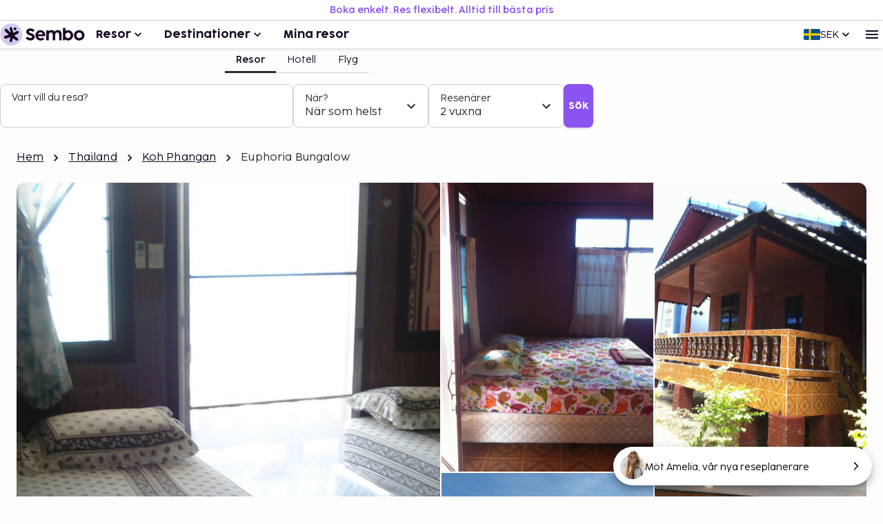

--- FILE ---
content_type: text/html; charset=utf-8
request_url: https://www.sembo.se/resmal/haad-yao-koh-phangan-thailand/hotell/101679/euphoria-bungalow
body_size: 55295
content:
<!DOCTYPE html><html lang="sv"><head><meta charSet="utf-8"/><meta name="gtm-id" content="GTM-TXR74VL"/><meta name="viewport" content="width=device-width, initial-scale=1"/><meta property="og:title" content="Euphoria Bungalow - Boka med Sembo"/><meta property="og:image" content="https://images.sembo.travel/ImageService/ImageHandler.ashx?service=url&amp;nameOfImage=https%3A%2F%2Fi.travelapi.com%2Flodging%2F9000000%2F8990000%2F8982000%2F8981981%2F9ede19a6_z.jpg&amp;resizeMode=FitInside&amp;semboApp=true"/><meta name="description" content="&lt;p&gt; Euphoria Bungalow ligger i Phangan på stranden, en kvarts bilfärd från både Thong Salas pir och Haad Yao Beach.  Detta hotell ligger 20,4 km från Haad Rin Nai Beach och 20,5 km från Haad Rin Nok. Känn dig som hemma i ett av de 11 luftkonditionerade rummen med kylskåp. Rummen har privata balkonger. Gratis wi-fi gör att du kan hålla dig uppkopplad. I badrummen finns dusch. Avstånd avrundas till närmsta decimal. &lt;br /&gt; &lt;p&gt;Haad Yao Beach - 0,5 km &lt;br /&gt; Haad Chao Phao Beach - 1 km &lt;br /&gt; Koh Raham - 1,2 km &lt;br /&gt; Haad San Chao Beach - 1,7 km &lt;br /&gt; Salad Beach - 1,9 km &lt;br /&gt; Laem Son Lake - 2,1 km &lt;br /&gt; The Challenge Phangan - 2,4 km &lt;br /&gt; Mama Market Srithanu - 3,5 km &lt;br /&gt; Zenstranden - 3,9 km &lt;br /&gt; Hin Kong Beach - 4 km &lt;br /&gt; Mae Haad Beach - 4,4 km &lt;br /&gt; Koh Ma - 4,7 km &lt;br /&gt; Haad Thong Lang Beach - 4,7 km &lt;br /&gt; Ban Chalok Beach - 5,7 km &lt;br /&gt; Wok Tum Beach - 6,2 km &lt;br /&gt; &lt;/p&gt;&lt;p&gt;Euphoria Bungalow rekommenderar att du använder flygplatsen Samui Intl. Airport (USM) - 67,8 km &lt;/p&gt; Receptionen är endast bemannad under vissa tider. Avgiftsfri parkering erbjuds på plats. Skäm bort dig själv med massage eller passa på att dra nytta av deras gratis wi-fi. &lt;ul&gt;  &lt;li&gt;Djur och assistanshundar är ej tillåtna. &lt;/li&gt; &lt;/ul&gt;&lt;/p&gt;
"/><meta name="og:description" content="&lt;p&gt; Euphoria Bungalow ligger i Phangan på stranden, en kvarts bilfärd från både Thong Salas pir och Haad Yao Beach.  Detta hotell ligger 20,4 km från Haad Rin Nai Beach och 20,5 km från Haad Rin Nok. Känn dig som hemma i ett av de 11 luftkonditionerade rummen med kylskåp. Rummen har privata balkonger. Gratis wi-fi gör att du kan hålla dig uppkopplad. I badrummen finns dusch. Avstånd avrundas till närmsta decimal. &lt;br /&gt; &lt;p&gt;Haad Yao Beach - 0,5 km &lt;br /&gt; Haad Chao Phao Beach - 1 km &lt;br /&gt; Koh Raham - 1,2 km &lt;br /&gt; Haad San Chao Beach - 1,7 km &lt;br /&gt; Salad Beach - 1,9 km &lt;br /&gt; Laem Son Lake - 2,1 km &lt;br /&gt; The Challenge Phangan - 2,4 km &lt;br /&gt; Mama Market Srithanu - 3,5 km &lt;br /&gt; Zenstranden - 3,9 km &lt;br /&gt; Hin Kong Beach - 4 km &lt;br /&gt; Mae Haad Beach - 4,4 km &lt;br /&gt; Koh Ma - 4,7 km &lt;br /&gt; Haad Thong Lang Beach - 4,7 km &lt;br /&gt; Ban Chalok Beach - 5,7 km &lt;br /&gt; Wok Tum Beach - 6,2 km &lt;br /&gt; &lt;/p&gt;&lt;p&gt;Euphoria Bungalow rekommenderar att du använder flygplatsen Samui Intl. Airport (USM) - 67,8 km &lt;/p&gt; Receptionen är endast bemannad under vissa tider. Avgiftsfri parkering erbjuds på plats. Skäm bort dig själv med massage eller passa på att dra nytta av deras gratis wi-fi. &lt;ul&gt;  &lt;li&gt;Djur och assistanshundar är ej tillåtna. &lt;/li&gt; &lt;/ul&gt;&lt;/p&gt;
"/><meta property="og:type" content="website"/><meta property="og:url" content="https://www.sembo.se/resmal/haad-yao-koh-phangan-thailand/hotell/101679/euphoria-bungalow"/><link rel="canonical" href="https://www.sembo.se/resmal/haad-yao-koh-phangan-thailand/hotell/101679/euphoria-bungalow"/><meta name="msapplication-TileColor" content="#da532c"/><meta name="msapplication-config" content="/m/favicon/browserconfig.xml"/><meta name="theme-color" content="#ffffff"/><title>Euphoria Bungalow - Boka med Sembo</title><script type="application/ld+json">{"@context":"https://schema.org","@graph":[[[{"@type":"Hotel","@id":"101679","name":"Euphoria Bungalow","image":"https://images.sembo.travel/ImageService/ImageHandler.ashx?service=url&nameOfImage=https%3A%2F%2Fi.travelapi.com%2Flodging%2F9000000%2F8990000%2F8982000%2F8981981%2F9ede19a6_z.jpg&resizeMode=FitInside&semboApp=true","description":"<p> Euphoria Bungalow ligger i Phangan på stranden, en kvarts bilfärd från både Thong Salas pir och Haad Yao Beach.  Detta hotell ligger 20,4 km från Haad Rin Nai Beach och 20,5 km från Haad Rin Nok. Känn dig som hemma i ett av de 11 luftkonditionerade rummen med kylskåp. Rummen har privata balkonger. Gratis wi-fi gör att du kan hålla dig uppkopplad. I badrummen finns dusch. Avstånd avrundas till närmsta decimal. <br /> <p>Haad Yao Beach - 0,5 km <br /> Haad Chao Phao Beach - 1 km <br /> Koh Raham - 1,2 km <br /> Haad San Chao Beach - 1,7 km <br /> Salad Beach - 1,9 km <br /> Laem Son Lake - 2,1 km <br /> The Challenge Phangan - 2,4 km <br /> Mama Market Srithanu - 3,5 km <br /> Zenstranden - 3,9 km <br /> Hin Kong Beach - 4 km <br /> Mae Haad Beach - 4,4 km <br /> Koh Ma - 4,7 km <br /> Haad Thong Lang Beach - 4,7 km <br /> Ban Chalok Beach - 5,7 km <br /> Wok Tum Beach - 6,2 km <br /> </p><p>Euphoria Bungalow rekommenderar att du använder flygplatsen Samui Intl. Airport (USM) - 67,8 km </p> Receptionen är endast bemannad under vissa tider. Avgiftsfri parkering erbjuds på plats. Skäm bort dig själv med massage eller passa på att dra nytta av deras gratis wi-fi. <ul>  <li>Djur och assistanshundar är ej tillåtna. </li> </ul></p>\n","starRating":"2","address":{"addressCountry":"TH","addressLocality":"Ko Pha-ngan  Surat Thani","addressRegion":"","postalCode":"84280","streetAddress":"55 Moo.8, Haad Yao ","@type":"PostalAddress"},"geo":{"@type":"GeoCoordinates","latitude":"9.775385","longitude":"99.966232"},"priceRange":""},{"@type":"BreadcrumbList","name":"breadcrumbs","itemListElement":[{"@type":"ListItem","position":1,"name":"Hem","item":"https://www.sembo.se"},{"@type":"ListItem","position":2,"name":"Thailand","item":"https://www.sembo.se/resmal/thailand"},{"@type":"ListItem","position":3,"name":"Koh Phangan","item":"https://www.sembo.se/d/hotell/thailand/sodra-gulfkusten/koh-phangan"},{"@type":"ListItem","position":4,"name":"Euphoria Bungalow"}]}],[{"@type":"WebSite","name":"Sembo","url":"https://www.sembo.se"},{"@type":"TravelAgency","name":"Sembo","url":"https://www.sembo.se","logo":"https://cdn.sanity.io/images/inntox6v/production/0f0973588039bcb099924319921edac5429f7662-123x32.svg","sameAs":["https://www.facebook.com/sembo.se/","https://www.instagram.com/sembo.travel/"],"address":{"@type":"PostalAddress","streetAddress":"Hans Michelsensgatan 9","addressLocality":"Malmö","addressCountry":"SE","postalCode":"211 20"},"contactPoint":{"@type":"ContactPoint","telephone":"+46 42 37 85 00","contactType":"Customer service","availableLanguage":["Swedish","English"]}}]]]}</script><link rel="alternate" hrefLang="sv-SE" href="https://www.sembo.se/resmal/haad-yao-koh-phangan-thailand/hotell/101679/euphoria-bungalow"/><link rel="preload" as="image" media="(max-width:599px)" href="https://images.sembo.travel/ImageService/ImageHandler.ashx?service=url&amp;nameOfImage=https%3A%2F%2Fi.travelapi.com%2Flodging%2F9000000%2F8990000%2F8982000%2F8981981%2F9ede19a6_z.jpg&amp;resizeMode=FitInside&amp;semboApp=true" imageSrcSet="https://images.sembo.travel/ImageService/ImageHandler.ashx?service=url&amp;nameOfImage=https%3A%2F%2Fi.travelapi.com%2Flodging%2F9000000%2F8990000%2F8982000%2F8981981%2F9ede19a6_z.jpg&amp;resizeMode=FitInside&amp;semboApp=true 199w, https://images.sembo.travel/ImageService/ImageHandler.ashx?service=url&amp;nameOfImage=https%3A%2F%2Fi.travelapi.com%2Flodging%2F9000000%2F8990000%2F8982000%2F8981981%2F9ede19a6_z.jpg&amp;resizeMode=FitInside&amp;semboApp=true 399w, https://images.sembo.travel/ImageService/ImageHandler.ashx?service=url&amp;nameOfImage=https%3A%2F%2Fi.travelapi.com%2Flodging%2F9000000%2F8990000%2F8982000%2F8981981%2F9ede19a6_z.jpg&amp;resizeMode=FitInside&amp;semboApp=true 599w, https://images.sembo.travel/ImageService/ImageHandler.ashx?service=url&amp;nameOfImage=https%3A%2F%2Fi.travelapi.com%2Flodging%2F9000000%2F8990000%2F8982000%2F8981981%2F9ede19a6_z.jpg&amp;resizeMode=FitInside&amp;semboApp=true 899w, https://images.sembo.travel/ImageService/ImageHandler.ashx?service=url&amp;nameOfImage=https%3A%2F%2Fi.travelapi.com%2Flodging%2F9000000%2F8990000%2F8982000%2F8981981%2F9ede19a6_z.jpg&amp;resizeMode=FitInside&amp;semboApp=true 1199w, https://images.sembo.travel/ImageService/ImageHandler.ashx?service=url&amp;nameOfImage=https%3A%2F%2Fi.travelapi.com%2Flodging%2F9000000%2F8990000%2F8982000%2F8981981%2F9ede19a6_z.jpg&amp;resizeMode=FitInside&amp;semboApp=true 1535w" imageSizes="(max-width: 199px) 100vw, (max-width: 399px) 100vw, (max-width: 599px) 100vw, (max-width: 899px) 100vw, (max-width: 1199px) 100vw, (max-width: 1535px) 100vw, (min-width: 1535px) 100vw"/><link rel="preload" as="image" media="(min-width: 600px)" href="https://images.sembo.travel/ImageService/ImageHandler.ashx?service=url&amp;nameOfImage=https%3A%2F%2Fi.travelapi.com%2Flodging%2F9000000%2F8990000%2F8982000%2F8981981%2F9ede19a6_z.jpg&amp;resizeMode=FitInside&amp;semboApp=true" imageSrcSet="https://images.sembo.travel/ImageService/ImageHandler.ashx?service=url&amp;nameOfImage=https%3A%2F%2Fi.travelapi.com%2Flodging%2F9000000%2F8990000%2F8982000%2F8981981%2F9ede19a6_z.jpg&amp;resizeMode=FitInside&amp;semboApp=true 199w, https://images.sembo.travel/ImageService/ImageHandler.ashx?service=url&amp;nameOfImage=https%3A%2F%2Fi.travelapi.com%2Flodging%2F9000000%2F8990000%2F8982000%2F8981981%2F9ede19a6_z.jpg&amp;resizeMode=FitInside&amp;semboApp=true 399w, https://images.sembo.travel/ImageService/ImageHandler.ashx?service=url&amp;nameOfImage=https%3A%2F%2Fi.travelapi.com%2Flodging%2F9000000%2F8990000%2F8982000%2F8981981%2F9ede19a6_z.jpg&amp;resizeMode=FitInside&amp;semboApp=true 599w, https://images.sembo.travel/ImageService/ImageHandler.ashx?service=url&amp;nameOfImage=https%3A%2F%2Fi.travelapi.com%2Flodging%2F9000000%2F8990000%2F8982000%2F8981981%2F9ede19a6_z.jpg&amp;resizeMode=FitInside&amp;semboApp=true 899w, https://images.sembo.travel/ImageService/ImageHandler.ashx?service=url&amp;nameOfImage=https%3A%2F%2Fi.travelapi.com%2Flodging%2F9000000%2F8990000%2F8982000%2F8981981%2F9ede19a6_z.jpg&amp;resizeMode=FitInside&amp;semboApp=true 1199w, https://images.sembo.travel/ImageService/ImageHandler.ashx?service=url&amp;nameOfImage=https%3A%2F%2Fi.travelapi.com%2Flodging%2F9000000%2F8990000%2F8982000%2F8981981%2F9ede19a6_z.jpg&amp;resizeMode=FitInside&amp;semboApp=true 1535w" imageSizes="(max-width: 199px) 100vw, (max-width: 399px) 100vw, (max-width: 599px) 100vw, (max-width: 899px) calc(50vw - 32px), (max-width: 1199px) calc(50vw - 32px), (max-width: 1535px) calc(50vw - 56px), (min-width: 1535px) calc(50vw - 56px)"/><link rel="preload" as="image" media="(min-width: 600px)" href="https://images.sembo.travel/ImageService/ImageHandler.ashx?service=url&amp;nameOfImage=https%3A%2F%2Fi.travelapi.com%2Flodging%2F9000000%2F8990000%2F8982000%2F8981981%2F51a12cc6_z.jpg&amp;resizeMode=FitInside&amp;semboApp=true" imageSrcSet="https://images.sembo.travel/ImageService/ImageHandler.ashx?service=url&amp;nameOfImage=https%3A%2F%2Fi.travelapi.com%2Flodging%2F9000000%2F8990000%2F8982000%2F8981981%2F51a12cc6_z.jpg&amp;resizeMode=FitInside&amp;semboApp=true 199w, https://images.sembo.travel/ImageService/ImageHandler.ashx?service=url&amp;nameOfImage=https%3A%2F%2Fi.travelapi.com%2Flodging%2F9000000%2F8990000%2F8982000%2F8981981%2F51a12cc6_z.jpg&amp;resizeMode=FitInside&amp;semboApp=true 399w, https://images.sembo.travel/ImageService/ImageHandler.ashx?service=url&amp;nameOfImage=https%3A%2F%2Fi.travelapi.com%2Flodging%2F9000000%2F8990000%2F8982000%2F8981981%2F51a12cc6_z.jpg&amp;resizeMode=FitInside&amp;semboApp=true 599w, https://images.sembo.travel/ImageService/ImageHandler.ashx?service=url&amp;nameOfImage=https%3A%2F%2Fi.travelapi.com%2Flodging%2F9000000%2F8990000%2F8982000%2F8981981%2F51a12cc6_z.jpg&amp;resizeMode=FitInside&amp;semboApp=true 899w, https://images.sembo.travel/ImageService/ImageHandler.ashx?service=url&amp;nameOfImage=https%3A%2F%2Fi.travelapi.com%2Flodging%2F9000000%2F8990000%2F8982000%2F8981981%2F51a12cc6_z.jpg&amp;resizeMode=FitInside&amp;semboApp=true 1199w, https://images.sembo.travel/ImageService/ImageHandler.ashx?service=url&amp;nameOfImage=https%3A%2F%2Fi.travelapi.com%2Flodging%2F9000000%2F8990000%2F8982000%2F8981981%2F51a12cc6_z.jpg&amp;resizeMode=FitInside&amp;semboApp=true 1535w" imageSizes="(max-width: 199px) 100vw, (max-width: 399px) 100vw, (max-width: 599px) 100vw, (max-width: 899px) calc(25vw - 32px), (max-width: 1199px) calc(25vw - 32px), (max-width: 1535px) calc(50vw - 56px), (min-width: 1535px) calc(50vw - 56px)"/><link rel="preload" as="image" media="(min-width: 600px)" href="https://images.sembo.travel/ImageService/ImageHandler.ashx?service=url&amp;nameOfImage=https%3A%2F%2Fi.travelapi.com%2Flodging%2F9000000%2F8990000%2F8982000%2F8981981%2F8f5568ae_z.jpg&amp;resizeMode=FitInside&amp;semboApp=true" imageSrcSet="https://images.sembo.travel/ImageService/ImageHandler.ashx?service=url&amp;nameOfImage=https%3A%2F%2Fi.travelapi.com%2Flodging%2F9000000%2F8990000%2F8982000%2F8981981%2F8f5568ae_z.jpg&amp;resizeMode=FitInside&amp;semboApp=true 199w, https://images.sembo.travel/ImageService/ImageHandler.ashx?service=url&amp;nameOfImage=https%3A%2F%2Fi.travelapi.com%2Flodging%2F9000000%2F8990000%2F8982000%2F8981981%2F8f5568ae_z.jpg&amp;resizeMode=FitInside&amp;semboApp=true 399w, https://images.sembo.travel/ImageService/ImageHandler.ashx?service=url&amp;nameOfImage=https%3A%2F%2Fi.travelapi.com%2Flodging%2F9000000%2F8990000%2F8982000%2F8981981%2F8f5568ae_z.jpg&amp;resizeMode=FitInside&amp;semboApp=true 599w, https://images.sembo.travel/ImageService/ImageHandler.ashx?service=url&amp;nameOfImage=https%3A%2F%2Fi.travelapi.com%2Flodging%2F9000000%2F8990000%2F8982000%2F8981981%2F8f5568ae_z.jpg&amp;resizeMode=FitInside&amp;semboApp=true 899w, https://images.sembo.travel/ImageService/ImageHandler.ashx?service=url&amp;nameOfImage=https%3A%2F%2Fi.travelapi.com%2Flodging%2F9000000%2F8990000%2F8982000%2F8981981%2F8f5568ae_z.jpg&amp;resizeMode=FitInside&amp;semboApp=true 1199w, https://images.sembo.travel/ImageService/ImageHandler.ashx?service=url&amp;nameOfImage=https%3A%2F%2Fi.travelapi.com%2Flodging%2F9000000%2F8990000%2F8982000%2F8981981%2F8f5568ae_z.jpg&amp;resizeMode=FitInside&amp;semboApp=true 1535w" imageSizes="(max-width: 199px) 100vw, (max-width: 399px) 100vw, (max-width: 599px) 100vw, (max-width: 899px) calc(25vw - 32px), (max-width: 1199px) calc(25vw - 32px), (max-width: 1535px) calc(50vw - 56px), (min-width: 1535px) calc(50vw - 56px)"/><link rel="preload" as="image" media="(min-width: 600px)" href="https://images.sembo.travel/ImageService/ImageHandler.ashx?service=url&amp;nameOfImage=https%3A%2F%2Fi.travelapi.com%2Flodging%2F9000000%2F8990000%2F8982000%2F8981981%2F8659efd6_z.jpg&amp;resizeMode=FitInside&amp;semboApp=true" imageSrcSet="https://images.sembo.travel/ImageService/ImageHandler.ashx?service=url&amp;nameOfImage=https%3A%2F%2Fi.travelapi.com%2Flodging%2F9000000%2F8990000%2F8982000%2F8981981%2F8659efd6_z.jpg&amp;resizeMode=FitInside&amp;semboApp=true 199w, https://images.sembo.travel/ImageService/ImageHandler.ashx?service=url&amp;nameOfImage=https%3A%2F%2Fi.travelapi.com%2Flodging%2F9000000%2F8990000%2F8982000%2F8981981%2F8659efd6_z.jpg&amp;resizeMode=FitInside&amp;semboApp=true 399w, https://images.sembo.travel/ImageService/ImageHandler.ashx?service=url&amp;nameOfImage=https%3A%2F%2Fi.travelapi.com%2Flodging%2F9000000%2F8990000%2F8982000%2F8981981%2F8659efd6_z.jpg&amp;resizeMode=FitInside&amp;semboApp=true 599w, https://images.sembo.travel/ImageService/ImageHandler.ashx?service=url&amp;nameOfImage=https%3A%2F%2Fi.travelapi.com%2Flodging%2F9000000%2F8990000%2F8982000%2F8981981%2F8659efd6_z.jpg&amp;resizeMode=FitInside&amp;semboApp=true 899w, https://images.sembo.travel/ImageService/ImageHandler.ashx?service=url&amp;nameOfImage=https%3A%2F%2Fi.travelapi.com%2Flodging%2F9000000%2F8990000%2F8982000%2F8981981%2F8659efd6_z.jpg&amp;resizeMode=FitInside&amp;semboApp=true 1199w, https://images.sembo.travel/ImageService/ImageHandler.ashx?service=url&amp;nameOfImage=https%3A%2F%2Fi.travelapi.com%2Flodging%2F9000000%2F8990000%2F8982000%2F8981981%2F8659efd6_z.jpg&amp;resizeMode=FitInside&amp;semboApp=true 1535w" imageSizes="(max-width: 199px) 100vw, (max-width: 399px) 100vw, (max-width: 599px) 100vw, (max-width: 899px) calc(25vw - 32px), (max-width: 1199px) calc(25vw - 32px), (max-width: 1535px) calc(50vw - 56px), (min-width: 1535px) calc(50vw - 56px)"/><link rel="preload" as="image" media="(min-width: 600px)" href="https://images.sembo.travel/ImageService/ImageHandler.ashx?service=url&amp;nameOfImage=https%3A%2F%2Fi.travelapi.com%2Flodging%2F9000000%2F8990000%2F8982000%2F8981981%2F19953941_z.jpg&amp;resizeMode=FitInside&amp;semboApp=true" imageSrcSet="https://images.sembo.travel/ImageService/ImageHandler.ashx?service=url&amp;nameOfImage=https%3A%2F%2Fi.travelapi.com%2Flodging%2F9000000%2F8990000%2F8982000%2F8981981%2F19953941_z.jpg&amp;resizeMode=FitInside&amp;semboApp=true 199w, https://images.sembo.travel/ImageService/ImageHandler.ashx?service=url&amp;nameOfImage=https%3A%2F%2Fi.travelapi.com%2Flodging%2F9000000%2F8990000%2F8982000%2F8981981%2F19953941_z.jpg&amp;resizeMode=FitInside&amp;semboApp=true 399w, https://images.sembo.travel/ImageService/ImageHandler.ashx?service=url&amp;nameOfImage=https%3A%2F%2Fi.travelapi.com%2Flodging%2F9000000%2F8990000%2F8982000%2F8981981%2F19953941_z.jpg&amp;resizeMode=FitInside&amp;semboApp=true 599w, https://images.sembo.travel/ImageService/ImageHandler.ashx?service=url&amp;nameOfImage=https%3A%2F%2Fi.travelapi.com%2Flodging%2F9000000%2F8990000%2F8982000%2F8981981%2F19953941_z.jpg&amp;resizeMode=FitInside&amp;semboApp=true 899w, https://images.sembo.travel/ImageService/ImageHandler.ashx?service=url&amp;nameOfImage=https%3A%2F%2Fi.travelapi.com%2Flodging%2F9000000%2F8990000%2F8982000%2F8981981%2F19953941_z.jpg&amp;resizeMode=FitInside&amp;semboApp=true 1199w, https://images.sembo.travel/ImageService/ImageHandler.ashx?service=url&amp;nameOfImage=https%3A%2F%2Fi.travelapi.com%2Flodging%2F9000000%2F8990000%2F8982000%2F8981981%2F19953941_z.jpg&amp;resizeMode=FitInside&amp;semboApp=true 1535w" imageSizes="(max-width: 199px) 100vw, (max-width: 399px) 100vw, (max-width: 599px) 100vw, (max-width: 899px) calc(25vw - 32px), (max-width: 1199px) calc(25vw - 32px), (max-width: 1535px) calc(50vw - 56px), (min-width: 1535px) calc(50vw - 56px)"/><meta name="next-head-count" content="22"/><style data-emotion="explore-css-mui-style-global 0"></style><style data-emotion="explore-css-mui-style-global 11efel7">html,body,div,span,applet,object,iframe,h1,h2,h3,h4,h5,h6,p,blockquote,pre,a,abbr,acronym,address,big,cite,code,del,dfn,em,img,ins,kbd,q,s,samp,small,strike,strong,sub,sup,tt,var,b,u,i,center,dl,dt,dd,ol,ul,li,fieldset,form,label,legend,table,caption,tbody,tfoot,thead,tr,th,td,article,aside,canvas,details,embed,figure,figcaption,footer,header,hgroup,menu,nav,output,ruby,section,summary,time,mark,audio,video{margin:0;padding:0;border:0;font-size:100%;font-family:inherit;vertical-align:baseline;}article,aside,details,figcaption,figure,footer,header,hgroup,menu,nav,section{display:block;}body{line-height:1;}blockquote,ol,ul{list-style:none;}q{quotes:none;}blockquote:before,blockquote:after,q:before,q:after{content:'';content:none;}table{border-collapse:collapse;border-spacing:0;}:root{--color-black:#180924;--color-white:#fff;--color-primary-light:#d3caf1;--color-primary-dark:#462170;--color-information-light:#fafafd;--color-information-dark:#7466a8;--color-special-purple:#d7d3e8;--color-special-blue:#cbe9fa;--color-special-green:#bde8d9;--color-primary-pop:#8b53ef;--color-primary-pop-hover:#6c24ea;--color-accent-yellow:#ffe571;--color-accent-red:#ff7569;--color-accent-green:#206f6f;--color-neutral-0:#fdfdfc;--color-neutral-10:#f7f7f7;--color-neutral-20:#f0f0f0;--color-neutral-30:#e4e4e4;--color-neutral-40:#cfcfcf;--color-neutral-50:#838383;--color-neutral-60:#6a6a6a;--color-neutral-70:#2e2e2e;--color-success-light:#ecfdf3;--color-success-dark:#027a48;--color-warning-light:#fff0c7;--color-warning-dark:#fdb022;--color-status-error-light:#fef3f2;--color-status-error-dark:#c72014;--coco-sharp-bold-weight:600;--coco-sharp-variation-settings:'opsz' 703;--font-family-primary-light:'Cocogoose Pro Light',sans-serif;--font-family-primary-semilight:'Cocogoose Pro Semilight',sans-serif;--font-family-primary-bold:'Cocogoose Pro Darkmode',sans-serif;--font-family-coco-sharp:'Coco Sharp',sans-serif;--font-family-coco-sharp-italic:'Coco Sharp Italic',sans-serif;--font-family-cocogoose:'Cocogoose Pro Light',sans-serif;--font-family-cocogoose-bold:'Cocogoose Pro Darkmode',sans-serif;--font-family-fallback:-apple-system,BlinkMacSystemFont,'Segoe UI',Roboto,'Helvetica Neue',Arial,sans-serif;--line-height-12:calc(0.75rem * var(--sembo-rem-scale,1));--line-height-14:calc(0.875rem * var(--sembo-rem-scale,1));--line-height-16:calc(1rem * var(--sembo-rem-scale,1));--line-height-18:calc(1.125rem * var(--sembo-rem-scale,1));--line-height-20:calc(1.25rem * var(--sembo-rem-scale,1));--line-height-22:calc(1.375rem * var(--sembo-rem-scale,1));--line-height-24:calc(1.5rem * var(--sembo-rem-scale,1));--line-height-26:calc(1.625rem * var(--sembo-rem-scale,1));--line-height-28:calc(1.75rem * var(--sembo-rem-scale,1));--line-height-30:calc(1.875rem * var(--sembo-rem-scale,1));--line-height-32:calc(2rem * var(--sembo-rem-scale,1));--line-height-36:calc(2.25rem * var(--sembo-rem-scale,1));--line-height-38:calc(2.375rem * var(--sembo-rem-scale,1));--line-height-52:calc(3.25rem * var(--sembo-rem-scale,1));--font-size-12:calc(0.75rem * var(--sembo-rem-scale,1));--font-size-14:calc(0.875rem * var(--sembo-rem-scale,1));--font-size-16:calc(1rem * var(--sembo-rem-scale,1));--font-size-18:calc(1.125rem * var(--sembo-rem-scale,1));--font-size-20:calc(1.25rem * var(--sembo-rem-scale,1));--font-size-22:calc(1.375rem * var(--sembo-rem-scale,1));--font-size-24:calc(1.5rem * var(--sembo-rem-scale,1));--font-size-28:calc(1.75rem * var(--sembo-rem-scale,1));--font-size-32:calc(2rem * var(--sembo-rem-scale,1));--font-size-42:calc(2.625rem * var(--sembo-rem-scale,1));--font-size-44:calc(2.75rem * var(--sembo-rem-scale,1));--font-size-52:calc(3.25rem * var(--sembo-rem-scale,1));--spacing-2:calc(0.125rem * var(--sembo-rem-scale,1));--spacing-4:calc(0.25rem * var(--sembo-rem-scale,1));--spacing-6:calc(0.375rem * var(--sembo-rem-scale,1));--spacing-8:calc(0.5rem * var(--sembo-rem-scale,1));--spacing-10:calc(0.625rem * var(--sembo-rem-scale,1));--spacing-12:calc(0.75rem * var(--sembo-rem-scale,1));--spacing-16:calc(1rem * var(--sembo-rem-scale,1));--spacing-18:calc(1.115rem * var(--sembo-rem-scale,1));--spacing-20:calc(1.25rem * var(--sembo-rem-scale,1));--spacing-24:calc(1.5rem * var(--sembo-rem-scale,1));--spacing-28:calc(1.75rem * var(--sembo-rem-scale,1));--spacing-32:calc(2rem * var(--sembo-rem-scale,1));--spacing-40:calc(2.5rem * var(--sembo-rem-scale,1));--spacing-44:calc(2.75rem * var(--sembo-rem-scale,1));--spacing-48:calc(3rem * var(--sembo-rem-scale,1));--spacing-64:calc(4rem * var(--sembo-rem-scale,1));--spacing-80:calc(5rem * var(--sembo-rem-scale,1));--spacing-96:calc(6rem * var(--sembo-rem-scale,1));--spacing-128:calc(8rem * var(--sembo-rem-scale,1));--spacing-160:calc(10rem * var(--sembo-rem-scale,1));--letter-spacing:-0.16%;--icon-size-s:var(--spacing-16);--icon-size-m:var(--spacing-24);--icon-size-l:var(--spacing-32);--font-weight-bold:400;--font-body-xl:var(--font-size-18)/150% var(--font-family-coco-sharp);--font-body-xl-italic:var(--font-size-18)/150% var(--font-family-coco-sharp-italic);--font-body-xl-bold:var(--coco-sharp-bold-weight) var(--font-size-18)/150% var(--font-family-coco-sharp);--font-body-xl-bold-italic:var(--coco-sharp-bold-weight) var(--font-size-18)/150% var(--font-family-coco-sharp-italic);--font-body-lg:var(--font-size-16)/150% var(--font-family-coco-sharp);--font-body-lg-italic:var(--font-size-16)/150% var(--font-family-coco-sharp-italic);--font-body-lg-bold:var(--coco-sharp-bold-weight) var(--font-size-16)/150% var(--font-family-coco-sharp);--font-body-lg-bold-italic:var(--coco-sharp-bold-weight) var(--font-size-16)/150% var(--font-family-coco-sharp-italic);--font-body-md:var(--font-size-14)/150% var(--font-family-coco-sharp);--font-body-md-italic:var(--font-size-14)/150% var(--font-family-coco-sharp-italic);--font-body-md-bold:var(--coco-sharp-bold-weight) var(--font-size-14)/150% var(--font-family-coco-sharp);--font-body-md-bold-italic:var(--coco-sharp-bold-weight) var(--font-size-14)/150% var(--font-family-coco-sharp-italic);--font-body-sm:var(--font-size-12)/150% var(--font-family-coco-sharp);--font-body-sm-italic:var(--font-size-12)/150% var(--font-family-coco-sharp-italic);--font-body-sm-bold:var(--coco-sharp-bold-weight) var(--font-size-12)/150% var(--font-family-coco-sharp);--font-body-sm-bold-italic:var(--coco-sharp-bold-weight) var(--font-size-12)/150% var(--font-family-coco-sharp-italic);--font-label-xl:var(--font-size-18)/125% var(--font-family-coco-sharp);--font-label-xl-bold:var(--coco-sharp-bold-weight) var(--font-size-18)/125% var(--font-family-coco-sharp);--font-label-lg:var(--font-size-16)/125% var(--font-family-coco-sharp);--font-label-lg-bold:var(--coco-sharp-bold-weight) var(--font-size-16)/125% var(--font-family-coco-sharp);--font-label-md:var(--font-size-14)/125% var(--font-family-coco-sharp);--font-label-md-bold:var(--coco-sharp-bold-weight) var(--font-size-14)/125% var(--font-family-coco-sharp);--font-label-sm:var(--font-size-12)/125% var(--font-family-coco-sharp);--font-label-sm-bold:var(--coco-sharp-bold-weight) var(--font-size-12)/125% var(--font-family-coco-sharp);--font-heading-1:var(--font-size-44)/125% var(--font-family-cocogoose-bold);--font-heading-2:var(--font-size-32)/125% var(--font-family-cocogoose-bold);--font-heading-3:var(--font-size-28)/125% var(--font-family-cocogoose-bold);--font-heading-4:var(--font-size-24)/125% var(--font-family-cocogoose-bold);--font-heading-5:var(--font-size-20)/125% var(--font-family-cocogoose-bold);--font-button-lg:var(--font-size-16)/100% var(--font-family-cocogoose-bold);--font-button-md:var(--font-size-14)/100% var(--font-family-cocogoose-bold);--font-button-sm:var(--font-size-12)/100% var(--font-family-cocogoose-bold);--font-body-lg-bold-goose:var(--font-size-16)/125% var(--font-family-cocogoose-bold);--font-body-md-bold-goose:var(--font-size-14)/125% var(--font-family-cocogoose-bold);--border-radius-s:0.25rem;--border-radius-m:0.5rem;--border-radius-l:0.75rem;--border-radius-xl:1rem;--border-radius-xxl:2rem;--elevation-10:0px 0px 0px 1px rgba(32,47,71,0.03),0px 0px 4px 0px rgba(32,47,71,0.05),0px 2px 2px 0px rgba(32,47,71,0.1);--elevation-20:0px 0px 0px 1px rgba(32,47,71,0.03),0px -3px 3px -2px rgba(32,47,71,0.04),0px 2px 7px 0px rgba(32,47,71,0.06),0px 3px 4px -1px rgba(32,47,71,0.08);--elevation-30:0px 0px 0px 1px rgba(32,47,71,0.03),0px -4px 8px -2px rgba(32,47,71,0.04),0px 3px 6px 0px rgba(32,47,71,0.06),-10px 4px 7px -8px rgba(32,47,71,0.08),10px 4px 7px -8px rgba(32,47,71,0.08),0px 13px 7px -7px rgba(32,47,71,0.06);--sidemenu-width:320px;--sembo-inspire-s-color-background-primary:var(--color-neutral-0);--sembo-inspire-s-color-background-secondary:var(--color-white);--sembo-inspire-s-color-background-secondary-interactive:var(--color-neutral-0);--sembo-inspire-s-color-background-primary-interactive:var(--color-black);--sembo-inspire-s-color-background-primary-interactive-hover:var(--color-neutral-70);--sembo-inspire-s-color-text-primary-interactive:var(--color-white);--sembo-inspire-s-color-background-important:var(--color-information-dark);--sembo-inspire-s-color-background-important-interactive:var(--color-primary-pop);--sembo-inspire-s-color-background-important-interactive-hover:var(--color-primary-pop-hover);--sembo-inspire-s-color-background-primary-subtle:transparent;--sembo-inspire-s-color-text-primary-subtle:var(--color-black);}@font-face{font-family:'Coco Sharp Italic';src:url('https://cdn.sanity.io/files/inntox6v/production/5ca3dbfee28abe3f9928bedf78b43293918f45a7.woff2/Coco-Sharp-Variable-Italic.woff2') format('woff2'),url('https://cdn.sanity.io/files/inntox6v/production/0dfb0a3d1fe09b35d9c9ade93c6db2abb5a91a0b.woff/Coco-Sharp-Variable-Italic.woff') format('woff');font-weight:100 900;font-style:italic;font-display:swap;}@font-face{font-family:'Coco Sharp';src:url('https://cdn.sanity.io/files/inntox6v/production/9d0bb6eacd49521af3fbd01414cf2dd2bcd3000f.woff2/Coco-Sharp-Variable-Roman.woff2') format('woff2'),url('https://cdn.sanity.io/files/inntox6v/production/341124a4c61109fd1b597517b545c29cfa38808c.woff/Coco-Sharp-Variable-Roman.woff') format('woff');font-weight:100 900;font-style:normal;font-display:swap;}@font-face{font-family:'Cocogoose Pro Darkmode';src:url('https://cdn.sanity.io/files/inntox6v/production/cb0acd973f40aa4e72252f6e16cf1a6c6b9ee82b.woff2/CocogoosePro-Darkmode.woff2') format('woff2'),url('https://cdn.sanity.io/files/inntox6v/production/ad8f81bae1e42af558a7b1e49fa5e7579dad8db1.woff/CocogoosePro-Darkmode.woff') format('woff'),url('https://cdn.sanity.io/files/inntox6v/production/bdc647dbedd727ad2ca8c267e51d355949e79392.svg/CocogoosePro-Darkmode.svg') format('svg');font-weight:normal;font-style:normal;font-display:swap;}@font-face{font-family:'Cocogoose Pro Semilight';src:url('https://cdn.sanity.io/files/inntox6v/production/0fd426dd95f586f6fa51b810d9c4ca060d88f834.woff2/CocogoosePro-Semilight.woff2') format('woff2'),url('https://cdn.sanity.io/files/inntox6v/production/0303fab577cc7c8f971f9fd31839d940fa01f0a2.woff/CocogoosePro-Semilight.woff') format('woff'),url('https://cdn.sanity.io/files/inntox6v/production/522d4793d87cb2090f19ffeeef2b476df25c8466.svg/CocogoosePro-Semilight.svg') format('svg');font-weight:300;font-style:normal;font-display:swap;}@font-face{font-family:'Cocogoose Pro Light';src:url('https://cdn.sanity.io/files/inntox6v/production/f8a2e25e3698e50e3590f79ab0eaf8dddd28bbf7.woff2/CocogoosePro-Light.woff2') format('woff2'),url('https://cdn.sanity.io/files/inntox6v/production/251d15dbecae5edb1cf8b985c34d88ddaa0aa5e0.woff/CocogoosePro-Light.woff') format('woff'),url('https://cdn.sanity.io/files/inntox6v/production/537d48520a7e903511c43223d9e2aae0b0e994d6.svg/CocogoosePro-Light.svg') format('svg');font-weight:300;font-style:normal;font-display:swap;}*{box-sizing:border-box;}html{overscroll-behavior-x:none;-webkit-text-size-adjust:100%;scroll-behavior:smooth;font-size:100%;font-variant-ligatures:none;text-rendering:optimizeLegibility;}body{font:var(--font-body-lg);font-variation-settings:var(--coco-sharp-variation-settings);font-feature-settings:'ss04' on;overflow-x:hidden;-webkit-font-smoothing:antialiased;-moz-osx-font-smoothing:grayscale;-webkit-tap-highlight-color:rgba(0,0,0,0);margin:0;background-color:var(--sembo-inspire-s-color-background-primary);}body.modal-popup{-webkit-overflow-scrolling:touch;overflow-y:scroll;}h1,h2,h3,h4,h5,h6{margin:0 0 var(--spacing-8);color:var(--color-black);}h1{font:var(--font-heading-3);font-variation-settings:var(--coco-sharp-variation-settings);font-feature-settings:'ss04' off;letter-spacing:var(--letter-spacing);}@media (min-width:600px){h1{font:var(--font-heading-2);font-variation-settings:var(--coco-sharp-variation-settings);font-feature-settings:'ss04' off;}}@media (min-width:900px){h1{font:var(--font-heading-2);font-variation-settings:var(--coco-sharp-variation-settings);font-feature-settings:'ss04' off;}}@media (min-width:1200px){h1{font:var(--font-heading-1);font-variation-settings:var(--coco-sharp-variation-settings);font-feature-settings:'ss04' off;}}@media (min-width:1536px){h1{font:var(--font-heading-1);font-variation-settings:var(--coco-sharp-variation-settings);font-feature-settings:'ss04' off;}}h2{font:var(--font-heading-4);font-variation-settings:var(--coco-sharp-variation-settings);font-feature-settings:'ss04' off;letter-spacing:var(--letter-spacing);}@media (min-width:600px){h2{font:var(--font-heading-2);font-variation-settings:var(--coco-sharp-variation-settings);font-feature-settings:'ss04' off;}}@media (min-width:900px){h2{font:var(--font-heading-2);font-variation-settings:var(--coco-sharp-variation-settings);font-feature-settings:'ss04' off;}}@media (min-width:1200px){h2{font:var(--font-heading-2);font-variation-settings:var(--coco-sharp-variation-settings);font-feature-settings:'ss04' off;}}@media (min-width:1536px){h2{font:var(--font-heading-2);font-variation-settings:var(--coco-sharp-variation-settings);font-feature-settings:'ss04' off;}}h3{font:var(--font-heading-3);font-variation-settings:var(--coco-sharp-variation-settings);font-feature-settings:'ss04' off;letter-spacing:var(--letter-spacing);}h4{font:var(--font-heading-4);font-variation-settings:var(--coco-sharp-variation-settings);font-feature-settings:'ss04' off;letter-spacing:var(--letter-spacing);}h5{font:var(--font-heading-5);font-variation-settings:var(--coco-sharp-variation-settings);font-feature-settings:'ss04' off;letter-spacing:var(--letter-spacing);}p,li{font:var(--font-body-lg);font-variation-settings:var(--coco-sharp-variation-settings);font-feature-settings:'ss04' on;color:var(--color-neutral-70);}strong{color:var(--color-black);}a{color:var(--color-neutral-70);}pre{font-family:ui-monospace,SFMono-Regular,Menlo,Monaco,Consolas,Liberation Mono,Courier New,monospace;}pre{background-color:var(--color-black);border-radius:0.625rem;color:var(--color-white);font-family:ui-monospace,SFMono-Regular,Menlo,Monaco,Consolas,Liberation Mono,Courier New,monospace;overflow:scroll;padding:var(--spacing-8);}input::-webkit-inner-spin-button,input::-webkit-outer-spin-button{-webkit-appearance:none;}.MuiAutocomplete-popper *.Mui-popper{font:var(--font-label-lg-bold);font-variation-settings:var(--coco-sharp-variation-settings);font-feature-settings:'ss04' on;}div#affiliate-header{display:none;max-width:1536px;margin-left:auto;margin-right:auto;padding:var(--spacing-24);background:var(--color-white);}div#affiliate-header img{position:relative;}div#affiliate-header:before{content:'';position:absolute;top:0;left:0;height:110px;width:100%;background:var(--color-white);}</style><style data-emotion="explore-css-mui-style-global animation-wtkkt9">@-webkit-keyframes animation-wtkkt9{from{opacity:0;visibility:hidden;}to{opacity:1;visibility:visible;}}@keyframes animation-wtkkt9{from{opacity:0;visibility:hidden;}to{opacity:1;visibility:visible;}}</style><style data-emotion="explore-css-mui-style i6bazn 1aallcb 1ip162w 1rxata6 16otq9 129gw94 5fubvw pimgos im9l4g 1k33q06 11loccp f70yq5 m899w2 9ap8s3 vubbuv 1ru66jn x1ieoa 8atqhb 657e7a v7l8uk 1v68ewk 1d1mac7 1pd98t8 1afexp4 1rr4qq7 18v6ij8 my7c53 1akl10c x64si7 6j87uc 1p6wrl3 1xw3c01 nhb8h9 1x3c2vg 3mf706 1td1ug4 853mg2 1d3bbye 1xckkfn 3rwsnz llwhbs v0ca6i lkezf0 1gn03fc 1so135h g81wyb 1yv9sxr 9blcb3 1qpc3wc zog6c7 163id3x zbr534 1x18l98 iol86l riei09 nacm31 1a0k4hs mgu4qe 1k4rqoq onrdcs 1qfivjx 1vse5oy k03j8m 1qurwsb 155m2bf 169uxjb 3wlicw 5sahki 1tfdv9f 7txxwi 1b343bu zvk0na ek4hjc 19c4has o6i5qk 1juxtwm 2p29de 9huv2y wpa9l1 876p3l 1jdri4b 100jp78 1yxklc2 6h1170 4mugaa mbr117 cu6tk9 v7ntge 1b7q5lv 1imo14i 13ablg6 arhlz9 q1su00 180me2x 1w7xhd 2po9e4 18e580x 1hlv0mf 4r38xu em4h6e 9qjhe4 1aj2rij lgim5d kxw4cf 1ubjqbr 1es71kg 1n7blkd 6uc9h4 1ik2pme xmy7pj 1wvmfh8 1cwn1oq 12mqaw8 xuvk32 kwucfm 1hhx2gy 1m2om32 10os7z7 dp4r9e 59dr6z wr515l 1qc2296 hc9t7v 1uxqcc5">.mui-style-i6bazn{overflow:hidden;}.mui-style-1aallcb{position:relative;display:-webkit-box;display:-webkit-flex;display:-ms-flexbox;display:flex;-webkit-box-pack:center;-ms-flex-pack:center;-webkit-justify-content:center;justify-content:center;-webkit-align-items:center;-webkit-box-align:center;-ms-flex-align:center;align-items:center;text-align:center;padding:var(--spacing-6);font:var(--font-label-md-bold);font-variation-settings:var(--coco-sharp-variation-settings);font-feature-settings:'ss04' on;background-color:var(--color-white);color:var(--color-primary-pop);border-bottom:1px solid var(--color-neutral-30);}.mui-style-1ip162w{position:relative;background:var(--color-white);padding-block:var(--spacing-12);box-shadow:var(--elevation-20);z-index:10;}.mui-style-1rxata6{width:100%;color:var(--color-black);display:-webkit-box;display:-webkit-flex;display:-ms-flexbox;display:flex;-webkit-box-pack:justify;-webkit-justify-content:space-between;justify-content:space-between;-webkit-align-items:center;-webkit-box-align:center;-ms-flex-align:center;align-items:center;margin-inline:auto;padding-inline:var(--spacing-24);max-width:1536px;}.mui-style-16otq9{min-height:var(--spacing-40);display:-webkit-box;display:-webkit-flex;display:-ms-flexbox;display:flex;-webkit-align-items:center;-webkit-box-align:center;-ms-flex-align:center;align-items:center;gap:var(--spacing-20);}.mui-style-129gw94{line-height:0;}.mui-style-5fubvw{width:92px;height:24px;}@media (min-width:768px){.mui-style-5fubvw{width:123px;height:32px;}}.mui-style-pimgos{display:none;-webkit-align-items:center;-webkit-box-align:center;-ms-flex-align:center;align-items:center;gap:var(--spacing-12);}@media (min-width:1200px){.mui-style-pimgos{display:-webkit-box;display:-webkit-flex;display:-ms-flexbox;display:flex;}}.mui-style-im9l4g{font:var(--font-button-lg);font-variation-settings:var(--coco-sharp-variation-settings);font-feature-settings:'ss04' off;cursor:pointer;padding:var(--spacing-8) var(--spacing-12) var(--spacing-8) var(--spacing-16);display:-webkit-box;display:-webkit-flex;display:-ms-flexbox;display:flex;-webkit-align-items:center;-webkit-box-align:center;-ms-flex-align:center;align-items:center;gap:var(--spacing-4);border:none;background:none;color:inherit;width:100%;text-align:left;border-radius:var(--border-radius-s);-webkit-transition:background 0.3s;transition:background 0.3s;}.mui-style-im9l4g[data-open],.mui-style-im9l4g:hover{background-color:var(--color-neutral-20);}.mui-style-im9l4g:focus{outline:none;}.mui-style-im9l4g:focus-visible{outline-width:2px;outline-style:solid;outline-color:initial;}.mui-style-im9l4g svg{-webkit-transition:-webkit-transform 0.3s ease;transition:transform 0.3s ease;}.mui-style-im9l4g[data-open] svg{-webkit-transform:rotate(180deg);-moz-transform:rotate(180deg);-ms-transform:rotate(180deg);transform:rotate(180deg);}.mui-style-1k33q06{-webkit-user-select:none;-moz-user-select:none;-ms-user-select:none;user-select:none;width:1em;height:1em;display:inline-block;fill:currentColor;-webkit-flex-shrink:0;-ms-flex-negative:0;flex-shrink:0;-webkit-transition:fill 200ms cubic-bezier(0.4, 0, 0.2, 1) 0ms;transition:fill 200ms cubic-bezier(0.4, 0, 0.2, 1) 0ms;font-size:1.25rem;}.mui-style-11loccp{font:var(--font-button-lg);font-variation-settings:var(--coco-sharp-variation-settings);font-feature-settings:'ss04' off;position:relative;padding:var(--spacing-8) var(--spacing-12) var(--spacing-8) var(--spacing-16);border-radius:var(--border-radius-s);-webkit-transition:background 0.3s;transition:background 0.3s;color:inherit;-webkit-text-decoration:none;text-decoration:none;}.mui-style-11loccp:hover{background:var(--color-neutral-20);}.mui-style-11loccp:focus{outline:none;}.mui-style-11loccp:focus-visible{outline-width:2px;outline-style:solid;outline-color:initial;}.mui-style-11loccp:after{position:absolute;background:var(--color-black);width:100%;height:2px;left:0;bottom:0;margin-bottom:calc(var(--spacing-16) * -1);}.mui-style-f70yq5{display:none;}@media (min-width:1200px){.mui-style-f70yq5{display:block;}}.mui-style-m899w2{font:var(--font-body-md);font-variation-settings:var(--coco-sharp-variation-settings);font-feature-settings:'ss04' on;}.mui-style-9ap8s3{background:none;border:none;display:-webkit-box;display:-webkit-flex;display:-ms-flexbox;display:flex;cursor:pointer;padding:var(--spacing-4);color:var(--color-black);border-radius:var(--border-radius-s);-webkit-transition:all 0.3s;transition:all 0.3s;}.mui-style-9ap8s3:hover{background-color:var(--color-neutral-20);}.mui-style-vubbuv{-webkit-user-select:none;-moz-user-select:none;-ms-user-select:none;user-select:none;width:1em;height:1em;display:inline-block;fill:currentColor;-webkit-flex-shrink:0;-ms-flex-negative:0;flex-shrink:0;-webkit-transition:fill 200ms cubic-bezier(0.4, 0, 0.2, 1) 0ms;transition:fill 200ms cubic-bezier(0.4, 0, 0.2, 1) 0ms;font-size:1.5rem;}.mui-style-1ru66jn{background-color:var(--sembo-inspire-s-color-background-primary-subtle);padding-block:var(--spacing-24);}.mui-style-x1ieoa{max-width:860px;margin-inline:auto;padding-inline:var(--spacing-24);}.mui-style-8atqhb{width:100%;}.mui-style-657e7a{display:-webkit-box;display:-webkit-flex;display:-ms-flexbox;display:flex;}@media (min-width:600px){.mui-style-657e7a{-webkit-box-pack:center;-ms-flex-pack:center;-webkit-justify-content:center;justify-content:center;}}.mui-style-v7l8uk{font:var(--font-label-md);font-variation-settings:var(--coco-sharp-variation-settings);font-feature-settings:'ss04' on;background:none;color:var(--color-black);padding:var(--spacing-8) var(--spacing-16);border:none;outline:none;border-bottom:3px solid transparent;-webkit-transition:border-color 0.3s;transition:border-color 0.3s;cursor:pointer;position:relative;}.mui-style-v7l8uk:after{content:'';width:100%;height:1px;background:var(--color-neutral-40);position:absolute;bottom:0;left:0;margin-bottom:-3px;z-index:-1;}.mui-style-v7l8uk:hover{border-bottom-color:var(--color-neutral-40);}.mui-style-v7l8uk[data-selected]{font:var(--font-label-md-bold);font-variation-settings:var(--coco-sharp-variation-settings);font-feature-settings:'ss04' on;border-bottom-color:var(--color-neutral-70);}.mui-style-1v68ewk{margin-top:var(--spacing-16);}.mui-style-1d1mac7{width:100%;display:-webkit-box;display:-webkit-flex;display:-ms-flexbox;display:flex;-webkit-box-pack:center;-ms-flex-pack:center;-webkit-justify-content:center;justify-content:center;-webkit-flex-direction:column;-ms-flex-direction:column;flex-direction:column;gap:var(--spacing-8);scroll-margin-block-start:var(--spacing-12);}@media (min-width:900px){.mui-style-1d1mac7{-webkit-flex-direction:row;-ms-flex-direction:row;flex-direction:row;}}.mui-style-1pd98t8{position:relative;width:100%;max-width:initial;z-index:12;}@media (min-width:900px){.mui-style-1pd98t8{max-width:500px;}}.mui-style-1afexp4{width:100%;height:100%;position:relative;display:-webkit-box;display:-webkit-flex;display:-ms-flexbox;display:flex;gap:var(--spacing-12);-webkit-align-items:center;-webkit-box-align:center;-ms-flex-align:center;align-items:center;text-align:left;background:var(--color-white);color:var(--color-neutral-70);padding:var(--spacing-10) var(--spacing-12) var(--spacing-10) var(--spacing-16);outline:none;border:1px solid var(--color-neutral-40);border-radius:var(--border-radius-m);cursor:pointer;-webkit-transition:all 0.3s;transition:all 0.3s;z-index:11;}.mui-style-1afexp4:hover{border-color:var(--color-neutral-70);z-index:2;}.mui-style-1afexp4:focus,.mui-style-1afexp4:focus-within,.mui-style-1afexp4[data-open]{border-color:var(--color-primary-dark);box-shadow:var(--elevation-20);z-index:2;}.mui-style-1afexp4[aria-invalid='true']{border-color:var(--color-status-error-dark);z-index:2;}.mui-style-1rr4qq7{-webkit-flex:1;-ms-flex:1;flex:1;}.mui-style-18v6ij8{font:var(--font-label-md);font-variation-settings:var(--coco-sharp-variation-settings);font-feature-settings:'ss04' on;display:block;color:var(--color-neutral-70);cursor:pointer;}.mui-style-18v6ij8[aria-invalid='true']{color:var(--color-status-error-dark);}.mui-style-my7c53{font:var(--font-label-lg);font-variation-settings:var(--coco-sharp-variation-settings);font-feature-settings:'ss04' on;width:100%;background:var(--color-white);color:var(--color-neutral-70);padding:0;outline:none;text-overflow:ellipsis;white-space:nowrap;overflow:hidden;border:transparent;}.mui-style-my7c53:-moz-read-only{caret-color:transparent;}.mui-style-my7c53:read-only{caret-color:transparent;}.mui-style-1akl10c{width:100%;height:100%;position:relative;display:-webkit-box;display:-webkit-flex;display:-ms-flexbox;display:flex;gap:var(--spacing-12);-webkit-align-items:center;-webkit-box-align:center;-ms-flex-align:center;align-items:center;text-align:left;background:var(--color-white);color:var(--color-neutral-70);padding:var(--spacing-10) var(--spacing-12) var(--spacing-10) var(--spacing-16);outline:none;border:1px solid var(--color-neutral-40);border-radius:var(--border-radius-m);cursor:pointer;-webkit-transition:all 0.3s;transition:all 0.3s;z-index:11;min-width:196px;}.mui-style-1akl10c:hover{border-color:var(--color-neutral-70);z-index:2;}.mui-style-1akl10c:focus,.mui-style-1akl10c:focus-within,.mui-style-1akl10c[data-open]{border-color:var(--color-primary-dark);box-shadow:var(--elevation-20);z-index:2;}.mui-style-1akl10c[aria-invalid='true']{border-color:var(--color-status-error-dark);z-index:2;}.mui-style-x64si7{font:var(--font-label-lg);font-variation-settings:var(--coco-sharp-variation-settings);font-feature-settings:'ss04' on;width:100%;background:transparent;color:var(--color-neutral-70);margin-top:var(--spacing-2);padding:0;border:none;outline:none;text-overflow:ellipsis;white-space:nowrap;overflow:hidden;min-height:var(--spacing-20);}.mui-style-x64si7:-moz-read-only{caret-color:transparent;}.mui-style-x64si7:read-only{caret-color:transparent;}.mui-style-6j87uc{font:var(--font-button-md);font-variation-settings:var(--coco-sharp-variation-settings);font-feature-settings:'ss04' off;width:auto;min-height:44px;background-color:var(--sembo-inspire-s-color-background-important-interactive);color:var(--color-white);-webkit-text-decoration:none;text-decoration:none;padding-inline:var(--spacing-24);aspect-ratio:auto;display:-webkit-inline-box;display:-webkit-inline-flex;display:-ms-inline-flexbox;display:inline-flex;-webkit-align-items:center;-webkit-box-align:center;-ms-flex-align:center;align-items:center;-webkit-box-pack:center;-ms-flex-pack:center;-webkit-justify-content:center;justify-content:center;gap:var(--spacing-4);border:solid 1px transparent;border-radius:var(--border-radius-m);white-space:nowrap;cursor:pointer;transition-property:background-color,transform;transition-duration:0.3s;transition-timing-function:ease-out;box-shadow:var(--elevation-10);z-index:10;}.mui-style-6j87uc:hover{background-color:var(--sembo-inspire-s-color-background-important-interactive-hover);}.mui-style-6j87uc:focus-visible{border-color:var(--color-white);outline:solid 2px var(--color-black);}.mui-style-6j87uc:not(:disabled):active{-webkit-transform:matrix(0.95,0,0,0.95,0,0);-moz-transform:matrix(0.95,0,0,0.95,0,0);-ms-transform:matrix(0.95,0,0,0.95,0,0);transform:matrix(0.95,0,0,0.95,0,0);}.mui-style-6j87uc svg{width:24px;height:auto;color:inherit;}.mui-style-6j87uc:disabled{background-color:var(--color-neutral-30);color:var(--color-neutral-40);border-color:transparent;cursor:not-allowed;}.mui-style-6j87uc:disabled svg{color:var(--color-neutral-40);}.mui-style-1p6wrl3{width:100%;margin-left:auto;box-sizing:border-box;margin-right:auto;display:block;padding-left:16px;padding-right:16px;padding:0;}@media (min-width:600px){.mui-style-1p6wrl3{padding-left:24px;padding-right:24px;}}@media (min-width:1536px){.mui-style-1p6wrl3{max-width:1536px;}}@media (min-width:600px){.mui-style-1p6wrl3{padding:0 var(--spacing-24);}}.mui-style-1xw3c01{margin:0;font-family:"Roboto","Helvetica","Arial",sans-serif;font-weight:400;font-size:1rem;line-height:1.5;letter-spacing:0.00938em;color:rgba(0, 0, 0, 0.6);margin-top:var(--spacing-16);margin-left:var(--spacing-16);}@media (min-width:600px){.mui-style-1xw3c01{margin-left:initial;}}.mui-style-nhb8h9{display:-webkit-box;display:-webkit-flex;display:-ms-flexbox;display:flex;-webkit-box-flex-wrap:wrap;-webkit-flex-wrap:wrap;-ms-flex-wrap:wrap;flex-wrap:wrap;-webkit-align-items:center;-webkit-box-align:center;-ms-flex-align:center;align-items:center;padding:0;margin:0;list-style:none;}.mui-style-1x3c2vg{font:var(--font-body-lg);font-variation-settings:var(--coco-sharp-variation-settings);font-feature-settings:'ss04' on;color:var(--color-black);}.mui-style-3mf706{display:-webkit-box;display:-webkit-flex;display:-ms-flexbox;display:flex;-webkit-user-select:none;-moz-user-select:none;-ms-user-select:none;user-select:none;margin-left:8px;margin-right:8px;}.mui-style-1td1ug4{-webkit-user-select:none;-moz-user-select:none;-ms-user-select:none;user-select:none;width:1em;height:1em;display:inline-block;fill:currentColor;-webkit-flex-shrink:0;-ms-flex-negative:0;flex-shrink:0;-webkit-transition:fill 200ms cubic-bezier(0.4, 0, 0.2, 1) 0ms;transition:fill 200ms cubic-bezier(0.4, 0, 0.2, 1) 0ms;font-size:1.25rem;color:var(--color-black);}.mui-style-853mg2{font:var(--font-body-lg);font-variation-settings:var(--coco-sharp-variation-settings);font-feature-settings:'ss04' on;color:var(--color-neutral-70);}.mui-style-1d3bbye{box-sizing:border-box;display:-webkit-box;display:-webkit-flex;display:-ms-flexbox;display:flex;-webkit-box-flex-wrap:wrap;-webkit-flex-wrap:wrap;-ms-flex-wrap:wrap;flex-wrap:wrap;width:100%;-webkit-flex-direction:row;-ms-flex-direction:row;flex-direction:row;}.mui-style-1xckkfn{box-sizing:border-box;display:-webkit-box;display:-webkit-flex;display:-ms-flexbox;display:flex;-webkit-box-flex-wrap:wrap;-webkit-flex-wrap:wrap;-ms-flex-wrap:wrap;flex-wrap:wrap;width:100%;-webkit-flex-direction:row;-ms-flex-direction:row;flex-direction:row;display:block;margin-top:var(--spacing-8);}@media (min-width: 600px){.mui-style-1xckkfn{display:none;}}.mui-style-3rwsnz{position:relative;width:100%;margin-top:var(--spacing-16);}@media (min-width:600px){.mui-style-3rwsnz{margin-top:var(--spacing-96);}}.mui-style-3rwsnz.dialog__SwiperGallery{position:unset;}.mui-style-3rwsnz.dialog__SwiperGallery span.slider__number-of-images{top:var(--spacing-32);bottom:auto;left:var(--spacing-16);}@media (min-width:1200px){.mui-style-llwhbs{margin-top:6.25rem;height:75vh;border-radius:var(--border-radius-l);}}.mui-style-v0ca6i{width:100%;-webkit-background-size:cover;background-size:cover;-webkit-background-position:center;background-position:center;display:-webkit-box;display:-webkit-flex;display:-ms-flexbox;display:flex;-webkit-align-items:center;-webkit-box-align:center;-ms-flex-align:center;align-items:center;-webkit-box-pack:center;-ms-flex-pack:center;-webkit-justify-content:center;justify-content:center;cursor:-webkit-grab;cursor:grab;visibility:visible;min-width:100vw;}.mui-style-v0ca6i:active{cursor:-webkit-grabbing;cursor:grabbing;}@media (min-width:600px){.mui-style-v0ca6i{height:40rem;}}.mui-style-lkezf0{overflow:hidden;position:relative;display:block;width:100%;height:100%;max-width:100%;max-height:100%;}.mui-style-1gn03fc{width:100%;height:100%;object-fit:cover;max-width:100%;max-height:100%;}.mui-style-1so135h{width:100%;-webkit-background-size:cover;background-size:cover;-webkit-background-position:center;background-position:center;display:-webkit-box;display:-webkit-flex;display:-ms-flexbox;display:flex;-webkit-align-items:center;-webkit-box-align:center;-ms-flex-align:center;align-items:center;-webkit-box-pack:center;-ms-flex-pack:center;-webkit-justify-content:center;justify-content:center;cursor:-webkit-grab;cursor:grab;visibility:hidden;min-width:auto;}.mui-style-1so135h:active{cursor:-webkit-grabbing;cursor:grabbing;}@media (min-width:600px){.mui-style-1so135h{height:40rem;}}.mui-style-g81wyb{display:grid;place-items:center;width:2.75rem;height:2.75rem;background-color:var(--color-white);border:none;border-radius:var(--border-radius-m);-webkit-transition:all 0.3s;transition:all 0.3s;padding:0;margin:0;cursor:pointer;display:none;}.mui-style-g81wyb svg{color:black;}.mui-style-g81wyb:hover{background-color:var(--color-neutral-30);}@media (min-width:1200px){.mui-style-g81wyb{display:grid;place-items:center;position:absolute;top:50%;left:var(--spacing-24);-webkit-transform:translateY(-50%);-moz-transform:translateY(-50%);-ms-transform:translateY(-50%);transform:translateY(-50%);}}.mui-style-1yv9sxr{display:grid;place-items:center;width:2.75rem;height:2.75rem;background-color:var(--color-white);border:none;border-radius:var(--border-radius-m);-webkit-transition:all 0.3s;transition:all 0.3s;padding:0;margin:0;cursor:pointer;display:none;}.mui-style-1yv9sxr svg{color:black;}.mui-style-1yv9sxr:hover{background-color:var(--color-neutral-30);}@media (min-width:1200px){.mui-style-1yv9sxr{display:grid;place-items:center;position:absolute;top:50%;right:var(--spacing-24);-webkit-transform:translateY(-50%);-moz-transform:translateY(-50%);-ms-transform:translateY(-50%);transform:translateY(-50%);}}.mui-style-9blcb3{font:var(--font-label-md-bold);font-variation-settings:var(--coco-sharp-variation-settings);font-feature-settings:'ss04' on;position:absolute;min-width:var(--spacing-64);color:var(--color-white);left:var(--spacing-16);bottom:var(--spacing-16);padding:var(--spacing-8);border-radius:var(--border-radius-s);background:rgba(26,23,38,0.4);text-align:center;}.mui-style-1qpc3wc{font:var(--font-button-md);font-variation-settings:var(--coco-sharp-variation-settings);font-feature-settings:'ss04' off;width:auto;min-height:44px;background-color:var(--color-white);color:var(--color-black);-webkit-text-decoration:none;text-decoration:none;padding-inline:var(--spacing-24);aspect-ratio:auto;display:-webkit-inline-box;display:-webkit-inline-flex;display:-ms-inline-flexbox;display:inline-flex;-webkit-align-items:center;-webkit-box-align:center;-ms-flex-align:center;align-items:center;-webkit-box-pack:center;-ms-flex-pack:center;-webkit-justify-content:center;justify-content:center;gap:var(--spacing-4);border:solid 1px var(--color-black);border-radius:var(--border-radius-m);white-space:nowrap;cursor:pointer;transition-property:background-color,transform;transition-duration:0.3s;transition-timing-function:ease-out;position:absolute;bottom:var(--spacing-16);right:var(--spacing-16);}.mui-style-1qpc3wc:hover{background-color:var(--color-neutral-20);}.mui-style-1qpc3wc:focus-visible{border-color:transparent;outline:solid 2px var(--color-black);}.mui-style-1qpc3wc:not(:disabled):active{-webkit-transform:matrix(0.95,0,0,0.95,0,0);-moz-transform:matrix(0.95,0,0,0.95,0,0);-ms-transform:matrix(0.95,0,0,0.95,0,0);transform:matrix(0.95,0,0,0.95,0,0);}.mui-style-1qpc3wc svg{width:24px;height:auto;color:inherit;}.mui-style-1qpc3wc:disabled{background-color:var(--color-neutral-30);color:var(--color-neutral-40);border-color:transparent;cursor:not-allowed;}.mui-style-1qpc3wc:disabled svg{color:var(--color-neutral-40);}.mui-style-zog6c7{box-sizing:border-box;display:-webkit-box;display:-webkit-flex;display:-ms-flexbox;display:flex;-webkit-box-flex-wrap:wrap;-webkit-flex-wrap:wrap;-ms-flex-wrap:wrap;flex-wrap:wrap;width:100%;-webkit-flex-direction:row;-ms-flex-direction:row;flex-direction:row;display:none;margin-top:var(--spacing-8);}@media (min-width: 600px){.mui-style-zog6c7{display:block;}}.mui-style-163id3x{width:100%;position:relative;display:-webkit-box;display:-webkit-flex;display:-ms-flexbox;display:flex;overflow:hidden;border-top-right-radius:var(--border-radius-l);border-top-left-radius:var(--border-radius-l);}@media (min-width:1200px){.mui-style-163id3x{border-top-right-radius:var(--border-radius-l);border-top-left-radius:var(--border-radius-l);}}.mui-style-zbr534{width:100%;display:grid;gap:var(--spacing-2);}.mui-style-zbr534.visible-images-1{grid-column:1/-1;grid-row:1/-1;}.mui-style-zbr534.visible-images-2{grid-template-columns:1fr 1fr;}.mui-style-zbr534.visible-images-3{grid-template-columns:2fr 1fr 1fr;grid-template-rows:1fr 1fr;}.mui-style-zbr534.visible-images-3 div{-webkit-background-position:center;background-position:center;-webkit-background-size:cover;background-size:cover;background-repeat:no-repeat;}.mui-style-zbr534.visible-images-3 div:first-of-type{grid-column:1/2;grid-row:1/3;}.mui-style-zbr534.visible-images-3 div:nth-of-type(2){grid-column:2/3;grid-row:1/3;}.mui-style-zbr534.visible-images-3 div:nth-of-type(3){grid-column:3/4;grid-row:1/3;}.mui-style-zbr534.visible-images-4{grid-template-columns:2fr 1fr 1fr;grid-template-rows:1fr 1fr;}.mui-style-zbr534.visible-images-4 div{-webkit-background-position:center;background-position:center;-webkit-background-size:cover;background-size:cover;background-repeat:no-repeat;}.mui-style-zbr534.visible-images-4 div:first-of-type{grid-column:1/2;grid-row:1/3;}.mui-style-zbr534.visible-images-4 div:nth-of-type(4){grid-column:2/4;grid-row:2/2;}.mui-style-zbr534.visible-images-5{grid-template-columns:2fr 1fr 1fr;grid-template-rows:1fr 1fr;}.mui-style-zbr534.visible-images-5 div{-webkit-background-position:center;background-position:center;-webkit-background-size:cover;background-size:cover;background-repeat:no-repeat;}.mui-style-zbr534.visible-images-5 div:first-of-type{grid-column:1/2;grid-row:1/3;}.mui-style-1x18l98{box-sizing:border-box;display:-webkit-box;display:-webkit-flex;display:-ms-flexbox;display:flex;-webkit-box-flex-wrap:wrap;-webkit-flex-wrap:wrap;-ms-flex-wrap:wrap;flex-wrap:wrap;width:100%;-webkit-flex-direction:row;-ms-flex-direction:row;flex-direction:row;background-color:var(--color-white);}.mui-style-iol86l{box-sizing:border-box;margin:0;-webkit-flex-direction:row;-ms-flex-direction:row;flex-direction:row;-webkit-flex-basis:100%;-ms-flex-preferred-size:100%;flex-basis:100%;-webkit-box-flex:0;-webkit-flex-grow:0;-ms-flex-positive:0;flex-grow:0;max-width:100%;}@media (min-width:600px){.mui-style-iol86l{-webkit-flex-basis:100%;-ms-flex-preferred-size:100%;flex-basis:100%;-webkit-box-flex:0;-webkit-flex-grow:0;-ms-flex-positive:0;flex-grow:0;max-width:100%;}}@media (min-width:900px){.mui-style-iol86l{-webkit-flex-basis:50%;-ms-flex-preferred-size:50%;flex-basis:50%;-webkit-box-flex:0;-webkit-flex-grow:0;-ms-flex-positive:0;flex-grow:0;max-width:50%;}}@media (min-width:1200px){.mui-style-iol86l{-webkit-flex-basis:50%;-ms-flex-preferred-size:50%;flex-basis:50%;-webkit-box-flex:0;-webkit-flex-grow:0;-ms-flex-positive:0;flex-grow:0;max-width:50%;}}@media (min-width:1536px){.mui-style-iol86l{-webkit-flex-basis:50%;-ms-flex-preferred-size:50%;flex-basis:50%;-webkit-box-flex:0;-webkit-flex-grow:0;-ms-flex-positive:0;flex-grow:0;max-width:50%;}}.mui-style-riei09{padding:var(--spacing-16) var(--spacing-16) 0;}@media (min-width:900px){.mui-style-riei09{padding:var(--spacing-32) var(--spacing-24) 0 var(--spacing-24);}}.mui-style-nacm31{margin-bottom:0!important;font:var(--font-heading-2);font-variation-settings:var(--coco-sharp-variation-settings);font-feature-settings:'ss04' off;overflow-wrap:break-word;word-break:break-word;-webkit-hyphens:auto;-moz-hyphens:auto;-ms-hyphens:auto;hyphens:auto;text-wrap:balance;scroll-margin-top:var(--spacing-48);display:inline-block;}@media (min-width:900px){.mui-style-nacm31{font:var(--font-heading-2);font-variation-settings:var(--coco-sharp-variation-settings);font-feature-settings:'ss04' off;}}.mui-style-1a0k4hs{font:var(--font-label-xl-bold);font-variation-settings:var(--coco-sharp-variation-settings);font-feature-settings:'ss04' on;color:var(--color-neutral-70);}.mui-style-mgu4qe{margin-block-start:var(--spacing-10);}.mui-style-1k4rqoq svg{width:14px;height:14px;}.mui-style-onrdcs{height:14px;display:-webkit-box;display:-webkit-flex;display:-ms-flexbox;display:flex;-webkit-align-items:center;-webkit-box-align:center;-ms-flex-align:center;align-items:center;gap:var(--spacing-4);}.mui-style-1qfivjx{font:var(--font-body-lg);font-variation-settings:var(--coco-sharp-variation-settings);font-feature-settings:'ss04' on;position:relative;overflow:hidden;}.mui-style-1vse5oy{font:var(--font-body-xl-bold);font-variation-settings:var(--coco-sharp-variation-settings);font-feature-settings:'ss04' on;color:var(--color-neutral-70);margin-top:var(--spacing-16);}.mui-style-k03j8m{padding-top:var(--spacing-32);display:-webkit-box;display:-webkit-flex;display:-ms-flexbox;display:flex;-webkit-flex-direction:column;-ms-flex-direction:column;flex-direction:column;-webkit-align-items:center;-webkit-box-align:center;-ms-flex-align:center;align-items:center;border-radius:var(--border-radius-l);text-align:center;}.mui-style-1qurwsb{max-width:324px;display:-webkit-box;display:-webkit-flex;display:-ms-flexbox;display:flex;-webkit-box-pack:center;-ms-flex-pack:center;-webkit-justify-content:center;justify-content:center;-webkit-flex-direction:column;-ms-flex-direction:column;flex-direction:column;-webkit-align-items:center;-webkit-box-align:center;-ms-flex-align:center;align-items:center;position:relative;}.mui-style-155m2bf{display:-webkit-box;display:-webkit-flex;display:-ms-flexbox;display:flex;-webkit-align-items:baseline;-webkit-box-align:baseline;-ms-flex-align:baseline;align-items:baseline;gap:var(--spacing-8);margin-top:var(--spacing-8);}.mui-style-169uxjb{margin:0 auto 0;display:-webkit-box;display:-webkit-flex;display:-ms-flexbox;display:flex;-webkit-flex-direction:row;-ms-flex-direction:row;flex-direction:row;-webkit-box-pack:center;-ms-flex-pack:center;-webkit-justify-content:center;justify-content:center;width:100%;max-width:324px;}.mui-style-3wlicw{margin-top:var(--spacing-8);}.mui-style-5sahki{display:-webkit-box;display:-webkit-flex;display:-ms-flexbox;display:flex;gap:var(--spacing-4);-webkit-align-items:center;-webkit-box-align:center;-ms-flex-align:center;align-items:center;}.mui-style-1tfdv9f{font:var(--font-label-sm);font-variation-settings:var(--coco-sharp-variation-settings);font-feature-settings:'ss04' on;}.mui-style-7txxwi{background:var(--color-neutral-20);border-radius:var(--border-radius-m);color:var(--color-black);position:relative;outline:solid 2px transparent;-webkit-transition:all 0.3s;transition:all 0.3s;}.mui-style-7txxwi select{font:var(--font-label-sm-bold);font-variation-settings:var(--coco-sharp-variation-settings);font-feature-settings:'ss04' on;-webkit-appearance:none;-moz-appearance:none;-ms-appearance:none;appearance:none;background:inherit;color:inherit;border-radius:inherit;border:none;padding:var(--spacing-8) var(--spacing-24) var(--spacing-8) var(--spacing-8);}.mui-style-7txxwi::after{content:'';background:url('data:image/svg+xml,<svg width="10" height="6" viewBox="0 0 10 6" fill="none" xmlns="http://www.w3.org/2000/svg"><path d="M8.4425 0.222656L5 3.65766L1.5575 0.222656L0.5 1.28016L5 5.78016L9.5 1.28016L8.4425 0.222656Z" fill="black"/></svg>');width:10px;height:6px;position:absolute;top:calc(50% - 3px);right:var(--spacing-8);pointer-events:none;}.mui-style-7txxwi:hover{background:var(--color-neutral-30);}.mui-style-1b343bu{margin:var(--spacing-16) auto 0;display:-webkit-box;display:-webkit-flex;display:-ms-flexbox;display:flex;-webkit-flex-direction:row;-ms-flex-direction:row;flex-direction:row;-webkit-box-pack:center;-ms-flex-pack:center;-webkit-justify-content:center;justify-content:center;width:100%;max-width:324px;}@media (min-width:900px){.mui-style-1b343bu{margin:var(--spacing-16) auto 0;}}.mui-style-zvk0na{font:var(--font-button-md);font-variation-settings:var(--coco-sharp-variation-settings);font-feature-settings:'ss04' off;width:100%;min-height:44px;background-color:var(--sembo-inspire-s-color-background-important-interactive);color:var(--color-white);-webkit-text-decoration:none;text-decoration:none;padding-inline:var(--spacing-24);aspect-ratio:auto;display:-webkit-box;display:-webkit-flex;display:-ms-flexbox;display:flex;-webkit-align-items:center;-webkit-box-align:center;-ms-flex-align:center;align-items:center;-webkit-box-pack:center;-ms-flex-pack:center;-webkit-justify-content:center;justify-content:center;gap:var(--spacing-4);border:solid 1px transparent;border-radius:var(--border-radius-m);white-space:nowrap;cursor:pointer;transition-property:background-color,transform;transition-duration:0.3s;transition-timing-function:ease-out;}.mui-style-zvk0na:hover{background-color:var(--sembo-inspire-s-color-background-important-interactive-hover);}.mui-style-zvk0na:focus-visible{border-color:var(--color-white);outline:solid 2px var(--color-black);}.mui-style-zvk0na:not(:disabled):active{-webkit-transform:matrix(0.95,0,0,0.95,0,0);-moz-transform:matrix(0.95,0,0,0.95,0,0);-ms-transform:matrix(0.95,0,0,0.95,0,0);transform:matrix(0.95,0,0,0.95,0,0);}.mui-style-zvk0na svg{width:24px;height:auto;color:inherit;}.mui-style-zvk0na span{-webkit-text-decoration:inherit!important;text-decoration:inherit!important;}.mui-style-zvk0na:hover{color:var(--color-white)!important;}.mui-style-ek4hjc{font:var(--font-body-sm);font-variation-settings:var(--coco-sharp-variation-settings);font-feature-settings:'ss04' on;margin-top:var(--spacing-12);text-align:center;color:var(--color-neutral-70);}.mui-style-19c4has{box-sizing:border-box;display:-webkit-box;display:-webkit-flex;display:-ms-flexbox;display:flex;-webkit-box-flex-wrap:wrap;-webkit-flex-wrap:wrap;-ms-flex-wrap:wrap;flex-wrap:wrap;width:100%;-webkit-flex-direction:row;-ms-flex-direction:row;flex-direction:row;background-color:var(--color-white);}@media (min-width:600px){.mui-style-19c4has{border-radius:0 0 var(--border-radius-xl) var(--border-radius-xl);}}.mui-style-o6i5qk{padding:var(--spacing-32) var(--spacing-16) var(--spacing-16);}@media (min-width:900px){.mui-style-o6i5qk{padding:var(--spacing-32) var(--spacing-24) var(--spacing-24);}}.mui-style-1juxtwm{display:-webkit-box;display:-webkit-flex;display:-ms-flexbox;display:flex;-webkit-flex-direction:column;-ms-flex-direction:column;flex-direction:column;gap:var(--spacing-8);margin-top:var(--spacing-24);}.mui-style-2p29de{font:var(--font-heading-5);font-variation-settings:var(--coco-sharp-variation-settings);font-feature-settings:'ss04' off;overflow-wrap:break-word;word-break:break-word;-webkit-hyphens:auto;-moz-hyphens:auto;-ms-hyphens:auto;hyphens:auto;text-wrap:balance;scroll-margin-top:var(--spacing-48);}@media (min-width:900px){.mui-style-2p29de{font:var(--font-heading-5);font-variation-settings:var(--coco-sharp-variation-settings);font-feature-settings:'ss04' off;}}.mui-style-9huv2y>*+*{margin-top:var(--spacing-8);}@media (min-width:0px) and (max-width:1199px){.mui-style-9huv2y>*:nth-of-type(n + 6){display:none;}}@media (min-width:1200px){.mui-style-9huv2y{-webkit-columns:2;columns:2;}.mui-style-9huv2y>*:nth-of-type(n + 11){display:none;}}.mui-style-wpa9l1{display:-webkit-box;display:-webkit-flex;display:-ms-flexbox;display:flex;-webkit-flex-direction:row;-ms-flex-direction:row;flex-direction:row;color:var(--color-neutral-70);gap:var(--spacing-8);}.mui-style-876p3l{font:var(--font-body-lg);font-variation-settings:var(--coco-sharp-variation-settings);font-feature-settings:'ss04' on;line-break:anywhere;}.mui-style-1jdri4b{display:block;}.mui-style-100jp78{font:var(--font-button-md);font-variation-settings:var(--coco-sharp-variation-settings);font-feature-settings:'ss04' off;padding:0;color:var(--color-black);border:none;background:none;cursor:pointer;-webkit-text-decoration:underline;text-decoration:underline;}.mui-style-1yxklc2{margin-bottom:var(--spacing-16);overflow:hidden;display:-webkit-box;-webkit-box-orient:vertical;-webkit-line-clamp:15;}@media (min-width:900px){.mui-style-1yxklc2{-webkit-line-clamp:9;}}.mui-style-6h1170{font:var(--font-body-lg);font-variation-settings:var(--coco-sharp-variation-settings);font-feature-settings:'ss04' on;margin-top:var(--spacing-8);color:var(--color-neutral-70);}.mui-style-6h1170:not(:first-of-type){margin-top:var(--spacing-12);}.mui-style-6h1170 ul{list-style:disc;margin-left:var(--spacing-32);margin-bottom:var(--spacing-16);}.mui-style-6h1170 ol{list-style:decimal;}.mui-style-6h1170 p{margin-bottom:var(--spacing-8);margin-top:var(--spacing-8);}.mui-style-4mugaa img{width:100%;height:inherit;border-radius:var(--border-radius-m);}.mui-style-mbr117{font:var(--font-heading-5);font-variation-settings:var(--coco-sharp-variation-settings);font-feature-settings:'ss04' off;margin-top:var(--spacing-40);letter-spacing:var(--letter-spacing);}.mui-style-cu6tk9{width:100%;margin-left:auto;box-sizing:border-box;margin-right:auto;display:block;padding-left:16px;padding-right:16px;display:-webkit-box;display:-webkit-flex;display:-ms-flexbox;display:flex;-webkit-flex-direction:column;-ms-flex-direction:column;flex-direction:column;margin-top:var(--spacing-48)!important;margin:0 auto;}@media (min-width:600px){.mui-style-cu6tk9{padding-left:24px;padding-right:24px;}}@media (min-width:1536px){.mui-style-cu6tk9{max-width:1536px;}}.mui-style-v7ntge{width:100%;background-color:var(--color-white);border-radius:var(--border-radius-l);padding:var(--spacing-24) var(--spacing-16);}@media (min-width:900px){.mui-style-v7ntge{padding:var(--spacing-48) var(--spacing-128);}}.mui-style-1b7q5lv{margin-bottom:0!important;font:var(--font-heading-4);font-variation-settings:var(--coco-sharp-variation-settings);font-feature-settings:'ss04' off;overflow-wrap:break-word;word-break:break-word;-webkit-hyphens:auto;-moz-hyphens:auto;-ms-hyphens:auto;hyphens:auto;text-wrap:balance;scroll-margin-top:var(--spacing-48);}@media (min-width:900px){.mui-style-1b7q5lv{font:var(--font-heading-2);font-variation-settings:var(--coco-sharp-variation-settings);font-feature-settings:'ss04' off;}}.mui-style-1imo14i{display:grid;gap:var(--spacing-24);margin-top:var(--spacing-24);grid-template-columns:1fr;grid-template-rows:auto;}@media (min-width:900px){.mui-style-1imo14i{grid-template-columns:repeat(2,1fr);grid-template-rows:repeat(2,auto);gap:var(--spacing-32);margin-top:var(--spacing-48);}}.mui-style-13ablg6{display:grid;gap:var(--spacing-16);grid-template-columns:48px 1fr;grid-template-rows:auto;-webkit-align-items:center;-webkit-box-align:center;-ms-flex-align:center;align-items:center;-webkit-box-pack:center;-ms-flex-pack:center;-webkit-justify-content:center;justify-content:center;}.mui-style-13ablg6>:first-of-type{-webkit-align-self:start;-ms-flex-item-align:start;align-self:start;}.mui-style-arhlz9{width:100%;margin-left:auto;box-sizing:border-box;margin-right:auto;display:block;padding-left:16px;padding-right:16px;margin-top:var(--spacing-32);display:-webkit-box;display:-webkit-flex;display:-ms-flexbox;display:flex;-webkit-flex-direction:column;-ms-flex-direction:column;flex-direction:column;gap:var(--spacing-16);}@media (min-width:600px){.mui-style-arhlz9{padding-left:24px;padding-right:24px;}}@media (min-width:1536px){.mui-style-arhlz9{max-width:1536px;}}.mui-style-q1su00{display:grid;overflow:hidden;margin-top:var(--spacing-16);gap:var(--spacing-24);width:100%;-webkit-box-flex-wrap:wrap;-webkit-flex-wrap:wrap;-ms-flex-wrap:wrap;flex-wrap:wrap;overflow:visible;}@media (min-width:0px){.mui-style-q1su00{grid-template-columns:repeat(
      1,minmax(0,1fr)
    );}}@media (min-width:600px){.mui-style-q1su00{grid-template-columns:repeat(
      1,minmax(0,1fr)
    );}}@media (min-width:900px){.mui-style-q1su00{grid-template-columns:repeat(
      2,minmax(0,1fr)
    );}}@media (min-width:1200px){.mui-style-q1su00{grid-template-columns:repeat(
      2,minmax(0,1fr)
    );}}.mui-style-180me2x{font:inherit;height:auto;width:100%;display:-webkit-inline-box;display:-webkit-inline-flex;display:-ms-inline-flexbox;display:inline-flex;-webkit-flex-direction:column;-ms-flex-direction:column;flex-direction:column;min-width:0;}@media (min-width:0px) and (max-width:599px){.mui-style-180me2x:nth-of-type(
        n + Infinity      ){display:none;}}@media (min-width:600px) and (max-width:899px){.mui-style-180me2x:nth-of-type(
        n + Infinity      ){display:none;}}@media (min-width:900px) and (max-width:1199px){.mui-style-180me2x:nth-of-type(
        n + Infinity      ){display:none;}}@media (min-width:1200px){.mui-style-180me2x:nth-of-type(
        n + Infinity      ){display:none;}}.mui-style-1w7xhd{display:-webkit-box;display:-webkit-flex;display:-ms-flexbox;display:flex;-webkit-flex-direction:column;-ms-flex-direction:column;flex-direction:column;gap:var(--spacing-8);width:100%;-webkit-box-flex-wrap:wrap;-webkit-flex-wrap:wrap;-ms-flex-wrap:wrap;flex-wrap:wrap;}.mui-style-2po9e4{margin-bottom:0!important;font:var(--font-heading-5);font-variation-settings:var(--coco-sharp-variation-settings);font-feature-settings:'ss04' off;overflow-wrap:break-word;word-break:break-word;-webkit-hyphens:auto;-moz-hyphens:auto;-ms-hyphens:auto;hyphens:auto;text-wrap:balance;scroll-margin-top:var(--spacing-48);}@media (min-width:900px){.mui-style-2po9e4{font:var(--font-heading-5);font-variation-settings:var(--coco-sharp-variation-settings);font-feature-settings:'ss04' off;}}.mui-style-18e580x{display:grid;overflow:hidden;margin-top:var(--spacing-16);gap:var(--spacing-24);width:100%;-webkit-box-flex-wrap:wrap;-webkit-flex-wrap:wrap;-ms-flex-wrap:wrap;flex-wrap:wrap;overflow:visible;}@media (min-width:0px){.mui-style-18e580x{grid-template-columns:repeat(
      2,minmax(0,1fr)
    );}}@media (min-width:600px){.mui-style-18e580x{grid-template-columns:repeat(
      3,minmax(0,1fr)
    );}}@media (min-width:900px){.mui-style-18e580x{grid-template-columns:repeat(
      3,minmax(0,1fr)
    );}}@media (min-width:1200px){.mui-style-18e580x{grid-template-columns:repeat(
      3,minmax(0,1fr)
    );}}.mui-style-1hlv0mf{font:inherit;height:auto;width:100%;display:-webkit-inline-box;display:-webkit-inline-flex;display:-ms-inline-flexbox;display:inline-flex;-webkit-flex-direction:column;-ms-flex-direction:column;flex-direction:column;min-width:0;}@media (min-width:0px) and (max-width:599px){.mui-style-1hlv0mf:nth-of-type(
        n + 11      ){display:none;}}@media (min-width:600px) and (max-width:899px){.mui-style-1hlv0mf:nth-of-type(
        n + 16      ){display:none;}}@media (min-width:900px) and (max-width:1199px){.mui-style-1hlv0mf:nth-of-type(
        n + 16      ){display:none;}}@media (min-width:1200px){.mui-style-1hlv0mf:nth-of-type(
        n + 16      ){display:none;}}.mui-style-4r38xu{font:var(--font-body-sm);font-variation-settings:var(--coco-sharp-variation-settings);font-feature-settings:'ss04' on;-webkit-text-decoration:none;text-decoration:none;width:-webkit-fit-content;width:-moz-fit-content;width:fit-content;}.mui-style-4r38xu:hover{-webkit-text-decoration:underline;text-decoration:underline;}.mui-style-em4h6e{display:grid;overflow:hidden;margin-top:var(--spacing-16);gap:var(--spacing-24);width:100%;-webkit-box-flex-wrap:wrap;-webkit-flex-wrap:wrap;-ms-flex-wrap:wrap;flex-wrap:wrap;overflow:visible;}@media (min-width:0px){.mui-style-em4h6e{grid-template-columns:repeat(
      1,minmax(0,1fr)
    );}}@media (min-width:600px){.mui-style-em4h6e{grid-template-columns:repeat(
      1,minmax(0,1fr)
    );}}@media (min-width:900px){.mui-style-em4h6e{grid-template-columns:repeat(
      1,minmax(0,1fr)
    );}}@media (min-width:1200px){.mui-style-em4h6e{grid-template-columns:repeat(
      1,minmax(0,1fr)
    );}}.mui-style-9qjhe4{display:grid;overflow:hidden;margin-top:var(--spacing-16);gap:var(--spacing-24);width:100%;-webkit-box-flex-wrap:wrap;-webkit-flex-wrap:wrap;-ms-flex-wrap:wrap;flex-wrap:wrap;overflow:visible;}@media (min-width:0px){.mui-style-9qjhe4{grid-template-columns:repeat(
      2,minmax(0,1fr)
    );}}@media (min-width:600px){.mui-style-9qjhe4{grid-template-columns:repeat(
      3,minmax(0,1fr)
    );}}@media (min-width:900px){.mui-style-9qjhe4{grid-template-columns:repeat(
      6,minmax(0,1fr)
    );}}@media (min-width:1200px){.mui-style-9qjhe4{grid-template-columns:repeat(
      6,minmax(0,1fr)
    );}}.mui-style-1aj2rij{width:100%;margin-left:auto;box-sizing:border-box;margin-right:auto;display:block;padding-left:16px;padding-right:16px;background-color:var(--color-white);margin:0;color:var(--color-black);margin-top:var(--spacing-48);}@media (min-width:600px){.mui-style-1aj2rij{padding-left:24px;padding-right:24px;}}@media (min-width:0px){.mui-style-1aj2rij{padding-top:24px;padding-bottom:24px;}}@media (min-width:600px){.mui-style-1aj2rij{padding-top:48px;padding-bottom:48px;}}.mui-style-lgim5d{box-sizing:border-box;display:-webkit-box;display:-webkit-flex;display:-ms-flexbox;display:flex;-webkit-box-flex-wrap:wrap;-webkit-flex-wrap:wrap;-ms-flex-wrap:wrap;flex-wrap:wrap;width:100%;-webkit-flex-direction:column;-ms-flex-direction:column;flex-direction:column;-webkit-align-items:center;-webkit-box-align:center;-ms-flex-align:center;align-items:center;-webkit-box-pack:center;-ms-flex-pack:center;-webkit-justify-content:center;justify-content:center;}.mui-style-lgim5d>.MuiGrid-item{max-width:none;}.mui-style-kxw4cf{padding-bottom:var(--spacing-24);}.mui-style-1ubjqbr{display:-webkit-box;display:-webkit-flex;display:-ms-flexbox;display:flex;-webkit-flex-direction:row;-ms-flex-direction:row;flex-direction:row;color:var(--color-black);padding:0;margin:0;padding-bottom:var(--spacing-24);list-style-type:none;}@media (max-width:768px){.mui-style-1ubjqbr{-webkit-flex-direction:column;-ms-flex-direction:column;flex-direction:column;text-align:center;}}.mui-style-1es71kg{color:var(--color-neutral-70);}.mui-style-1es71kg::after{content:'·';height:auto;width:auto;padding:var(--spacing-16);color:var(--color-neutral-70);}.mui-style-1es71kg:last-child::after{content:none;}@media (max-width:768px){.mui-style-1es71kg{padding-bottom:var(--spacing-8);}.mui-style-1es71kg::after{content:none;}}.mui-style-1es71kg span{font:var(--font-body-md);font-variation-settings:var(--coco-sharp-variation-settings);font-feature-settings:'ss04' on;}.mui-style-1n7blkd{margin:var(--spacing-8);}.mui-style-1n7blkd a:link,.mui-style-1n7blkd a:active,.mui-style-1n7blkd a:visited{font:var(--font-body-lg);font-variation-settings:var(--coco-sharp-variation-settings);font-feature-settings:'ss04' on;-webkit-text-decoration:none;text-decoration:none;color:var(--color-black);position:relative;}@media (min-width:769px){.mui-style-1n7blkd a::before{content:'';position:absolute;display:block;width:100%;height:1px;bottom:0;left:0;background-color:var(--color-black);-webkit-transform:scaleX(1);-moz-transform:scaleX(1);-ms-transform:scaleX(1);transform:scaleX(1);-webkit-transition:-webkit-transform 0.3s ease;transition:transform 0.3s ease;}}@media (max-width:768px){.mui-style-1n7blkd a:link,.mui-style-1n7blkd a:active,.mui-style-1n7blkd a:visited{-webkit-text-decoration:underline;text-decoration:underline;}}.mui-style-1n7blkd a:hover::before{-webkit-transform:scaleX(0);-moz-transform:scaleX(0);-ms-transform:scaleX(0);transform:scaleX(0);}.mui-style-1n7blkd span{font:var(--font-body-lg);font-variation-settings:var(--coco-sharp-variation-settings);font-feature-settings:'ss04' on;}.mui-style-6uc9h4{font:var(--font-body-lg);font-variation-settings:var(--coco-sharp-variation-settings);font-feature-settings:'ss04' on;padding:0;color:var(--color-black);border:none;background:none;cursor:pointer;-webkit-text-decoration:underline;text-decoration:underline;position:relative;}@media (min-width:769px){.mui-style-6uc9h4{-webkit-text-decoration:none;text-decoration:none;}.mui-style-6uc9h4::before{content:'';position:absolute;display:block;width:100%;height:1px;bottom:0;left:0;background-color:var(--color-black);-webkit-transform:scaleX(1);-moz-transform:scaleX(1);-ms-transform:scaleX(1);transform:scaleX(1);-webkit-transition:-webkit-transform 0.3s ease;transition:transform 0.3s ease;}.mui-style-6uc9h4:hover::before{-webkit-transform:scaleX(0);-moz-transform:scaleX(0);-ms-transform:scaleX(0);transform:scaleX(0);}}.mui-style-1ik2pme{display:-webkit-inline-box;display:-webkit-inline-flex;display:-ms-inline-flexbox;display:inline-flex;-webkit-align-items:center;-webkit-box-align:center;-ms-flex-align:center;align-items:center;-webkit-box-pack:center;-ms-flex-pack:center;-webkit-justify-content:center;justify-content:center;position:relative;box-sizing:border-box;-webkit-tap-highlight-color:transparent;background-color:transparent;outline:0;border:0;margin:0;border-radius:0;padding:0;cursor:pointer;-webkit-user-select:none;-moz-user-select:none;-ms-user-select:none;user-select:none;vertical-align:middle;-moz-appearance:none;-webkit-appearance:none;-webkit-text-decoration:none;text-decoration:none;color:inherit;font-family:"Roboto","Helvetica","Arial",sans-serif;font-weight:500;font-size:0.875rem;line-height:1.75;letter-spacing:0.02857em;text-transform:uppercase;min-width:64px;padding:6px 8px;border-radius:4px;-webkit-transition:background-color 250ms cubic-bezier(0.4, 0, 0.2, 1) 0ms,box-shadow 250ms cubic-bezier(0.4, 0, 0.2, 1) 0ms,border-color 250ms cubic-bezier(0.4, 0, 0.2, 1) 0ms,color 250ms cubic-bezier(0.4, 0, 0.2, 1) 0ms;transition:background-color 250ms cubic-bezier(0.4, 0, 0.2, 1) 0ms,box-shadow 250ms cubic-bezier(0.4, 0, 0.2, 1) 0ms,border-color 250ms cubic-bezier(0.4, 0, 0.2, 1) 0ms,color 250ms cubic-bezier(0.4, 0, 0.2, 1) 0ms;color:#1976d2;text-transform:none;background-color:var(--color-white);color:var(--color-black);margin:var(--spacing-8) var(--spacing-8) var(--spacing-24);}.mui-style-1ik2pme::-moz-focus-inner{border-style:none;}.mui-style-1ik2pme.Mui-disabled{pointer-events:none;cursor:default;}@media print{.mui-style-1ik2pme{-webkit-print-color-adjust:exact;color-adjust:exact;}}.mui-style-1ik2pme:hover{-webkit-text-decoration:none;text-decoration:none;background-color:rgba(25, 118, 210, 0.04);}@media (hover: none){.mui-style-1ik2pme:hover{background-color:transparent;}}.mui-style-1ik2pme.Mui-disabled{color:rgba(0, 0, 0, 0.26);}.mui-style-1ik2pme svg{margin-right:var(--spacing-8);}.mui-style-1ik2pme:hover{background-color:var(--color-neutral-20);}.mui-style-xmy7pj{border-color:var(--color-neutral-40);border-width:1px;border-top-style:solid;padding-block:var(--spacing-32);display:-webkit-box;display:-webkit-flex;display:-ms-flexbox;display:flex;-webkit-box-pack:center;-ms-flex-pack:center;-webkit-justify-content:center;justify-content:center;-webkit-align-items:center;-webkit-box-align:center;-ms-flex-align:center;align-items:center;-webkit-user-select:none;-moz-user-select:none;-ms-user-select:none;user-select:none;}.mui-style-1wvmfh8{display:-webkit-box;display:-webkit-flex;display:-ms-flexbox;display:flex;-webkit-flex-direction:column;-ms-flex-direction:column;flex-direction:column;-webkit-align-items:flex-start;-webkit-box-align:flex-start;-ms-flex-align:flex-start;align-items:flex-start;-webkit-box-pack:center;-ms-flex-pack:center;-webkit-justify-content:center;justify-content:center;gap:var(--spacing-16);max-width:528px;}@media (min-width:600px){.mui-style-1wvmfh8{-webkit-align-items:center;-webkit-box-align:center;-ms-flex-align:center;align-items:center;}}.mui-style-1cwn1oq{margin-bottom:0!important;font:var(--font-heading-5);font-variation-settings:var(--coco-sharp-variation-settings);font-feature-settings:'ss04' off;overflow-wrap:break-word;word-break:break-word;-webkit-hyphens:auto;-moz-hyphens:auto;-ms-hyphens:auto;hyphens:auto;text-wrap:balance;scroll-margin-top:var(--spacing-48);text-align:left;}@media (min-width:900px){.mui-style-1cwn1oq{font:var(--font-heading-5);font-variation-settings:var(--coco-sharp-variation-settings);font-feature-settings:'ss04' off;}}@media (min-width:600px){.mui-style-1cwn1oq{text-align:center;}}.mui-style-12mqaw8{font:var(--font-body-lg);font-variation-settings:var(--coco-sharp-variation-settings);font-feature-settings:'ss04' on;color:var(--color-neutral-70);text-align:left;}@media (min-width:600px){.mui-style-12mqaw8{text-align:center;}}.mui-style-xuvk32{height:100%;display:-webkit-box;display:-webkit-flex;display:-ms-flexbox;display:flex;-webkit-flex-direction:column;-ms-flex-direction:column;flex-direction:column;gap:var(--spacing-16);text-align:left;width:100%;display:-webkit-box;display:-webkit-flex;display:-ms-flexbox;display:flex;-webkit-flex-direction:column;-ms-flex-direction:column;flex-direction:column;}@media (min-width:600px){.mui-style-xuvk32{-webkit-flex-direction:row;-ms-flex-direction:row;flex-direction:row;}}.mui-style-kwucfm{font:var(--font-label-lg);font-variation-settings:var(--coco-sharp-variation-settings);font-feature-settings:'ss04' on;margin-top:var(--spacing-4);border:1px solid var(--color-neutral-40);padding:var(--spacing-16);color:var(--color-black);outline:none;border-radius:var(--border-radius-m);display:block;width:100%;box-sizing:border-box;margin-top:0;height:var(--spacing-48);}.mui-style-kwucfm[aria-invalid='true']{border-color:var(--color-status-error-dark);}@media (min-width:600px){.mui-style-kwucfm{width:353px;}}.mui-style-1hhx2gy{font:var(--font-button-md);font-variation-settings:var(--coco-sharp-variation-settings);font-feature-settings:'ss04' off;width:auto;min-height:44px;background-color:var(--sembo-inspire-s-color-background-primary-interactive);color:var(--sembo-inspire-s-color-text-primary-interactive);-webkit-text-decoration:none;text-decoration:none;padding-inline:var(--spacing-24);aspect-ratio:auto;display:-webkit-inline-box;display:-webkit-inline-flex;display:-ms-inline-flexbox;display:inline-flex;-webkit-align-items:center;-webkit-box-align:center;-ms-flex-align:center;align-items:center;-webkit-box-pack:center;-ms-flex-pack:center;-webkit-justify-content:center;justify-content:center;gap:var(--spacing-4);border:solid 1px transparent;border-radius:var(--border-radius-m);white-space:nowrap;cursor:pointer;transition-property:background-color,transform;transition-duration:0.3s;transition-timing-function:ease-out;height:var(--spacing-48);}.mui-style-1hhx2gy:hover{background-color:var(--sembo-inspire-s-color-background-primary-interactive-hover);}.mui-style-1hhx2gy:focus-visible{border-color:var(--color-white);outline:solid 2px var(--color-black);}.mui-style-1hhx2gy:not(:disabled):active{-webkit-transform:matrix(0.95,0,0,0.95,0,0);-moz-transform:matrix(0.95,0,0,0.95,0,0);-ms-transform:matrix(0.95,0,0,0.95,0,0);transform:matrix(0.95,0,0,0.95,0,0);}.mui-style-1hhx2gy svg{width:24px;height:auto;color:inherit;}.mui-style-1hhx2gy:disabled{background-color:var(--color-neutral-30);color:var(--color-neutral-40);border-color:transparent;cursor:not-allowed;}.mui-style-1hhx2gy:disabled svg{color:var(--color-neutral-40);}.mui-style-1m2om32{border-color:#cfcfcf;border-width:1px;border-top-style:solid;border-bottom-style:solid;padding-block:var(--spacing-32);margin-bottom:var(--spacing-32);display:-webkit-box;display:-webkit-flex;display:-ms-flexbox;display:flex;-webkit-align-items:center;-webkit-box-align:center;-ms-flex-align:center;align-items:center;gap:var(--spacing-16);-webkit-box-pack:center;-ms-flex-pack:center;-webkit-justify-content:center;justify-content:center;-webkit-box-flex-wrap:wrap;-webkit-flex-wrap:wrap;-ms-flex-wrap:wrap;flex-wrap:wrap;-webkit-user-select:none;-moz-user-select:none;-ms-user-select:none;user-select:none;}.mui-style-1m2om32 img{height:32px;}.mui-style-1m2om32 img.trustly{height:64px;}.mui-style-1m2om32 img.swish{height:56px;}.mui-style-10os7z7{display:-webkit-box;display:-webkit-flex;display:-ms-flexbox;display:flex;gap:var(--spacing-16);}@media (min-width:600px){.mui-style-10os7z7{border-left:1px solid var(--color-neutral-40);}.mui-style-10os7z7 >*{padding-left:var(--spacing-16);}}.mui-style-dp4r9e{-webkit-transition:opacity 0.2s;transition:opacity 0.2s;opacity:1;display:-webkit-box;display:-webkit-flex;display:-ms-flexbox;display:flex;position:absolute;right:0;bottom:0;top:0;left:0;overflow:hidden;max-height:100%;width:100%;height:100%;}.mui-style-59dr6z{font:var(--font-body-lg);font-variation-settings:var(--coco-sharp-variation-settings);font-feature-settings:'ss04' on;display:inline-block;color:var(--color-neutral-70);}.mui-style-wr515l{background:var(--color-white);position:fixed;min-width:56px;max-width:56px;height:56px;display:-webkit-box;display:-webkit-flex;display:-ms-flexbox;display:flex;-webkit-align-items:center;-webkit-box-align:center;-ms-flex-align:center;align-items:center;bottom:var(--spacing-16);right:var(--spacing-16);padding:0 var(--spacing-16);gap:var(--spacing-8);text-align:center;z-index:5;border-radius:var(--spacing-32);box-shadow:rgba(0,0,0,0.2) 0px 5px 5px -3px,rgba(0,0,0,0.14) 0px 8px 10px 1px,rgba(0,0,0,0.12) 0px 3px 14px 2px;cursor:pointer;-webkit-transition:max-width 0.5s;transition:max-width 0.5s;}.mui-style-wr515l>[data-expandable]{opacity:0;visibility:hidden;}.mui-style-wr515l:hover,.mui-style-wr515l[data-tease]{width:100%;max-width:90vw;}@media (min-width:600px){.mui-style-wr515l:hover,.mui-style-wr515l[data-tease]{max-width:375px;}}.mui-style-wr515l:hover>[data-expandable],.mui-style-wr515l[data-tease]>[data-expandable]{-webkit-animation:animation-wtkkt9 0.5s 0.3s ease-out backwards;animation:animation-wtkkt9 0.5s 0.3s ease-out backwards;opacity:1;visibility:visible;}.mui-style-1qc2296{width:36px;height:42px;margin-left:-6px;margin-bottom:5px;}.mui-style-hc9t7v{font:var(--font-body-md);font-variation-settings:var(--coco-sharp-variation-settings);font-feature-settings:'ss04' on;text-align:left;-webkit-flex:1;-ms-flex:1;flex:1;padding-top:3px;display:-webkit-box;overflow:hidden;-webkit-box-orient:vertical;-webkit-line-clamp:2;}.mui-style-1uxqcc5{-webkit-user-select:none;-moz-user-select:none;-ms-user-select:none;user-select:none;width:1em;height:1em;display:inline-block;fill:currentColor;-webkit-flex-shrink:0;-ms-flex-negative:0;flex-shrink:0;-webkit-transition:fill 200ms cubic-bezier(0.4, 0, 0.2, 1) 0ms;transition:fill 200ms cubic-bezier(0.4, 0, 0.2, 1) 0ms;font-size:1.5rem;font:var(--font-label-md);font-variation-settings:var(--coco-sharp-variation-settings);font-feature-settings:'ss04' on;margin-left:auto;}</style><link rel="preconnect" href="https://sembo-inspire-apis.sembo.travel" crossorigin=""/><link rel="preconnect" href="https://cmp.osano.com" crossorigin=""/><link rel="preconnect" href="https://cdn.sanity.io" crossorigin=""/><link rel="preload" href="https://cdn.sanity.io/files/inntox6v/production/9d0bb6eacd49521af3fbd01414cf2dd2bcd3000f.woff2/Coco-Sharp-Variable-Roman.woff2" as="font" crossorigin="" type="font/woff2"/><link rel="preload" href="https://cdn.sanity.io/files/inntox6v/production/cb0acd973f40aa4e72252f6e16cf1a6c6b9ee82b.woff2/CocogoosePro-Darkmode.woff2" as="font" crossorigin="" type="font/woff2"/><link rel="preload" href="https://cdn.sanity.io/files/inntox6v/production/0fd426dd95f586f6fa51b810d9c4ca060d88f834.woff2/CocogoosePro-Semilight.woff2" as="font" crossorigin="" type="font/woff2"/><link rel="preload" href="https://cdn.sanity.io/files/inntox6v/production/f8a2e25e3698e50e3590f79ab0eaf8dddd28bbf7.woff2/CocogoosePro-Light.woff2" as="font" crossorigin="" type="font/woff2"/><link rel="apple-touch-icon" sizes="180x180" href="/m/favicon/apple-touch-icon.png"/><link rel="icon" type="image/png" sizes="32x32" href="/m/favicon/favicon-32x32.png"/><link rel="icon" type="image/png" sizes="16x16" href="/m/favicon/favicon-16x16.png"/><link rel="manifest" href="/m/favicon/site.webmanifest"/><link rel="mask-icon" href="/m/favicon/safari-pinned-tab.svg" color="#D3CAF1"/><link rel="shortcut icon" href="/m/favicon/favicon.ico"/><link rel="preload" href="https://sembo-inspire-apis.sembo.travel/apps/explore/13260/_next/static/css/7c570eb633407d36.css" as="style"/><link rel="stylesheet" href="https://sembo-inspire-apis.sembo.travel/apps/explore/13260/_next/static/css/7c570eb633407d36.css" data-n-g=""/><link rel="preload" href="https://sembo-inspire-apis.sembo.travel/apps/explore/13260/_next/static/css/2eddb84a6645a411.css" as="style"/><link rel="stylesheet" href="https://sembo-inspire-apis.sembo.travel/apps/explore/13260/_next/static/css/2eddb84a6645a411.css" data-n-p=""/><noscript data-n-css=""></noscript><script defer="" nomodule="" src="https://sembo-inspire-apis.sembo.travel/apps/explore/13260/_next/static/chunks/polyfills-42372ed130431b0a.js"></script><script id="consent-bootstrapper" src="https://sembo-inspire-apis.sembo.travel/consent-bootstrapper/latest/main.js" defer="" data-nscript="beforeInteractive"></script><script src="https://sembo-inspire-apis.sembo.travel/apps/explore/13260/_next/static/chunks/webpack-3e4488d2554d4065.js" defer=""></script><script src="https://sembo-inspire-apis.sembo.travel/apps/explore/13260/_next/static/chunks/framework-9b23ca0cac771636.js" defer=""></script><script src="https://sembo-inspire-apis.sembo.travel/apps/explore/13260/_next/static/chunks/main-db99634d128ebcae.js" defer=""></script><script src="https://sembo-inspire-apis.sembo.travel/apps/explore/13260/_next/static/chunks/pages/_app-3dfb32827be1df82.js" defer=""></script><script src="https://sembo-inspire-apis.sembo.travel/apps/explore/13260/_next/static/chunks/e95b5ba9-c9f02e45c63ff132.js" defer=""></script><script src="https://sembo-inspire-apis.sembo.travel/apps/explore/13260/_next/static/chunks/649-281361372c3bd23c.js" defer=""></script><script src="https://sembo-inspire-apis.sembo.travel/apps/explore/13260/_next/static/chunks/326-bb893f35940dc4ed.js" defer=""></script><script src="https://sembo-inspire-apis.sembo.travel/apps/explore/13260/_next/static/chunks/4733-f89cc23591a1327c.js" defer=""></script><script src="https://sembo-inspire-apis.sembo.travel/apps/explore/13260/_next/static/chunks/8968-4f0d0cdc925150b7.js" defer=""></script><script src="https://sembo-inspire-apis.sembo.travel/apps/explore/13260/_next/static/chunks/8048-5712c01328e0b157.js" defer=""></script><script src="https://sembo-inspire-apis.sembo.travel/apps/explore/13260/_next/static/chunks/6109-b4578dc106cf614d.js" defer=""></script><script src="https://sembo-inspire-apis.sembo.travel/apps/explore/13260/_next/static/chunks/4536-627ddc3f6b92610f.js" defer=""></script><script src="https://sembo-inspire-apis.sembo.travel/apps/explore/13260/_next/static/chunks/6072-47ef4f9e299359c4.js" defer=""></script><script src="https://sembo-inspire-apis.sembo.travel/apps/explore/13260/_next/static/chunks/4575-8a8dfa8d6e8e1e86.js" defer=""></script><script src="https://sembo-inspire-apis.sembo.travel/apps/explore/13260/_next/static/chunks/3497-9e7f66f69b402d39.js" defer=""></script><script src="https://sembo-inspire-apis.sembo.travel/apps/explore/13260/_next/static/chunks/4626-b83f312701e70c95.js" defer=""></script><script src="https://sembo-inspire-apis.sembo.travel/apps/explore/13260/_next/static/chunks/1982-0ebc95ca49e35619.js" defer=""></script><script src="https://sembo-inspire-apis.sembo.travel/apps/explore/13260/_next/static/chunks/5329-ca912f0d41e8f3c7.js" defer=""></script><script src="https://sembo-inspire-apis.sembo.travel/apps/explore/13260/_next/static/chunks/pages/%5Bmarket%5D/places/%5BplaceSlug%5D/hotels/%5B...hotelPath%5D-a6cce0ba0a119890.js" defer=""></script><script src="https://sembo-inspire-apis.sembo.travel/apps/explore/13260/_next/static/eabwCzQiliJrZ6lPxkwIe/_buildManifest.js" defer=""></script><script src="https://sembo-inspire-apis.sembo.travel/apps/explore/13260/_next/static/eabwCzQiliJrZ6lPxkwIe/_ssgManifest.js" defer=""></script></head><body><noscript><iframe src="https://www.googletagmanager.com/ns.html?id=GTM-TXR74VL" height="0" width="0" style="display:none;visibility:hidden"></iframe></noscript><div id="__next"><style>
    #nprogress {
      pointer-events: none;
    }
    #nprogress .bar {
      background: #7a6da7;
      position: fixed;
      z-index: 9999;
      top: 0;
      left: 0;
      width: 100%;
      height: 3px;
    }
    #nprogress .peg {
      display: block;
      position: absolute;
      right: 0px;
      width: 100px;
      height: 100%;
      box-shadow: 0 0 10px #7a6da7, 0 0 5px #7a6da7;
      opacity: 1;
      -webkit-transform: rotate(3deg) translate(0px, -4px);
      -ms-transform: rotate(3deg) translate(0px, -4px);
      transform: rotate(3deg) translate(0px, -4px);
    }
    #nprogress .spinner {
      display: block;
      position: fixed;
      z-index: 1031;
      top: 15px;
      right: 15px;
    }
    #nprogress .spinner-icon {
      width: 18px;
      height: 18px;
      box-sizing: border-box;
      border: solid 2px transparent;
      border-top-color: #7a6da7;
      border-left-color: #7a6da7;
      border-radius: 50%;
      -webkit-animation: nprogresss-spinner 400ms linear infinite;
      animation: nprogress-spinner 400ms linear infinite;
    }
    .nprogress-custom-parent {
      overflow: hidden;
      position: relative;
    }
    .nprogress-custom-parent #nprogress .spinner,
    .nprogress-custom-parent #nprogress .bar {
      position: absolute;
    }
    @-webkit-keyframes nprogress-spinner {
      0% {
        -webkit-transform: rotate(0deg);
      }
      100% {
        -webkit-transform: rotate(360deg);
      }
    }
    @keyframes nprogress-spinner {
      0% {
        transform: rotate(0deg);
      }
      100% {
        transform: rotate(360deg);
      }
    }
  </style><div class="mui-style-i6bazn ev2wrku0"><div class="mui-style-1aallcb elof49g0">Boka enkelt. Res flexibelt. Alltid till bästa pris</div><header class="mui-style-1ip162w e1g1wxjt1"><div class="mui-style-1rxata6 e1g1wxjt4"><div class="mui-style-16otq9 e1g1wxjt5"><a class="mui-style-129gw94 ea5o5jy0" href="/"><img src="https://cdn.sanity.io/images/inntox6v/production/1151f6e902734701d53626228f3baf82e616840f-122x32.svg" alt="Sembo Logo" class="mui-style-5fubvw efhfdr70"/></a><nav class="mui-style-pimgos e1g1wxjt7"><div data-headlessui-state=""><button class="mui-style-im9l4g e1g1wxjt0" type="button" aria-expanded="false" data-headlessui-state="">Resor<svg class="MuiSvgIcon-root MuiSvgIcon-fontSizeSmall mui-style-1k33q06" focusable="false" aria-hidden="true" viewBox="0 0 24 24" data-testid="KeyboardArrowDownIcon"><path d="M7.41 8.59 12 13.17l4.59-4.58L18 10l-6 6-6-6z"></path></svg></button></div><span hidden="" style="position:fixed;top:1px;left:1px;width:1px;height:0;padding:0;margin:-1px;overflow:hidden;clip:rect(0, 0, 0, 0);white-space:nowrap;border-width:0;display:none"></span><div data-headlessui-state=""><button class="mui-style-im9l4g e1g1wxjt0" type="button" aria-expanded="false" data-headlessui-state="">Destinationer<svg class="MuiSvgIcon-root MuiSvgIcon-fontSizeSmall mui-style-1k33q06" focusable="false" aria-hidden="true" viewBox="0 0 24 24" data-testid="KeyboardArrowDownIcon"><path d="M7.41 8.59 12 13.17l4.59-4.58L18 10l-6 6-6-6z"></path></svg></button></div><span hidden="" style="position:fixed;top:1px;left:1px;width:1px;height:0;padding:0;margin:-1px;overflow:hidden;clip:rect(0, 0, 0, 0);white-space:nowrap;border-width:0;display:none"></span><a class="mui-style-11loccp e1g1wxjt8" href="/mina-resor">Mina resor</a></nav></div><div class="mui-style-16otq9 e1g1wxjt5"><div class="mui-style-f70yq5 e1g1wxjt6"><div data-headlessui-state=""><button class="mui-style-im9l4g e1g1wxjt0" type="button" aria-expanded="false" data-headlessui-state=""><img src="https://flagcdn.com/h24/se.png" srcSet="https://flagcdn.com/h48/se.png 2x, https://flagcdn.com/h72/se.png 3x" width="24" height="16" style="margin-left:var(--spacing-8);border-radius:2px" alt="" loading="lazy"/><span class="mui-style-m899w2 e13wc0h05">SEK</span><svg class="MuiSvgIcon-root MuiSvgIcon-fontSizeSmall mui-style-1k33q06" focusable="false" aria-hidden="true" viewBox="0 0 24 24" data-testid="KeyboardArrowDownIcon"><path d="M7.41 8.59 12 13.17l4.59-4.58L18 10l-6 6-6-6z"></path></svg></button></div><span hidden="" style="position:fixed;top:1px;left:1px;width:1px;height:0;padding:0;margin:-1px;overflow:hidden;clip:rect(0, 0, 0, 0);white-space:nowrap;border-width:0;display:none"></span></div><button type="button" aria-label="Open menu" class="mui-style-9ap8s3 e1wuf9530"><svg class="MuiSvgIcon-root MuiSvgIcon-fontSizeMedium mui-style-vubbuv" focusable="false" aria-hidden="true" viewBox="0 0 24 24" data-testid="MenuIcon"><path d="M3 18h18v-2H3zm0-5h18v-2H3zm0-7v2h18V6z"></path></svg></button></div></div></header><div class="mui-style-1ru66jn eluvd8m4"><div class="mui-style-x1ieoa eluvd8m5"><button type="button" aria-hidden="true" style="position:fixed;top:1px;left:1px;width:1px;height:0;padding:0;margin:-1px;overflow:hidden;clip:rect(0, 0, 0, 0);white-space:nowrap;border-width:0"></button><div class="mui-style-8atqhb e1na5pgf0"><div class="mui-style-657e7a e1na5pgf1" role="tablist" aria-orientation="horizontal"><button class="mui-style-v7l8uk e1na5pgf2" id="headlessui-tabs-tab-:R16dapktcm:" role="tab" type="button" aria-selected="true" tabindex="0" data-headlessui-state="selected" data-selected="">Resor</button><button class="mui-style-v7l8uk e1na5pgf2" id="headlessui-tabs-tab-:R1adapktcm:" role="tab" type="button" aria-selected="false" tabindex="-1" data-headlessui-state="">Hotell</button><button class="mui-style-v7l8uk e1na5pgf2" id="headlessui-tabs-tab-:R1edapktcm:" role="tab" type="button" aria-selected="false" tabindex="-1" data-headlessui-state="">Flyg</button></div><div class="mui-style-1v68ewk e1na5pgf3"><div id="headlessui-tabs-panel-:R6lapktcm:" role="tabpanel" tabindex="0" data-headlessui-state="selected" data-selected=""><form class="mui-style-1d1mac7 ew8pher0"><div data-headlessui-state="" class="mui-style-1pd98t8 ew8pher2"><div class="mui-style-1afexp4 e1ovzckp1"><div class="mui-style-1rr4qq7 e1ovzckp2"><label id=":R1b6mlapktcm:" for=":R1b6mlapktcmH1:" class="mui-style-18v6ij8 e1ovzckp3">Vart vill du resa?</label><input autoComplete="off" aria-label="Destination" class="mui-style-my7c53 ew8pher5" id=":R1b6mlapktcmH1:" role="combobox" type="text" aria-expanded="false" aria-autocomplete="list" data-headlessui-state=""/></div></div></div><div data-headlessui-state=""><button class="mui-style-1akl10c e1ovzckp0" aria-invalid="false" aria-expanded="false" data-headlessui-state=""><div class="mui-style-1rr4qq7 e1ovzckp2"><label class="mui-style-18v6ij8 e1ovzckp3">När?</label><div class="mui-style-x64si7 eabgx8m1">När som helst</div></div><svg class="MuiSvgIcon-root MuiSvgIcon-fontSizeMedium mui-style-vubbuv" focusable="false" aria-hidden="true" viewBox="0 0 24 24" data-testid="KeyboardArrowDownIcon"><path d="M7.41 8.59 12 13.17l4.59-4.58L18 10l-6 6-6-6z"></path></svg></button></div><span hidden="" style="position:fixed;top:1px;left:1px;width:1px;height:0;padding:0;margin:-1px;overflow:hidden;clip:rect(0, 0, 0, 0);white-space:nowrap;border-width:0;display:none"></span><div data-headlessui-state=""><button class="mui-style-1akl10c e1ovzckp0" aria-invalid="false" aria-expanded="false" data-headlessui-state=""><div class="mui-style-1rr4qq7 e1ovzckp2"><label class="mui-style-18v6ij8 e1ovzckp3">Resenärer</label><div class="mui-style-x64si7 eabgx8m1">2 vuxna</div></div><svg class="MuiSvgIcon-root MuiSvgIcon-fontSizeMedium mui-style-vubbuv" focusable="false" aria-hidden="true" viewBox="0 0 24 24" data-testid="KeyboardArrowDownIcon"><path d="M7.41 8.59 12 13.17l4.59-4.58L18 10l-6 6-6-6z"></path></svg></button></div><span hidden="" style="position:fixed;top:1px;left:1px;width:1px;height:0;padding:0;margin:-1px;overflow:hidden;clip:rect(0, 0, 0, 0);white-space:nowrap;border-width:0;display:none"></span><button type="submit" format="auto" class="ew8pher7 mui-style-6j87uc e1pxgw9m0">Sök</button></form></div><span aria-hidden="true" id="headlessui-tabs-panel-:Ralapktcm:" role="tabpanel" tabindex="-1" style="position:fixed;top:1px;left:1px;width:1px;height:0;padding:0;margin:-1px;overflow:hidden;clip:rect(0, 0, 0, 0);white-space:nowrap;border-width:0"></span><span aria-hidden="true" id="headlessui-tabs-panel-:Relapktcm:" role="tabpanel" tabindex="-1" style="position:fixed;top:1px;left:1px;width:1px;height:0;padding:0;margin:-1px;overflow:hidden;clip:rect(0, 0, 0, 0);white-space:nowrap;border-width:0"></span></div></div></div></div><main class="app" style="min-height:74vh;margin-top:var(--spacing-32)" role="main"><div class="MuiContainer-root MuiContainer-maxWidthXl evsagja0 mui-style-1p6wrl3"><nav class="MuiTypography-root MuiTypography-body1 MuiBreadcrumbs-root ep5rt5y0 mui-style-1xw3c01"><ol class="MuiBreadcrumbs-ol mui-style-nhb8h9"><li class="MuiBreadcrumbs-li"><a class="mui-style-1x3c2vg ep5rt5y1" href="/">Hem</a></li><li aria-hidden="true" class="MuiBreadcrumbs-separator mui-style-3mf706"><svg class="MuiSvgIcon-root MuiSvgIcon-fontSizeSmall ep5rt5y3 mui-style-1td1ug4" focusable="false" aria-hidden="true" viewBox="0 0 24 24" data-testid="NavigateNextIcon"><path d="M10 6 8.59 7.41 13.17 12l-4.58 4.59L10 18l6-6z"></path></svg></li><li class="MuiBreadcrumbs-li"><a class="mui-style-1x3c2vg ep5rt5y1" href="/resmal/thailand">Thailand</a></li><li aria-hidden="true" class="MuiBreadcrumbs-separator mui-style-3mf706"><svg class="MuiSvgIcon-root MuiSvgIcon-fontSizeSmall ep5rt5y3 mui-style-1td1ug4" focusable="false" aria-hidden="true" viewBox="0 0 24 24" data-testid="NavigateNextIcon"><path d="M10 6 8.59 7.41 13.17 12l-4.58 4.59L10 18l6-6z"></path></svg></li><li class="MuiBreadcrumbs-li"><a href="https://www.sembo.se/d/hotell/thailand/sodra-gulfkusten/koh-phangan" class="mui-style-1x3c2vg ep5rt5y1">Koh Phangan</a></li><li aria-hidden="true" class="MuiBreadcrumbs-separator mui-style-3mf706"><svg class="MuiSvgIcon-root MuiSvgIcon-fontSizeSmall ep5rt5y3 mui-style-1td1ug4" focusable="false" aria-hidden="true" viewBox="0 0 24 24" data-testid="NavigateNextIcon"><path d="M10 6 8.59 7.41 13.17 12l-4.58 4.59L10 18l6-6z"></path></svg></li><li class="MuiBreadcrumbs-li"><span class="mui-style-853mg2 ep5rt5y2">Euphoria Bungalow</span></li></ol></nav><div class="MuiGrid-root MuiGrid-container mui-style-1d3bbye"><div class="MuiGrid-root MuiGrid-container eno61kq0 mui-style-1xckkfn"><div class="mui-style-3rwsnz e14cvrm41"><div class="keen-slider mui-style-llwhbs e14cvrm42"><div class="keen-slider__slide mui-style-v0ca6i e14cvrm40"><div class="mui-style-lkezf0 e1hnv0hm0"><img srcSet="https://images.sembo.travel/ImageService/ImageHandler.ashx?service=url&amp;nameOfImage=https%3A%2F%2Fi.travelapi.com%2Flodging%2F9000000%2F8990000%2F8982000%2F8981981%2F9ede19a6_z.jpg&amp;resizeMode=FitInside&amp;semboApp=true 199w, https://images.sembo.travel/ImageService/ImageHandler.ashx?service=url&amp;nameOfImage=https%3A%2F%2Fi.travelapi.com%2Flodging%2F9000000%2F8990000%2F8982000%2F8981981%2F9ede19a6_z.jpg&amp;resizeMode=FitInside&amp;semboApp=true 399w, https://images.sembo.travel/ImageService/ImageHandler.ashx?service=url&amp;nameOfImage=https%3A%2F%2Fi.travelapi.com%2Flodging%2F9000000%2F8990000%2F8982000%2F8981981%2F9ede19a6_z.jpg&amp;resizeMode=FitInside&amp;semboApp=true 599w, https://images.sembo.travel/ImageService/ImageHandler.ashx?service=url&amp;nameOfImage=https%3A%2F%2Fi.travelapi.com%2Flodging%2F9000000%2F8990000%2F8982000%2F8981981%2F9ede19a6_z.jpg&amp;resizeMode=FitInside&amp;semboApp=true 899w, https://images.sembo.travel/ImageService/ImageHandler.ashx?service=url&amp;nameOfImage=https%3A%2F%2Fi.travelapi.com%2Flodging%2F9000000%2F8990000%2F8982000%2F8981981%2F9ede19a6_z.jpg&amp;resizeMode=FitInside&amp;semboApp=true 1199w, https://images.sembo.travel/ImageService/ImageHandler.ashx?service=url&amp;nameOfImage=https%3A%2F%2Fi.travelapi.com%2Flodging%2F9000000%2F8990000%2F8982000%2F8981981%2F9ede19a6_z.jpg&amp;resizeMode=FitInside&amp;semboApp=true 1535w" sizes="(max-width: 199px) 100vw, (max-width: 399px) 100vw, (max-width: 599px) 100vw, (max-width: 899px) 100vw, (max-width: 1199px) 100vw, (max-width: 1535px) 100vw, (min-width: 1535px) 100vw" src="https://images.sembo.travel/ImageService/ImageHandler.ashx?service=url&amp;nameOfImage=https%3A%2F%2Fi.travelapi.com%2Flodging%2F9000000%2F8990000%2F8982000%2F8981981%2F9ede19a6_z.jpg&amp;resizeMode=FitInside&amp;semboApp=true" alt="" loading="lazy" style="aspect-ratio:4 / 3" class="mui-style-1gn03fc e1hnv0hm1"/></div></div><div class="keen-slider__slide mui-style-1so135h e14cvrm40"><div class="mui-style-lkezf0 e1hnv0hm0"><img srcSet="https://images.sembo.travel/ImageService/ImageHandler.ashx?service=url&amp;nameOfImage=https%3A%2F%2Fi.travelapi.com%2Flodging%2F9000000%2F8990000%2F8982000%2F8981981%2F51a12cc6_z.jpg&amp;resizeMode=FitInside&amp;semboApp=true 199w, https://images.sembo.travel/ImageService/ImageHandler.ashx?service=url&amp;nameOfImage=https%3A%2F%2Fi.travelapi.com%2Flodging%2F9000000%2F8990000%2F8982000%2F8981981%2F51a12cc6_z.jpg&amp;resizeMode=FitInside&amp;semboApp=true 399w, https://images.sembo.travel/ImageService/ImageHandler.ashx?service=url&amp;nameOfImage=https%3A%2F%2Fi.travelapi.com%2Flodging%2F9000000%2F8990000%2F8982000%2F8981981%2F51a12cc6_z.jpg&amp;resizeMode=FitInside&amp;semboApp=true 599w, https://images.sembo.travel/ImageService/ImageHandler.ashx?service=url&amp;nameOfImage=https%3A%2F%2Fi.travelapi.com%2Flodging%2F9000000%2F8990000%2F8982000%2F8981981%2F51a12cc6_z.jpg&amp;resizeMode=FitInside&amp;semboApp=true 899w, https://images.sembo.travel/ImageService/ImageHandler.ashx?service=url&amp;nameOfImage=https%3A%2F%2Fi.travelapi.com%2Flodging%2F9000000%2F8990000%2F8982000%2F8981981%2F51a12cc6_z.jpg&amp;resizeMode=FitInside&amp;semboApp=true 1199w, https://images.sembo.travel/ImageService/ImageHandler.ashx?service=url&amp;nameOfImage=https%3A%2F%2Fi.travelapi.com%2Flodging%2F9000000%2F8990000%2F8982000%2F8981981%2F51a12cc6_z.jpg&amp;resizeMode=FitInside&amp;semboApp=true 1535w" sizes="(max-width: 199px) 100vw, (max-width: 399px) 100vw, (max-width: 599px) 100vw, (max-width: 899px) 100vw, (max-width: 1199px) 100vw, (max-width: 1535px) 100vw, (min-width: 1535px) 100vw" src="https://images.sembo.travel/ImageService/ImageHandler.ashx?service=url&amp;nameOfImage=https%3A%2F%2Fi.travelapi.com%2Flodging%2F9000000%2F8990000%2F8982000%2F8981981%2F51a12cc6_z.jpg&amp;resizeMode=FitInside&amp;semboApp=true" alt="" loading="lazy" style="aspect-ratio:4 / 3" class="mui-style-1gn03fc e1hnv0hm1"/></div></div><div class="keen-slider__slide mui-style-1so135h e14cvrm40"><div class="mui-style-lkezf0 e1hnv0hm0"><img srcSet="https://images.sembo.travel/ImageService/ImageHandler.ashx?service=url&amp;nameOfImage=https%3A%2F%2Fi.travelapi.com%2Flodging%2F9000000%2F8990000%2F8982000%2F8981981%2F8f5568ae_z.jpg&amp;resizeMode=FitInside&amp;semboApp=true 199w, https://images.sembo.travel/ImageService/ImageHandler.ashx?service=url&amp;nameOfImage=https%3A%2F%2Fi.travelapi.com%2Flodging%2F9000000%2F8990000%2F8982000%2F8981981%2F8f5568ae_z.jpg&amp;resizeMode=FitInside&amp;semboApp=true 399w, https://images.sembo.travel/ImageService/ImageHandler.ashx?service=url&amp;nameOfImage=https%3A%2F%2Fi.travelapi.com%2Flodging%2F9000000%2F8990000%2F8982000%2F8981981%2F8f5568ae_z.jpg&amp;resizeMode=FitInside&amp;semboApp=true 599w, https://images.sembo.travel/ImageService/ImageHandler.ashx?service=url&amp;nameOfImage=https%3A%2F%2Fi.travelapi.com%2Flodging%2F9000000%2F8990000%2F8982000%2F8981981%2F8f5568ae_z.jpg&amp;resizeMode=FitInside&amp;semboApp=true 899w, https://images.sembo.travel/ImageService/ImageHandler.ashx?service=url&amp;nameOfImage=https%3A%2F%2Fi.travelapi.com%2Flodging%2F9000000%2F8990000%2F8982000%2F8981981%2F8f5568ae_z.jpg&amp;resizeMode=FitInside&amp;semboApp=true 1199w, https://images.sembo.travel/ImageService/ImageHandler.ashx?service=url&amp;nameOfImage=https%3A%2F%2Fi.travelapi.com%2Flodging%2F9000000%2F8990000%2F8982000%2F8981981%2F8f5568ae_z.jpg&amp;resizeMode=FitInside&amp;semboApp=true 1535w" sizes="(max-width: 199px) 100vw, (max-width: 399px) 100vw, (max-width: 599px) 100vw, (max-width: 899px) 100vw, (max-width: 1199px) 100vw, (max-width: 1535px) 100vw, (min-width: 1535px) 100vw" src="https://images.sembo.travel/ImageService/ImageHandler.ashx?service=url&amp;nameOfImage=https%3A%2F%2Fi.travelapi.com%2Flodging%2F9000000%2F8990000%2F8982000%2F8981981%2F8f5568ae_z.jpg&amp;resizeMode=FitInside&amp;semboApp=true" alt="" loading="lazy" style="aspect-ratio:4 / 3" class="mui-style-1gn03fc e1hnv0hm1"/></div></div><div class="keen-slider__slide mui-style-1so135h e14cvrm40"><div class="mui-style-lkezf0 e1hnv0hm0"><img srcSet="https://images.sembo.travel/ImageService/ImageHandler.ashx?service=url&amp;nameOfImage=https%3A%2F%2Fi.travelapi.com%2Flodging%2F9000000%2F8990000%2F8982000%2F8981981%2F8659efd6_z.jpg&amp;resizeMode=FitInside&amp;semboApp=true 199w, https://images.sembo.travel/ImageService/ImageHandler.ashx?service=url&amp;nameOfImage=https%3A%2F%2Fi.travelapi.com%2Flodging%2F9000000%2F8990000%2F8982000%2F8981981%2F8659efd6_z.jpg&amp;resizeMode=FitInside&amp;semboApp=true 399w, https://images.sembo.travel/ImageService/ImageHandler.ashx?service=url&amp;nameOfImage=https%3A%2F%2Fi.travelapi.com%2Flodging%2F9000000%2F8990000%2F8982000%2F8981981%2F8659efd6_z.jpg&amp;resizeMode=FitInside&amp;semboApp=true 599w, https://images.sembo.travel/ImageService/ImageHandler.ashx?service=url&amp;nameOfImage=https%3A%2F%2Fi.travelapi.com%2Flodging%2F9000000%2F8990000%2F8982000%2F8981981%2F8659efd6_z.jpg&amp;resizeMode=FitInside&amp;semboApp=true 899w, https://images.sembo.travel/ImageService/ImageHandler.ashx?service=url&amp;nameOfImage=https%3A%2F%2Fi.travelapi.com%2Flodging%2F9000000%2F8990000%2F8982000%2F8981981%2F8659efd6_z.jpg&amp;resizeMode=FitInside&amp;semboApp=true 1199w, https://images.sembo.travel/ImageService/ImageHandler.ashx?service=url&amp;nameOfImage=https%3A%2F%2Fi.travelapi.com%2Flodging%2F9000000%2F8990000%2F8982000%2F8981981%2F8659efd6_z.jpg&amp;resizeMode=FitInside&amp;semboApp=true 1535w" sizes="(max-width: 199px) 100vw, (max-width: 399px) 100vw, (max-width: 599px) 100vw, (max-width: 899px) 100vw, (max-width: 1199px) 100vw, (max-width: 1535px) 100vw, (min-width: 1535px) 100vw" src="https://images.sembo.travel/ImageService/ImageHandler.ashx?service=url&amp;nameOfImage=https%3A%2F%2Fi.travelapi.com%2Flodging%2F9000000%2F8990000%2F8982000%2F8981981%2F8659efd6_z.jpg&amp;resizeMode=FitInside&amp;semboApp=true" alt="" loading="lazy" style="aspect-ratio:4 / 3" class="mui-style-1gn03fc e1hnv0hm1"/></div></div><div class="keen-slider__slide mui-style-1so135h e14cvrm40"><div class="mui-style-lkezf0 e1hnv0hm0"><img srcSet="https://images.sembo.travel/ImageService/ImageHandler.ashx?service=url&amp;nameOfImage=https%3A%2F%2Fi.travelapi.com%2Flodging%2F9000000%2F8990000%2F8982000%2F8981981%2F19953941_z.jpg&amp;resizeMode=FitInside&amp;semboApp=true 199w, https://images.sembo.travel/ImageService/ImageHandler.ashx?service=url&amp;nameOfImage=https%3A%2F%2Fi.travelapi.com%2Flodging%2F9000000%2F8990000%2F8982000%2F8981981%2F19953941_z.jpg&amp;resizeMode=FitInside&amp;semboApp=true 399w, https://images.sembo.travel/ImageService/ImageHandler.ashx?service=url&amp;nameOfImage=https%3A%2F%2Fi.travelapi.com%2Flodging%2F9000000%2F8990000%2F8982000%2F8981981%2F19953941_z.jpg&amp;resizeMode=FitInside&amp;semboApp=true 599w, https://images.sembo.travel/ImageService/ImageHandler.ashx?service=url&amp;nameOfImage=https%3A%2F%2Fi.travelapi.com%2Flodging%2F9000000%2F8990000%2F8982000%2F8981981%2F19953941_z.jpg&amp;resizeMode=FitInside&amp;semboApp=true 899w, https://images.sembo.travel/ImageService/ImageHandler.ashx?service=url&amp;nameOfImage=https%3A%2F%2Fi.travelapi.com%2Flodging%2F9000000%2F8990000%2F8982000%2F8981981%2F19953941_z.jpg&amp;resizeMode=FitInside&amp;semboApp=true 1199w, https://images.sembo.travel/ImageService/ImageHandler.ashx?service=url&amp;nameOfImage=https%3A%2F%2Fi.travelapi.com%2Flodging%2F9000000%2F8990000%2F8982000%2F8981981%2F19953941_z.jpg&amp;resizeMode=FitInside&amp;semboApp=true 1535w" sizes="(max-width: 199px) 100vw, (max-width: 399px) 100vw, (max-width: 599px) 100vw, (max-width: 899px) 100vw, (max-width: 1199px) 100vw, (max-width: 1535px) 100vw, (min-width: 1535px) 100vw" src="https://images.sembo.travel/ImageService/ImageHandler.ashx?service=url&amp;nameOfImage=https%3A%2F%2Fi.travelapi.com%2Flodging%2F9000000%2F8990000%2F8982000%2F8981981%2F19953941_z.jpg&amp;resizeMode=FitInside&amp;semboApp=true" alt="" loading="lazy" style="aspect-ratio:4 / 3" class="mui-style-1gn03fc e1hnv0hm1"/></div></div><div class="keen-slider__slide mui-style-1so135h e14cvrm40"><div class="mui-style-lkezf0 e1hnv0hm0"><img srcSet="https://images.sembo.travel/ImageService/ImageHandler.ashx?service=url&amp;nameOfImage=https%3A%2F%2Fi.travelapi.com%2Flodging%2F9000000%2F8990000%2F8982000%2F8981981%2F6b766151_z.jpg&amp;resizeMode=FitInside&amp;semboApp=true 199w, https://images.sembo.travel/ImageService/ImageHandler.ashx?service=url&amp;nameOfImage=https%3A%2F%2Fi.travelapi.com%2Flodging%2F9000000%2F8990000%2F8982000%2F8981981%2F6b766151_z.jpg&amp;resizeMode=FitInside&amp;semboApp=true 399w, https://images.sembo.travel/ImageService/ImageHandler.ashx?service=url&amp;nameOfImage=https%3A%2F%2Fi.travelapi.com%2Flodging%2F9000000%2F8990000%2F8982000%2F8981981%2F6b766151_z.jpg&amp;resizeMode=FitInside&amp;semboApp=true 599w, https://images.sembo.travel/ImageService/ImageHandler.ashx?service=url&amp;nameOfImage=https%3A%2F%2Fi.travelapi.com%2Flodging%2F9000000%2F8990000%2F8982000%2F8981981%2F6b766151_z.jpg&amp;resizeMode=FitInside&amp;semboApp=true 899w, https://images.sembo.travel/ImageService/ImageHandler.ashx?service=url&amp;nameOfImage=https%3A%2F%2Fi.travelapi.com%2Flodging%2F9000000%2F8990000%2F8982000%2F8981981%2F6b766151_z.jpg&amp;resizeMode=FitInside&amp;semboApp=true 1199w, https://images.sembo.travel/ImageService/ImageHandler.ashx?service=url&amp;nameOfImage=https%3A%2F%2Fi.travelapi.com%2Flodging%2F9000000%2F8990000%2F8982000%2F8981981%2F6b766151_z.jpg&amp;resizeMode=FitInside&amp;semboApp=true 1535w" sizes="(max-width: 199px) 100vw, (max-width: 399px) 100vw, (max-width: 599px) 100vw, (max-width: 899px) 100vw, (max-width: 1199px) 100vw, (max-width: 1535px) 100vw, (min-width: 1535px) 100vw" src="https://images.sembo.travel/ImageService/ImageHandler.ashx?service=url&amp;nameOfImage=https%3A%2F%2Fi.travelapi.com%2Flodging%2F9000000%2F8990000%2F8982000%2F8981981%2F6b766151_z.jpg&amp;resizeMode=FitInside&amp;semboApp=true" alt="" loading="lazy" style="aspect-ratio:4 / 3" class="mui-style-1gn03fc e1hnv0hm1"/></div></div><div class="keen-slider__slide mui-style-1so135h e14cvrm40"><div class="mui-style-lkezf0 e1hnv0hm0"><img srcSet="https://images.sembo.travel/ImageService/ImageHandler.ashx?service=url&amp;nameOfImage=https%3A%2F%2Fi.travelapi.com%2Flodging%2F9000000%2F8990000%2F8982000%2F8981981%2F76b60c8a_z.jpg&amp;resizeMode=FitInside&amp;semboApp=true 199w, https://images.sembo.travel/ImageService/ImageHandler.ashx?service=url&amp;nameOfImage=https%3A%2F%2Fi.travelapi.com%2Flodging%2F9000000%2F8990000%2F8982000%2F8981981%2F76b60c8a_z.jpg&amp;resizeMode=FitInside&amp;semboApp=true 399w, https://images.sembo.travel/ImageService/ImageHandler.ashx?service=url&amp;nameOfImage=https%3A%2F%2Fi.travelapi.com%2Flodging%2F9000000%2F8990000%2F8982000%2F8981981%2F76b60c8a_z.jpg&amp;resizeMode=FitInside&amp;semboApp=true 599w, https://images.sembo.travel/ImageService/ImageHandler.ashx?service=url&amp;nameOfImage=https%3A%2F%2Fi.travelapi.com%2Flodging%2F9000000%2F8990000%2F8982000%2F8981981%2F76b60c8a_z.jpg&amp;resizeMode=FitInside&amp;semboApp=true 899w, https://images.sembo.travel/ImageService/ImageHandler.ashx?service=url&amp;nameOfImage=https%3A%2F%2Fi.travelapi.com%2Flodging%2F9000000%2F8990000%2F8982000%2F8981981%2F76b60c8a_z.jpg&amp;resizeMode=FitInside&amp;semboApp=true 1199w, https://images.sembo.travel/ImageService/ImageHandler.ashx?service=url&amp;nameOfImage=https%3A%2F%2Fi.travelapi.com%2Flodging%2F9000000%2F8990000%2F8982000%2F8981981%2F76b60c8a_z.jpg&amp;resizeMode=FitInside&amp;semboApp=true 1535w" sizes="(max-width: 199px) 100vw, (max-width: 399px) 100vw, (max-width: 599px) 100vw, (max-width: 899px) 100vw, (max-width: 1199px) 100vw, (max-width: 1535px) 100vw, (min-width: 1535px) 100vw" src="https://images.sembo.travel/ImageService/ImageHandler.ashx?service=url&amp;nameOfImage=https%3A%2F%2Fi.travelapi.com%2Flodging%2F9000000%2F8990000%2F8982000%2F8981981%2F76b60c8a_z.jpg&amp;resizeMode=FitInside&amp;semboApp=true" alt="" loading="lazy" style="aspect-ratio:4 / 3" class="mui-style-1gn03fc e1hnv0hm1"/></div></div><div class="keen-slider__slide mui-style-1so135h e14cvrm40"><div class="mui-style-lkezf0 e1hnv0hm0"><img srcSet="https://images.sembo.travel/ImageService/ImageHandler.ashx?service=url&amp;nameOfImage=https%3A%2F%2Fi.travelapi.com%2Flodging%2F9000000%2F8990000%2F8982000%2F8981981%2Fe42873b9_z.jpg&amp;resizeMode=FitInside&amp;semboApp=true 199w, https://images.sembo.travel/ImageService/ImageHandler.ashx?service=url&amp;nameOfImage=https%3A%2F%2Fi.travelapi.com%2Flodging%2F9000000%2F8990000%2F8982000%2F8981981%2Fe42873b9_z.jpg&amp;resizeMode=FitInside&amp;semboApp=true 399w, https://images.sembo.travel/ImageService/ImageHandler.ashx?service=url&amp;nameOfImage=https%3A%2F%2Fi.travelapi.com%2Flodging%2F9000000%2F8990000%2F8982000%2F8981981%2Fe42873b9_z.jpg&amp;resizeMode=FitInside&amp;semboApp=true 599w, https://images.sembo.travel/ImageService/ImageHandler.ashx?service=url&amp;nameOfImage=https%3A%2F%2Fi.travelapi.com%2Flodging%2F9000000%2F8990000%2F8982000%2F8981981%2Fe42873b9_z.jpg&amp;resizeMode=FitInside&amp;semboApp=true 899w, https://images.sembo.travel/ImageService/ImageHandler.ashx?service=url&amp;nameOfImage=https%3A%2F%2Fi.travelapi.com%2Flodging%2F9000000%2F8990000%2F8982000%2F8981981%2Fe42873b9_z.jpg&amp;resizeMode=FitInside&amp;semboApp=true 1199w, https://images.sembo.travel/ImageService/ImageHandler.ashx?service=url&amp;nameOfImage=https%3A%2F%2Fi.travelapi.com%2Flodging%2F9000000%2F8990000%2F8982000%2F8981981%2Fe42873b9_z.jpg&amp;resizeMode=FitInside&amp;semboApp=true 1535w" sizes="(max-width: 199px) 100vw, (max-width: 399px) 100vw, (max-width: 599px) 100vw, (max-width: 899px) 100vw, (max-width: 1199px) 100vw, (max-width: 1535px) 100vw, (min-width: 1535px) 100vw" src="https://images.sembo.travel/ImageService/ImageHandler.ashx?service=url&amp;nameOfImage=https%3A%2F%2Fi.travelapi.com%2Flodging%2F9000000%2F8990000%2F8982000%2F8981981%2Fe42873b9_z.jpg&amp;resizeMode=FitInside&amp;semboApp=true" alt="" loading="lazy" style="aspect-ratio:4 / 3" class="mui-style-1gn03fc e1hnv0hm1"/></div></div><div class="keen-slider__slide mui-style-1so135h e14cvrm40"><div class="mui-style-lkezf0 e1hnv0hm0"><img srcSet="https://images.sembo.travel/ImageService/ImageHandler.ashx?service=url&amp;nameOfImage=https%3A%2F%2Fi.travelapi.com%2Flodging%2F9000000%2F8990000%2F8982000%2F8981981%2F7f9f77c2_z.jpg&amp;resizeMode=FitInside&amp;semboApp=true 199w, https://images.sembo.travel/ImageService/ImageHandler.ashx?service=url&amp;nameOfImage=https%3A%2F%2Fi.travelapi.com%2Flodging%2F9000000%2F8990000%2F8982000%2F8981981%2F7f9f77c2_z.jpg&amp;resizeMode=FitInside&amp;semboApp=true 399w, https://images.sembo.travel/ImageService/ImageHandler.ashx?service=url&amp;nameOfImage=https%3A%2F%2Fi.travelapi.com%2Flodging%2F9000000%2F8990000%2F8982000%2F8981981%2F7f9f77c2_z.jpg&amp;resizeMode=FitInside&amp;semboApp=true 599w, https://images.sembo.travel/ImageService/ImageHandler.ashx?service=url&amp;nameOfImage=https%3A%2F%2Fi.travelapi.com%2Flodging%2F9000000%2F8990000%2F8982000%2F8981981%2F7f9f77c2_z.jpg&amp;resizeMode=FitInside&amp;semboApp=true 899w, https://images.sembo.travel/ImageService/ImageHandler.ashx?service=url&amp;nameOfImage=https%3A%2F%2Fi.travelapi.com%2Flodging%2F9000000%2F8990000%2F8982000%2F8981981%2F7f9f77c2_z.jpg&amp;resizeMode=FitInside&amp;semboApp=true 1199w, https://images.sembo.travel/ImageService/ImageHandler.ashx?service=url&amp;nameOfImage=https%3A%2F%2Fi.travelapi.com%2Flodging%2F9000000%2F8990000%2F8982000%2F8981981%2F7f9f77c2_z.jpg&amp;resizeMode=FitInside&amp;semboApp=true 1535w" sizes="(max-width: 199px) 100vw, (max-width: 399px) 100vw, (max-width: 599px) 100vw, (max-width: 899px) 100vw, (max-width: 1199px) 100vw, (max-width: 1535px) 100vw, (min-width: 1535px) 100vw" src="https://images.sembo.travel/ImageService/ImageHandler.ashx?service=url&amp;nameOfImage=https%3A%2F%2Fi.travelapi.com%2Flodging%2F9000000%2F8990000%2F8982000%2F8981981%2F7f9f77c2_z.jpg&amp;resizeMode=FitInside&amp;semboApp=true" alt="" loading="lazy" style="aspect-ratio:4 / 3" class="mui-style-1gn03fc e1hnv0hm1"/></div></div><div class="keen-slider__slide mui-style-1so135h e14cvrm40"><div class="mui-style-lkezf0 e1hnv0hm0"><img srcSet="https://images.sembo.travel/ImageService/ImageHandler.ashx?service=url&amp;nameOfImage=https%3A%2F%2Fi.travelapi.com%2Flodging%2F9000000%2F8990000%2F8982000%2F8981981%2F3f7597dd_z.jpg&amp;resizeMode=FitInside&amp;semboApp=true 199w, https://images.sembo.travel/ImageService/ImageHandler.ashx?service=url&amp;nameOfImage=https%3A%2F%2Fi.travelapi.com%2Flodging%2F9000000%2F8990000%2F8982000%2F8981981%2F3f7597dd_z.jpg&amp;resizeMode=FitInside&amp;semboApp=true 399w, https://images.sembo.travel/ImageService/ImageHandler.ashx?service=url&amp;nameOfImage=https%3A%2F%2Fi.travelapi.com%2Flodging%2F9000000%2F8990000%2F8982000%2F8981981%2F3f7597dd_z.jpg&amp;resizeMode=FitInside&amp;semboApp=true 599w, https://images.sembo.travel/ImageService/ImageHandler.ashx?service=url&amp;nameOfImage=https%3A%2F%2Fi.travelapi.com%2Flodging%2F9000000%2F8990000%2F8982000%2F8981981%2F3f7597dd_z.jpg&amp;resizeMode=FitInside&amp;semboApp=true 899w, https://images.sembo.travel/ImageService/ImageHandler.ashx?service=url&amp;nameOfImage=https%3A%2F%2Fi.travelapi.com%2Flodging%2F9000000%2F8990000%2F8982000%2F8981981%2F3f7597dd_z.jpg&amp;resizeMode=FitInside&amp;semboApp=true 1199w, https://images.sembo.travel/ImageService/ImageHandler.ashx?service=url&amp;nameOfImage=https%3A%2F%2Fi.travelapi.com%2Flodging%2F9000000%2F8990000%2F8982000%2F8981981%2F3f7597dd_z.jpg&amp;resizeMode=FitInside&amp;semboApp=true 1535w" sizes="(max-width: 199px) 100vw, (max-width: 399px) 100vw, (max-width: 599px) 100vw, (max-width: 899px) 100vw, (max-width: 1199px) 100vw, (max-width: 1535px) 100vw, (min-width: 1535px) 100vw" src="https://images.sembo.travel/ImageService/ImageHandler.ashx?service=url&amp;nameOfImage=https%3A%2F%2Fi.travelapi.com%2Flodging%2F9000000%2F8990000%2F8982000%2F8981981%2F3f7597dd_z.jpg&amp;resizeMode=FitInside&amp;semboApp=true" alt="" loading="lazy" style="aspect-ratio:4 / 3" class="mui-style-1gn03fc e1hnv0hm1"/></div></div><div class="keen-slider__slide mui-style-1so135h e14cvrm40"><div class="mui-style-lkezf0 e1hnv0hm0"><img srcSet="https://images.sembo.travel/ImageService/ImageHandler.ashx?service=url&amp;nameOfImage=https%3A%2F%2Fi.travelapi.com%2Flodging%2F9000000%2F8990000%2F8982000%2F8981981%2F136701cd_z.jpg&amp;resizeMode=FitInside&amp;semboApp=true 199w, https://images.sembo.travel/ImageService/ImageHandler.ashx?service=url&amp;nameOfImage=https%3A%2F%2Fi.travelapi.com%2Flodging%2F9000000%2F8990000%2F8982000%2F8981981%2F136701cd_z.jpg&amp;resizeMode=FitInside&amp;semboApp=true 399w, https://images.sembo.travel/ImageService/ImageHandler.ashx?service=url&amp;nameOfImage=https%3A%2F%2Fi.travelapi.com%2Flodging%2F9000000%2F8990000%2F8982000%2F8981981%2F136701cd_z.jpg&amp;resizeMode=FitInside&amp;semboApp=true 599w, https://images.sembo.travel/ImageService/ImageHandler.ashx?service=url&amp;nameOfImage=https%3A%2F%2Fi.travelapi.com%2Flodging%2F9000000%2F8990000%2F8982000%2F8981981%2F136701cd_z.jpg&amp;resizeMode=FitInside&amp;semboApp=true 899w, https://images.sembo.travel/ImageService/ImageHandler.ashx?service=url&amp;nameOfImage=https%3A%2F%2Fi.travelapi.com%2Flodging%2F9000000%2F8990000%2F8982000%2F8981981%2F136701cd_z.jpg&amp;resizeMode=FitInside&amp;semboApp=true 1199w, https://images.sembo.travel/ImageService/ImageHandler.ashx?service=url&amp;nameOfImage=https%3A%2F%2Fi.travelapi.com%2Flodging%2F9000000%2F8990000%2F8982000%2F8981981%2F136701cd_z.jpg&amp;resizeMode=FitInside&amp;semboApp=true 1535w" sizes="(max-width: 199px) 100vw, (max-width: 399px) 100vw, (max-width: 599px) 100vw, (max-width: 899px) 100vw, (max-width: 1199px) 100vw, (max-width: 1535px) 100vw, (min-width: 1535px) 100vw" src="https://images.sembo.travel/ImageService/ImageHandler.ashx?service=url&amp;nameOfImage=https%3A%2F%2Fi.travelapi.com%2Flodging%2F9000000%2F8990000%2F8982000%2F8981981%2F136701cd_z.jpg&amp;resizeMode=FitInside&amp;semboApp=true" alt="" loading="lazy" style="aspect-ratio:4 / 3" class="mui-style-1gn03fc e1hnv0hm1"/></div></div><div class="keen-slider__slide mui-style-1so135h e14cvrm40"><div class="mui-style-lkezf0 e1hnv0hm0"><img srcSet="https://images.sembo.travel/ImageService/ImageHandler.ashx?service=url&amp;nameOfImage=https%3A%2F%2Fi.travelapi.com%2Flodging%2F9000000%2F8990000%2F8982000%2F8981981%2F62a977be_z.jpg&amp;resizeMode=FitInside&amp;semboApp=true 199w, https://images.sembo.travel/ImageService/ImageHandler.ashx?service=url&amp;nameOfImage=https%3A%2F%2Fi.travelapi.com%2Flodging%2F9000000%2F8990000%2F8982000%2F8981981%2F62a977be_z.jpg&amp;resizeMode=FitInside&amp;semboApp=true 399w, https://images.sembo.travel/ImageService/ImageHandler.ashx?service=url&amp;nameOfImage=https%3A%2F%2Fi.travelapi.com%2Flodging%2F9000000%2F8990000%2F8982000%2F8981981%2F62a977be_z.jpg&amp;resizeMode=FitInside&amp;semboApp=true 599w, https://images.sembo.travel/ImageService/ImageHandler.ashx?service=url&amp;nameOfImage=https%3A%2F%2Fi.travelapi.com%2Flodging%2F9000000%2F8990000%2F8982000%2F8981981%2F62a977be_z.jpg&amp;resizeMode=FitInside&amp;semboApp=true 899w, https://images.sembo.travel/ImageService/ImageHandler.ashx?service=url&amp;nameOfImage=https%3A%2F%2Fi.travelapi.com%2Flodging%2F9000000%2F8990000%2F8982000%2F8981981%2F62a977be_z.jpg&amp;resizeMode=FitInside&amp;semboApp=true 1199w, https://images.sembo.travel/ImageService/ImageHandler.ashx?service=url&amp;nameOfImage=https%3A%2F%2Fi.travelapi.com%2Flodging%2F9000000%2F8990000%2F8982000%2F8981981%2F62a977be_z.jpg&amp;resizeMode=FitInside&amp;semboApp=true 1535w" sizes="(max-width: 199px) 100vw, (max-width: 399px) 100vw, (max-width: 599px) 100vw, (max-width: 899px) 100vw, (max-width: 1199px) 100vw, (max-width: 1535px) 100vw, (min-width: 1535px) 100vw" src="https://images.sembo.travel/ImageService/ImageHandler.ashx?service=url&amp;nameOfImage=https%3A%2F%2Fi.travelapi.com%2Flodging%2F9000000%2F8990000%2F8982000%2F8981981%2F62a977be_z.jpg&amp;resizeMode=FitInside&amp;semboApp=true" alt="" loading="lazy" style="aspect-ratio:4 / 3" class="mui-style-1gn03fc e1hnv0hm1"/></div></div><div class="keen-slider__slide mui-style-1so135h e14cvrm40"><div class="mui-style-lkezf0 e1hnv0hm0"><img srcSet="https://images.sembo.travel/ImageService/ImageHandler.ashx?service=url&amp;nameOfImage=https%3A%2F%2Fi.travelapi.com%2Flodging%2F9000000%2F8990000%2F8982000%2F8981981%2F46f585d4_z.jpg&amp;resizeMode=FitInside&amp;semboApp=true 199w, https://images.sembo.travel/ImageService/ImageHandler.ashx?service=url&amp;nameOfImage=https%3A%2F%2Fi.travelapi.com%2Flodging%2F9000000%2F8990000%2F8982000%2F8981981%2F46f585d4_z.jpg&amp;resizeMode=FitInside&amp;semboApp=true 399w, https://images.sembo.travel/ImageService/ImageHandler.ashx?service=url&amp;nameOfImage=https%3A%2F%2Fi.travelapi.com%2Flodging%2F9000000%2F8990000%2F8982000%2F8981981%2F46f585d4_z.jpg&amp;resizeMode=FitInside&amp;semboApp=true 599w, https://images.sembo.travel/ImageService/ImageHandler.ashx?service=url&amp;nameOfImage=https%3A%2F%2Fi.travelapi.com%2Flodging%2F9000000%2F8990000%2F8982000%2F8981981%2F46f585d4_z.jpg&amp;resizeMode=FitInside&amp;semboApp=true 899w, https://images.sembo.travel/ImageService/ImageHandler.ashx?service=url&amp;nameOfImage=https%3A%2F%2Fi.travelapi.com%2Flodging%2F9000000%2F8990000%2F8982000%2F8981981%2F46f585d4_z.jpg&amp;resizeMode=FitInside&amp;semboApp=true 1199w, https://images.sembo.travel/ImageService/ImageHandler.ashx?service=url&amp;nameOfImage=https%3A%2F%2Fi.travelapi.com%2Flodging%2F9000000%2F8990000%2F8982000%2F8981981%2F46f585d4_z.jpg&amp;resizeMode=FitInside&amp;semboApp=true 1535w" sizes="(max-width: 199px) 100vw, (max-width: 399px) 100vw, (max-width: 599px) 100vw, (max-width: 899px) 100vw, (max-width: 1199px) 100vw, (max-width: 1535px) 100vw, (min-width: 1535px) 100vw" src="https://images.sembo.travel/ImageService/ImageHandler.ashx?service=url&amp;nameOfImage=https%3A%2F%2Fi.travelapi.com%2Flodging%2F9000000%2F8990000%2F8982000%2F8981981%2F46f585d4_z.jpg&amp;resizeMode=FitInside&amp;semboApp=true" alt="" loading="lazy" style="aspect-ratio:4 / 3" class="mui-style-1gn03fc e1hnv0hm1"/></div></div><div class="keen-slider__slide mui-style-1so135h e14cvrm40"><div class="mui-style-lkezf0 e1hnv0hm0"><img srcSet="https://images.sembo.travel/ImageService/ImageHandler.ashx?service=url&amp;nameOfImage=https%3A%2F%2Fi.travelapi.com%2Flodging%2F9000000%2F8990000%2F8982000%2F8981981%2F9249045c_z.jpg&amp;resizeMode=FitInside&amp;semboApp=true 199w, https://images.sembo.travel/ImageService/ImageHandler.ashx?service=url&amp;nameOfImage=https%3A%2F%2Fi.travelapi.com%2Flodging%2F9000000%2F8990000%2F8982000%2F8981981%2F9249045c_z.jpg&amp;resizeMode=FitInside&amp;semboApp=true 399w, https://images.sembo.travel/ImageService/ImageHandler.ashx?service=url&amp;nameOfImage=https%3A%2F%2Fi.travelapi.com%2Flodging%2F9000000%2F8990000%2F8982000%2F8981981%2F9249045c_z.jpg&amp;resizeMode=FitInside&amp;semboApp=true 599w, https://images.sembo.travel/ImageService/ImageHandler.ashx?service=url&amp;nameOfImage=https%3A%2F%2Fi.travelapi.com%2Flodging%2F9000000%2F8990000%2F8982000%2F8981981%2F9249045c_z.jpg&amp;resizeMode=FitInside&amp;semboApp=true 899w, https://images.sembo.travel/ImageService/ImageHandler.ashx?service=url&amp;nameOfImage=https%3A%2F%2Fi.travelapi.com%2Flodging%2F9000000%2F8990000%2F8982000%2F8981981%2F9249045c_z.jpg&amp;resizeMode=FitInside&amp;semboApp=true 1199w, https://images.sembo.travel/ImageService/ImageHandler.ashx?service=url&amp;nameOfImage=https%3A%2F%2Fi.travelapi.com%2Flodging%2F9000000%2F8990000%2F8982000%2F8981981%2F9249045c_z.jpg&amp;resizeMode=FitInside&amp;semboApp=true 1535w" sizes="(max-width: 199px) 100vw, (max-width: 399px) 100vw, (max-width: 599px) 100vw, (max-width: 899px) 100vw, (max-width: 1199px) 100vw, (max-width: 1535px) 100vw, (min-width: 1535px) 100vw" src="https://images.sembo.travel/ImageService/ImageHandler.ashx?service=url&amp;nameOfImage=https%3A%2F%2Fi.travelapi.com%2Flodging%2F9000000%2F8990000%2F8982000%2F8981981%2F9249045c_z.jpg&amp;resizeMode=FitInside&amp;semboApp=true" alt="" loading="lazy" style="aspect-ratio:4 / 3" class="mui-style-1gn03fc e1hnv0hm1"/></div></div><div class="keen-slider__slide mui-style-1so135h e14cvrm40"><div class="mui-style-lkezf0 e1hnv0hm0"><img srcSet="https://images.sembo.travel/ImageService/ImageHandler.ashx?service=url&amp;nameOfImage=https%3A%2F%2Fi.travelapi.com%2Flodging%2F9000000%2F8990000%2F8982000%2F8981981%2Fc1356845_z.jpg&amp;resizeMode=FitInside&amp;semboApp=true 199w, https://images.sembo.travel/ImageService/ImageHandler.ashx?service=url&amp;nameOfImage=https%3A%2F%2Fi.travelapi.com%2Flodging%2F9000000%2F8990000%2F8982000%2F8981981%2Fc1356845_z.jpg&amp;resizeMode=FitInside&amp;semboApp=true 399w, https://images.sembo.travel/ImageService/ImageHandler.ashx?service=url&amp;nameOfImage=https%3A%2F%2Fi.travelapi.com%2Flodging%2F9000000%2F8990000%2F8982000%2F8981981%2Fc1356845_z.jpg&amp;resizeMode=FitInside&amp;semboApp=true 599w, https://images.sembo.travel/ImageService/ImageHandler.ashx?service=url&amp;nameOfImage=https%3A%2F%2Fi.travelapi.com%2Flodging%2F9000000%2F8990000%2F8982000%2F8981981%2Fc1356845_z.jpg&amp;resizeMode=FitInside&amp;semboApp=true 899w, https://images.sembo.travel/ImageService/ImageHandler.ashx?service=url&amp;nameOfImage=https%3A%2F%2Fi.travelapi.com%2Flodging%2F9000000%2F8990000%2F8982000%2F8981981%2Fc1356845_z.jpg&amp;resizeMode=FitInside&amp;semboApp=true 1199w, https://images.sembo.travel/ImageService/ImageHandler.ashx?service=url&amp;nameOfImage=https%3A%2F%2Fi.travelapi.com%2Flodging%2F9000000%2F8990000%2F8982000%2F8981981%2Fc1356845_z.jpg&amp;resizeMode=FitInside&amp;semboApp=true 1535w" sizes="(max-width: 199px) 100vw, (max-width: 399px) 100vw, (max-width: 599px) 100vw, (max-width: 899px) 100vw, (max-width: 1199px) 100vw, (max-width: 1535px) 100vw, (min-width: 1535px) 100vw" src="https://images.sembo.travel/ImageService/ImageHandler.ashx?service=url&amp;nameOfImage=https%3A%2F%2Fi.travelapi.com%2Flodging%2F9000000%2F8990000%2F8982000%2F8981981%2Fc1356845_z.jpg&amp;resizeMode=FitInside&amp;semboApp=true" alt="" loading="lazy" style="aspect-ratio:4 / 3" class="mui-style-1gn03fc e1hnv0hm1"/></div></div><div class="keen-slider__slide mui-style-1so135h e14cvrm40"><div class="mui-style-lkezf0 e1hnv0hm0"><img srcSet="https://images.sembo.travel/ImageService/ImageHandler.ashx?service=url&amp;nameOfImage=https%3A%2F%2Fi.travelapi.com%2Flodging%2F9000000%2F8990000%2F8982000%2F8981981%2F5f0732e5_z.jpg&amp;resizeMode=FitInside&amp;semboApp=true 199w, https://images.sembo.travel/ImageService/ImageHandler.ashx?service=url&amp;nameOfImage=https%3A%2F%2Fi.travelapi.com%2Flodging%2F9000000%2F8990000%2F8982000%2F8981981%2F5f0732e5_z.jpg&amp;resizeMode=FitInside&amp;semboApp=true 399w, https://images.sembo.travel/ImageService/ImageHandler.ashx?service=url&amp;nameOfImage=https%3A%2F%2Fi.travelapi.com%2Flodging%2F9000000%2F8990000%2F8982000%2F8981981%2F5f0732e5_z.jpg&amp;resizeMode=FitInside&amp;semboApp=true 599w, https://images.sembo.travel/ImageService/ImageHandler.ashx?service=url&amp;nameOfImage=https%3A%2F%2Fi.travelapi.com%2Flodging%2F9000000%2F8990000%2F8982000%2F8981981%2F5f0732e5_z.jpg&amp;resizeMode=FitInside&amp;semboApp=true 899w, https://images.sembo.travel/ImageService/ImageHandler.ashx?service=url&amp;nameOfImage=https%3A%2F%2Fi.travelapi.com%2Flodging%2F9000000%2F8990000%2F8982000%2F8981981%2F5f0732e5_z.jpg&amp;resizeMode=FitInside&amp;semboApp=true 1199w, https://images.sembo.travel/ImageService/ImageHandler.ashx?service=url&amp;nameOfImage=https%3A%2F%2Fi.travelapi.com%2Flodging%2F9000000%2F8990000%2F8982000%2F8981981%2F5f0732e5_z.jpg&amp;resizeMode=FitInside&amp;semboApp=true 1535w" sizes="(max-width: 199px) 100vw, (max-width: 399px) 100vw, (max-width: 599px) 100vw, (max-width: 899px) 100vw, (max-width: 1199px) 100vw, (max-width: 1535px) 100vw, (min-width: 1535px) 100vw" src="https://images.sembo.travel/ImageService/ImageHandler.ashx?service=url&amp;nameOfImage=https%3A%2F%2Fi.travelapi.com%2Flodging%2F9000000%2F8990000%2F8982000%2F8981981%2F5f0732e5_z.jpg&amp;resizeMode=FitInside&amp;semboApp=true" alt="" loading="lazy" style="aspect-ratio:4 / 3" class="mui-style-1gn03fc e1hnv0hm1"/></div></div><div class="keen-slider__slide mui-style-1so135h e14cvrm40"><div class="mui-style-lkezf0 e1hnv0hm0"><img srcSet="https://images.sembo.travel/ImageService/ImageHandler.ashx?service=url&amp;nameOfImage=https%3A%2F%2Fi.travelapi.com%2Flodging%2F9000000%2F8990000%2F8982000%2F8981981%2F36048076_z.jpg&amp;resizeMode=FitInside&amp;semboApp=true 199w, https://images.sembo.travel/ImageService/ImageHandler.ashx?service=url&amp;nameOfImage=https%3A%2F%2Fi.travelapi.com%2Flodging%2F9000000%2F8990000%2F8982000%2F8981981%2F36048076_z.jpg&amp;resizeMode=FitInside&amp;semboApp=true 399w, https://images.sembo.travel/ImageService/ImageHandler.ashx?service=url&amp;nameOfImage=https%3A%2F%2Fi.travelapi.com%2Flodging%2F9000000%2F8990000%2F8982000%2F8981981%2F36048076_z.jpg&amp;resizeMode=FitInside&amp;semboApp=true 599w, https://images.sembo.travel/ImageService/ImageHandler.ashx?service=url&amp;nameOfImage=https%3A%2F%2Fi.travelapi.com%2Flodging%2F9000000%2F8990000%2F8982000%2F8981981%2F36048076_z.jpg&amp;resizeMode=FitInside&amp;semboApp=true 899w, https://images.sembo.travel/ImageService/ImageHandler.ashx?service=url&amp;nameOfImage=https%3A%2F%2Fi.travelapi.com%2Flodging%2F9000000%2F8990000%2F8982000%2F8981981%2F36048076_z.jpg&amp;resizeMode=FitInside&amp;semboApp=true 1199w, https://images.sembo.travel/ImageService/ImageHandler.ashx?service=url&amp;nameOfImage=https%3A%2F%2Fi.travelapi.com%2Flodging%2F9000000%2F8990000%2F8982000%2F8981981%2F36048076_z.jpg&amp;resizeMode=FitInside&amp;semboApp=true 1535w" sizes="(max-width: 199px) 100vw, (max-width: 399px) 100vw, (max-width: 599px) 100vw, (max-width: 899px) 100vw, (max-width: 1199px) 100vw, (max-width: 1535px) 100vw, (min-width: 1535px) 100vw" src="https://images.sembo.travel/ImageService/ImageHandler.ashx?service=url&amp;nameOfImage=https%3A%2F%2Fi.travelapi.com%2Flodging%2F9000000%2F8990000%2F8982000%2F8981981%2F36048076_z.jpg&amp;resizeMode=FitInside&amp;semboApp=true" alt="" loading="lazy" style="aspect-ratio:4 / 3" class="mui-style-1gn03fc e1hnv0hm1"/></div></div><div class="keen-slider__slide mui-style-1so135h e14cvrm40"><div class="mui-style-lkezf0 e1hnv0hm0"><img srcSet="https://images.sembo.travel/ImageService/ImageHandler.ashx?service=url&amp;nameOfImage=https%3A%2F%2Fi.travelapi.com%2Flodging%2F9000000%2F8990000%2F8982000%2F8981981%2Fb8276cbe_z.jpg&amp;resizeMode=FitInside&amp;semboApp=true 199w, https://images.sembo.travel/ImageService/ImageHandler.ashx?service=url&amp;nameOfImage=https%3A%2F%2Fi.travelapi.com%2Flodging%2F9000000%2F8990000%2F8982000%2F8981981%2Fb8276cbe_z.jpg&amp;resizeMode=FitInside&amp;semboApp=true 399w, https://images.sembo.travel/ImageService/ImageHandler.ashx?service=url&amp;nameOfImage=https%3A%2F%2Fi.travelapi.com%2Flodging%2F9000000%2F8990000%2F8982000%2F8981981%2Fb8276cbe_z.jpg&amp;resizeMode=FitInside&amp;semboApp=true 599w, https://images.sembo.travel/ImageService/ImageHandler.ashx?service=url&amp;nameOfImage=https%3A%2F%2Fi.travelapi.com%2Flodging%2F9000000%2F8990000%2F8982000%2F8981981%2Fb8276cbe_z.jpg&amp;resizeMode=FitInside&amp;semboApp=true 899w, https://images.sembo.travel/ImageService/ImageHandler.ashx?service=url&amp;nameOfImage=https%3A%2F%2Fi.travelapi.com%2Flodging%2F9000000%2F8990000%2F8982000%2F8981981%2Fb8276cbe_z.jpg&amp;resizeMode=FitInside&amp;semboApp=true 1199w, https://images.sembo.travel/ImageService/ImageHandler.ashx?service=url&amp;nameOfImage=https%3A%2F%2Fi.travelapi.com%2Flodging%2F9000000%2F8990000%2F8982000%2F8981981%2Fb8276cbe_z.jpg&amp;resizeMode=FitInside&amp;semboApp=true 1535w" sizes="(max-width: 199px) 100vw, (max-width: 399px) 100vw, (max-width: 599px) 100vw, (max-width: 899px) 100vw, (max-width: 1199px) 100vw, (max-width: 1535px) 100vw, (min-width: 1535px) 100vw" src="https://images.sembo.travel/ImageService/ImageHandler.ashx?service=url&amp;nameOfImage=https%3A%2F%2Fi.travelapi.com%2Flodging%2F9000000%2F8990000%2F8982000%2F8981981%2Fb8276cbe_z.jpg&amp;resizeMode=FitInside&amp;semboApp=true" alt="" loading="lazy" style="aspect-ratio:4 / 3" class="mui-style-1gn03fc e1hnv0hm1"/></div></div><div class="keen-slider__slide mui-style-1so135h e14cvrm40"><div class="mui-style-lkezf0 e1hnv0hm0"><img srcSet="https://images.sembo.travel/ImageService/ImageHandler.ashx?service=url&amp;nameOfImage=https%3A%2F%2Fi.travelapi.com%2Flodging%2F9000000%2F8990000%2F8982000%2F8981981%2F8e13a0fe_z.jpg&amp;resizeMode=FitInside&amp;semboApp=true 199w, https://images.sembo.travel/ImageService/ImageHandler.ashx?service=url&amp;nameOfImage=https%3A%2F%2Fi.travelapi.com%2Flodging%2F9000000%2F8990000%2F8982000%2F8981981%2F8e13a0fe_z.jpg&amp;resizeMode=FitInside&amp;semboApp=true 399w, https://images.sembo.travel/ImageService/ImageHandler.ashx?service=url&amp;nameOfImage=https%3A%2F%2Fi.travelapi.com%2Flodging%2F9000000%2F8990000%2F8982000%2F8981981%2F8e13a0fe_z.jpg&amp;resizeMode=FitInside&amp;semboApp=true 599w, https://images.sembo.travel/ImageService/ImageHandler.ashx?service=url&amp;nameOfImage=https%3A%2F%2Fi.travelapi.com%2Flodging%2F9000000%2F8990000%2F8982000%2F8981981%2F8e13a0fe_z.jpg&amp;resizeMode=FitInside&amp;semboApp=true 899w, https://images.sembo.travel/ImageService/ImageHandler.ashx?service=url&amp;nameOfImage=https%3A%2F%2Fi.travelapi.com%2Flodging%2F9000000%2F8990000%2F8982000%2F8981981%2F8e13a0fe_z.jpg&amp;resizeMode=FitInside&amp;semboApp=true 1199w, https://images.sembo.travel/ImageService/ImageHandler.ashx?service=url&amp;nameOfImage=https%3A%2F%2Fi.travelapi.com%2Flodging%2F9000000%2F8990000%2F8982000%2F8981981%2F8e13a0fe_z.jpg&amp;resizeMode=FitInside&amp;semboApp=true 1535w" sizes="(max-width: 199px) 100vw, (max-width: 399px) 100vw, (max-width: 599px) 100vw, (max-width: 899px) 100vw, (max-width: 1199px) 100vw, (max-width: 1535px) 100vw, (min-width: 1535px) 100vw" src="https://images.sembo.travel/ImageService/ImageHandler.ashx?service=url&amp;nameOfImage=https%3A%2F%2Fi.travelapi.com%2Flodging%2F9000000%2F8990000%2F8982000%2F8981981%2F8e13a0fe_z.jpg&amp;resizeMode=FitInside&amp;semboApp=true" alt="" loading="lazy" style="aspect-ratio:4 / 3" class="mui-style-1gn03fc e1hnv0hm1"/></div></div><div class="keen-slider__slide mui-style-1so135h e14cvrm40"><div class="mui-style-lkezf0 e1hnv0hm0"><img srcSet="https://images.sembo.travel/ImageService/ImageHandler.ashx?service=url&amp;nameOfImage=https%3A%2F%2Fi.travelapi.com%2Flodging%2F9000000%2F8990000%2F8982000%2F8981981%2Fd4f10046_z.jpg&amp;resizeMode=FitInside&amp;semboApp=true 199w, https://images.sembo.travel/ImageService/ImageHandler.ashx?service=url&amp;nameOfImage=https%3A%2F%2Fi.travelapi.com%2Flodging%2F9000000%2F8990000%2F8982000%2F8981981%2Fd4f10046_z.jpg&amp;resizeMode=FitInside&amp;semboApp=true 399w, https://images.sembo.travel/ImageService/ImageHandler.ashx?service=url&amp;nameOfImage=https%3A%2F%2Fi.travelapi.com%2Flodging%2F9000000%2F8990000%2F8982000%2F8981981%2Fd4f10046_z.jpg&amp;resizeMode=FitInside&amp;semboApp=true 599w, https://images.sembo.travel/ImageService/ImageHandler.ashx?service=url&amp;nameOfImage=https%3A%2F%2Fi.travelapi.com%2Flodging%2F9000000%2F8990000%2F8982000%2F8981981%2Fd4f10046_z.jpg&amp;resizeMode=FitInside&amp;semboApp=true 899w, https://images.sembo.travel/ImageService/ImageHandler.ashx?service=url&amp;nameOfImage=https%3A%2F%2Fi.travelapi.com%2Flodging%2F9000000%2F8990000%2F8982000%2F8981981%2Fd4f10046_z.jpg&amp;resizeMode=FitInside&amp;semboApp=true 1199w, https://images.sembo.travel/ImageService/ImageHandler.ashx?service=url&amp;nameOfImage=https%3A%2F%2Fi.travelapi.com%2Flodging%2F9000000%2F8990000%2F8982000%2F8981981%2Fd4f10046_z.jpg&amp;resizeMode=FitInside&amp;semboApp=true 1535w" sizes="(max-width: 199px) 100vw, (max-width: 399px) 100vw, (max-width: 599px) 100vw, (max-width: 899px) 100vw, (max-width: 1199px) 100vw, (max-width: 1535px) 100vw, (min-width: 1535px) 100vw" src="https://images.sembo.travel/ImageService/ImageHandler.ashx?service=url&amp;nameOfImage=https%3A%2F%2Fi.travelapi.com%2Flodging%2F9000000%2F8990000%2F8982000%2F8981981%2Fd4f10046_z.jpg&amp;resizeMode=FitInside&amp;semboApp=true" alt="" loading="lazy" style="aspect-ratio:4 / 3" class="mui-style-1gn03fc e1hnv0hm1"/></div></div><button class="mui-style-g81wyb e14cvrm46"><svg class="MuiSvgIcon-root MuiSvgIcon-fontSizeMedium mui-style-vubbuv" focusable="false" aria-hidden="true" viewBox="0 0 24 24" data-testid="KeyboardArrowLeftIcon"><path d="M15.41 16.59 10.83 12l4.58-4.59L14 6l-6 6 6 6z"></path></svg></button><button class="mui-style-1yv9sxr e14cvrm47"><svg class="MuiSvgIcon-root MuiSvgIcon-fontSizeMedium mui-style-vubbuv" focusable="false" aria-hidden="true" viewBox="0 0 24 24" data-testid="KeyboardArrowRightIcon"><path d="M8.59 16.59 13.17 12 8.59 7.41 10 6l6 6-6 6z"></path></svg></button></div><span class="slider__number-of-images mui-style-9blcb3 e14cvrm43">1<!-- --> / <!-- -->20</span><button type="button" format="auto" aria-label="Visa alla bilder" class="e14cvrm48 mui-style-1qpc3wc e1pxgw9m0"><svg xmlns="http://www.w3.org/2000/svg" width="24" height="24" viewBox="0 0 24 24" aria-hidden="true"><path d="M3 3v8h8V3H3Zm6 6H5V5h4v4Zm-6 4v8h8v-8H3Zm6 6H5v-4h4v4Zm4-16v8h8V3h-8Zm6 6h-4V5h4v4Zm-6 4v8h8v-8h-8Zm6 6h-4v-4h4v4Z"></path></svg></button></div></div><div class="MuiGrid-root MuiGrid-container eno61kq0 mui-style-zog6c7" style="margin-top:var(--spacing-24)"><div class="mui-style-163id3x e5krbfl0"><div class="visible-images-5 mui-style-zbr534 e5krbfl1"><div class="mui-style-lkezf0 e1hnv0hm0"><img srcSet="https://images.sembo.travel/ImageService/ImageHandler.ashx?service=url&amp;nameOfImage=https%3A%2F%2Fi.travelapi.com%2Flodging%2F9000000%2F8990000%2F8982000%2F8981981%2F9ede19a6_z.jpg&amp;resizeMode=FitInside&amp;semboApp=true 199w, https://images.sembo.travel/ImageService/ImageHandler.ashx?service=url&amp;nameOfImage=https%3A%2F%2Fi.travelapi.com%2Flodging%2F9000000%2F8990000%2F8982000%2F8981981%2F9ede19a6_z.jpg&amp;resizeMode=FitInside&amp;semboApp=true 399w, https://images.sembo.travel/ImageService/ImageHandler.ashx?service=url&amp;nameOfImage=https%3A%2F%2Fi.travelapi.com%2Flodging%2F9000000%2F8990000%2F8982000%2F8981981%2F9ede19a6_z.jpg&amp;resizeMode=FitInside&amp;semboApp=true 599w, https://images.sembo.travel/ImageService/ImageHandler.ashx?service=url&amp;nameOfImage=https%3A%2F%2Fi.travelapi.com%2Flodging%2F9000000%2F8990000%2F8982000%2F8981981%2F9ede19a6_z.jpg&amp;resizeMode=FitInside&amp;semboApp=true 899w, https://images.sembo.travel/ImageService/ImageHandler.ashx?service=url&amp;nameOfImage=https%3A%2F%2Fi.travelapi.com%2Flodging%2F9000000%2F8990000%2F8982000%2F8981981%2F9ede19a6_z.jpg&amp;resizeMode=FitInside&amp;semboApp=true 1199w, https://images.sembo.travel/ImageService/ImageHandler.ashx?service=url&amp;nameOfImage=https%3A%2F%2Fi.travelapi.com%2Flodging%2F9000000%2F8990000%2F8982000%2F8981981%2F9ede19a6_z.jpg&amp;resizeMode=FitInside&amp;semboApp=true 1535w" sizes="(max-width: 199px) 100vw, (max-width: 399px) 100vw, (max-width: 599px) 100vw, (max-width: 899px) calc(50vw - 32px), (max-width: 1199px) calc(50vw - 32px), (max-width: 1535px) calc(50vw - 56px), (min-width: 1535px) calc(50vw - 56px)" src="https://images.sembo.travel/ImageService/ImageHandler.ashx?service=url&amp;nameOfImage=https%3A%2F%2Fi.travelapi.com%2Flodging%2F9000000%2F8990000%2F8982000%2F8981981%2F9ede19a6_z.jpg&amp;resizeMode=FitInside&amp;semboApp=true" alt="" loading="lazy" style="aspect-ratio:16 / 12" class="mui-style-1gn03fc e1hnv0hm1"/></div><div class="mui-style-lkezf0 e1hnv0hm0"><img srcSet="https://images.sembo.travel/ImageService/ImageHandler.ashx?service=url&amp;nameOfImage=https%3A%2F%2Fi.travelapi.com%2Flodging%2F9000000%2F8990000%2F8982000%2F8981981%2F51a12cc6_z.jpg&amp;resizeMode=FitInside&amp;semboApp=true 199w, https://images.sembo.travel/ImageService/ImageHandler.ashx?service=url&amp;nameOfImage=https%3A%2F%2Fi.travelapi.com%2Flodging%2F9000000%2F8990000%2F8982000%2F8981981%2F51a12cc6_z.jpg&amp;resizeMode=FitInside&amp;semboApp=true 399w, https://images.sembo.travel/ImageService/ImageHandler.ashx?service=url&amp;nameOfImage=https%3A%2F%2Fi.travelapi.com%2Flodging%2F9000000%2F8990000%2F8982000%2F8981981%2F51a12cc6_z.jpg&amp;resizeMode=FitInside&amp;semboApp=true 599w, https://images.sembo.travel/ImageService/ImageHandler.ashx?service=url&amp;nameOfImage=https%3A%2F%2Fi.travelapi.com%2Flodging%2F9000000%2F8990000%2F8982000%2F8981981%2F51a12cc6_z.jpg&amp;resizeMode=FitInside&amp;semboApp=true 899w, https://images.sembo.travel/ImageService/ImageHandler.ashx?service=url&amp;nameOfImage=https%3A%2F%2Fi.travelapi.com%2Flodging%2F9000000%2F8990000%2F8982000%2F8981981%2F51a12cc6_z.jpg&amp;resizeMode=FitInside&amp;semboApp=true 1199w, https://images.sembo.travel/ImageService/ImageHandler.ashx?service=url&amp;nameOfImage=https%3A%2F%2Fi.travelapi.com%2Flodging%2F9000000%2F8990000%2F8982000%2F8981981%2F51a12cc6_z.jpg&amp;resizeMode=FitInside&amp;semboApp=true 1535w" sizes="(max-width: 199px) 100vw, (max-width: 399px) 100vw, (max-width: 599px) 100vw, (max-width: 899px) calc(25vw - 32px), (max-width: 1199px) calc(25vw - 32px), (max-width: 1535px) calc(50vw - 56px), (min-width: 1535px) calc(50vw - 56px)" src="https://images.sembo.travel/ImageService/ImageHandler.ashx?service=url&amp;nameOfImage=https%3A%2F%2Fi.travelapi.com%2Flodging%2F9000000%2F8990000%2F8982000%2F8981981%2F51a12cc6_z.jpg&amp;resizeMode=FitInside&amp;semboApp=true" alt="" loading="lazy" style="aspect-ratio:16 / 12" class="mui-style-1gn03fc e1hnv0hm1"/></div><div class="mui-style-lkezf0 e1hnv0hm0"><img srcSet="https://images.sembo.travel/ImageService/ImageHandler.ashx?service=url&amp;nameOfImage=https%3A%2F%2Fi.travelapi.com%2Flodging%2F9000000%2F8990000%2F8982000%2F8981981%2F8f5568ae_z.jpg&amp;resizeMode=FitInside&amp;semboApp=true 199w, https://images.sembo.travel/ImageService/ImageHandler.ashx?service=url&amp;nameOfImage=https%3A%2F%2Fi.travelapi.com%2Flodging%2F9000000%2F8990000%2F8982000%2F8981981%2F8f5568ae_z.jpg&amp;resizeMode=FitInside&amp;semboApp=true 399w, https://images.sembo.travel/ImageService/ImageHandler.ashx?service=url&amp;nameOfImage=https%3A%2F%2Fi.travelapi.com%2Flodging%2F9000000%2F8990000%2F8982000%2F8981981%2F8f5568ae_z.jpg&amp;resizeMode=FitInside&amp;semboApp=true 599w, https://images.sembo.travel/ImageService/ImageHandler.ashx?service=url&amp;nameOfImage=https%3A%2F%2Fi.travelapi.com%2Flodging%2F9000000%2F8990000%2F8982000%2F8981981%2F8f5568ae_z.jpg&amp;resizeMode=FitInside&amp;semboApp=true 899w, https://images.sembo.travel/ImageService/ImageHandler.ashx?service=url&amp;nameOfImage=https%3A%2F%2Fi.travelapi.com%2Flodging%2F9000000%2F8990000%2F8982000%2F8981981%2F8f5568ae_z.jpg&amp;resizeMode=FitInside&amp;semboApp=true 1199w, https://images.sembo.travel/ImageService/ImageHandler.ashx?service=url&amp;nameOfImage=https%3A%2F%2Fi.travelapi.com%2Flodging%2F9000000%2F8990000%2F8982000%2F8981981%2F8f5568ae_z.jpg&amp;resizeMode=FitInside&amp;semboApp=true 1535w" sizes="(max-width: 199px) 100vw, (max-width: 399px) 100vw, (max-width: 599px) 100vw, (max-width: 899px) calc(25vw - 32px), (max-width: 1199px) calc(25vw - 32px), (max-width: 1535px) calc(50vw - 56px), (min-width: 1535px) calc(50vw - 56px)" src="https://images.sembo.travel/ImageService/ImageHandler.ashx?service=url&amp;nameOfImage=https%3A%2F%2Fi.travelapi.com%2Flodging%2F9000000%2F8990000%2F8982000%2F8981981%2F8f5568ae_z.jpg&amp;resizeMode=FitInside&amp;semboApp=true" alt="" loading="lazy" style="aspect-ratio:16 / 12" class="mui-style-1gn03fc e1hnv0hm1"/></div><div class="mui-style-lkezf0 e1hnv0hm0"><img srcSet="https://images.sembo.travel/ImageService/ImageHandler.ashx?service=url&amp;nameOfImage=https%3A%2F%2Fi.travelapi.com%2Flodging%2F9000000%2F8990000%2F8982000%2F8981981%2F8659efd6_z.jpg&amp;resizeMode=FitInside&amp;semboApp=true 199w, https://images.sembo.travel/ImageService/ImageHandler.ashx?service=url&amp;nameOfImage=https%3A%2F%2Fi.travelapi.com%2Flodging%2F9000000%2F8990000%2F8982000%2F8981981%2F8659efd6_z.jpg&amp;resizeMode=FitInside&amp;semboApp=true 399w, https://images.sembo.travel/ImageService/ImageHandler.ashx?service=url&amp;nameOfImage=https%3A%2F%2Fi.travelapi.com%2Flodging%2F9000000%2F8990000%2F8982000%2F8981981%2F8659efd6_z.jpg&amp;resizeMode=FitInside&amp;semboApp=true 599w, https://images.sembo.travel/ImageService/ImageHandler.ashx?service=url&amp;nameOfImage=https%3A%2F%2Fi.travelapi.com%2Flodging%2F9000000%2F8990000%2F8982000%2F8981981%2F8659efd6_z.jpg&amp;resizeMode=FitInside&amp;semboApp=true 899w, https://images.sembo.travel/ImageService/ImageHandler.ashx?service=url&amp;nameOfImage=https%3A%2F%2Fi.travelapi.com%2Flodging%2F9000000%2F8990000%2F8982000%2F8981981%2F8659efd6_z.jpg&amp;resizeMode=FitInside&amp;semboApp=true 1199w, https://images.sembo.travel/ImageService/ImageHandler.ashx?service=url&amp;nameOfImage=https%3A%2F%2Fi.travelapi.com%2Flodging%2F9000000%2F8990000%2F8982000%2F8981981%2F8659efd6_z.jpg&amp;resizeMode=FitInside&amp;semboApp=true 1535w" sizes="(max-width: 199px) 100vw, (max-width: 399px) 100vw, (max-width: 599px) 100vw, (max-width: 899px) calc(25vw - 32px), (max-width: 1199px) calc(25vw - 32px), (max-width: 1535px) calc(50vw - 56px), (min-width: 1535px) calc(50vw - 56px)" src="https://images.sembo.travel/ImageService/ImageHandler.ashx?service=url&amp;nameOfImage=https%3A%2F%2Fi.travelapi.com%2Flodging%2F9000000%2F8990000%2F8982000%2F8981981%2F8659efd6_z.jpg&amp;resizeMode=FitInside&amp;semboApp=true" alt="" loading="lazy" style="aspect-ratio:16 / 12" class="mui-style-1gn03fc e1hnv0hm1"/></div><div class="mui-style-lkezf0 e1hnv0hm0"><img srcSet="https://images.sembo.travel/ImageService/ImageHandler.ashx?service=url&amp;nameOfImage=https%3A%2F%2Fi.travelapi.com%2Flodging%2F9000000%2F8990000%2F8982000%2F8981981%2F19953941_z.jpg&amp;resizeMode=FitInside&amp;semboApp=true 199w, https://images.sembo.travel/ImageService/ImageHandler.ashx?service=url&amp;nameOfImage=https%3A%2F%2Fi.travelapi.com%2Flodging%2F9000000%2F8990000%2F8982000%2F8981981%2F19953941_z.jpg&amp;resizeMode=FitInside&amp;semboApp=true 399w, https://images.sembo.travel/ImageService/ImageHandler.ashx?service=url&amp;nameOfImage=https%3A%2F%2Fi.travelapi.com%2Flodging%2F9000000%2F8990000%2F8982000%2F8981981%2F19953941_z.jpg&amp;resizeMode=FitInside&amp;semboApp=true 599w, https://images.sembo.travel/ImageService/ImageHandler.ashx?service=url&amp;nameOfImage=https%3A%2F%2Fi.travelapi.com%2Flodging%2F9000000%2F8990000%2F8982000%2F8981981%2F19953941_z.jpg&amp;resizeMode=FitInside&amp;semboApp=true 899w, https://images.sembo.travel/ImageService/ImageHandler.ashx?service=url&amp;nameOfImage=https%3A%2F%2Fi.travelapi.com%2Flodging%2F9000000%2F8990000%2F8982000%2F8981981%2F19953941_z.jpg&amp;resizeMode=FitInside&amp;semboApp=true 1199w, https://images.sembo.travel/ImageService/ImageHandler.ashx?service=url&amp;nameOfImage=https%3A%2F%2Fi.travelapi.com%2Flodging%2F9000000%2F8990000%2F8982000%2F8981981%2F19953941_z.jpg&amp;resizeMode=FitInside&amp;semboApp=true 1535w" sizes="(max-width: 199px) 100vw, (max-width: 399px) 100vw, (max-width: 599px) 100vw, (max-width: 899px) calc(25vw - 32px), (max-width: 1199px) calc(25vw - 32px), (max-width: 1535px) calc(50vw - 56px), (min-width: 1535px) calc(50vw - 56px)" src="https://images.sembo.travel/ImageService/ImageHandler.ashx?service=url&amp;nameOfImage=https%3A%2F%2Fi.travelapi.com%2Flodging%2F9000000%2F8990000%2F8982000%2F8981981%2F19953941_z.jpg&amp;resizeMode=FitInside&amp;semboApp=true" alt="" loading="lazy" style="aspect-ratio:16 / 12" class="mui-style-1gn03fc e1hnv0hm1"/></div></div><button type="button" format="auto" class="e5krbfl2 mui-style-1qpc3wc e1pxgw9m0"><svg xmlns="http://www.w3.org/2000/svg" width="24" height="24" viewBox="0 0 24 24" aria-hidden="true"><path d="M3 3v8h8V3H3Zm6 6H5V5h4v4Zm-6 4v8h8v-8H3Zm6 6H5v-4h4v4Zm4-16v8h8V3h-8Zm6 6h-4V5h4v4Zm-6 4v8h8v-8h-8Zm6 6h-4v-4h4v4Z"></path></svg>Visa alla 20 bilder</button></div></div></div><div class="MuiGrid-root MuiGrid-container e1uvaz2e0 mui-style-1x18l98"><div class="MuiGrid-root MuiGrid-item MuiGrid-grid-xs-12 MuiGrid-grid-sm-12 MuiGrid-grid-md-6 MuiGrid-grid-xl-6 mui-style-iol86l"><div class="mui-style-riei09 e1uvaz2e2"><h1 class="evsagja4 mui-style-nacm31 e102xsdh0">Euphoria Bungalow</h1><p class="mui-style-1a0k4hs e1uvaz2e4">Haad Yao, Koh Phangan, Thailand</p><div class="mui-style-mgu4qe e1uvaz2e5"><span size="14" class="mui-style-1k4rqoq eiul8xf0"><span size="14" class="mui-style-onrdcs eiul8xf1"><svg xmlns="http://www.w3.org/2000/svg" width="14" height="14" viewBox="0 0 14 14" fill="none" aria-hidden="true"><path d="M6.91721 0L6.91721 8.89411" stroke="#462170" stroke-width="2.625"></path><path d="M0.0874939 4.76001C2.73802 4.92472 8.82051 6.86824 11.9463 13.3247" stroke="#462170" stroke-width="2.625"></path><path d="M13.9125 4.76001C11.262 4.92472 5.17946 6.86824 2.05367 13.3247" stroke="#462170" stroke-width="2.625"></path></svg><svg xmlns="http://www.w3.org/2000/svg" width="14" height="14" viewBox="0 0 14 14" fill="none" aria-hidden="true"><path d="M6.91721 0L6.91721 8.89411" stroke="#462170" stroke-width="2.625"></path><path d="M0.0874939 4.76001C2.73802 4.92472 8.82051 6.86824 11.9463 13.3247" stroke="#462170" stroke-width="2.625"></path><path d="M13.9125 4.76001C11.262 4.92472 5.17946 6.86824 2.05367 13.3247" stroke="#462170" stroke-width="2.625"></path></svg></span></span></div><div><div style="height:auto;overflow:hidden;transition:height 0.5s ease" class="mui-style-1qfivjx e1y1zmfg0"><div><p class="mui-style-1vse5oy evsagja7">Nära Haad Yao Beach</p></div></div></div></div></div><div class="MuiGrid-root MuiGrid-item MuiGrid-grid-xs-12 MuiGrid-grid-sm-12 MuiGrid-grid-md-6 MuiGrid-grid-xl-6 mui-style-iol86l"><div class="mui-style-k03j8m evsagja3"><div class="mui-style-1qurwsb e18cnwox0"><span class="mui-style-155m2bf efqij360"><div class="mui-style-169uxjb e18cnwox3"><span aria-live="polite" aria-busy="true"><span class="react-loading-skeleton" style="width:200px;height:28px;--base-color:#ccc;--highlight-color:#ddd">‌</span><br/></span></div></span><div class="mui-style-3wlicw e18cnwox2"><div class="mui-style-5sahki etxy0nz0"><label for=":R9al9qaktcm:" class="mui-style-1tfdv9f etxy0nz1">Flygplats</label><div class="mui-style-7txxwi e5q03190"><select id=":R9al9qaktcm:"><option value="none">ingen</option><option value="STO">Stockholm (STO)</option><option value="ARN">Arlanda (ARN)</option><option value="CPH">Köpenhamn (CPH)</option><option value="GOT">Göteborg (GOT)</option><option value="MMX">Malmö (MMX)</option><option value="OSL">Oslo (OSL)</option><option value="LLA">Luleå (LLA)</option><option value="UME">Umeå (UME)</option><option value="SFT">Skellefteå (SFT)</option><option value="VBY">Visby (VBY)</option><option value="OSD">Åre/Östersund (OSD)</option><option value="KRN">Kiruna (KRN)</option><option value="VXO">Växjö (VXO)</option><option value="LPI">Linköping (LPI)</option><option value="KLR">Kalmar (KLR)</option><option value="SDL">Sundsvall (SDL)</option><option value="NYO">Stockholm Skavsta (NYO)</option></select></div></div></div><div class="mui-style-1b343bu ern78b60"><a href="https://www.sembo.se/travel/plan/?recipe=[base64]&amp;customer-origin=marketplace-flyer" id="flyerLink" rel="nofollow" type="button" format="block" variant="important" class="mui-style-zvk0na e1pxgw9m1">Börja planera</a></div><span class="mui-style-ek4hjc e18cnwox1"><div class="mui-style-169uxjb e18cnwox3"><span aria-live="polite" aria-busy="true"><span class="react-loading-skeleton" style="width:200px;height:28px;--base-color:#ccc;--highlight-color:#ddd">‌</span><br/></span></div></span></div></div></div></div><div class="MuiGrid-root MuiGrid-container e1uvaz2e1 mui-style-19c4has"><div class="MuiGrid-root MuiGrid-item MuiGrid-grid-xs-12 MuiGrid-grid-md-6 mui-style-iol86l"><div class="mui-style-o6i5qk e1uvaz2e3"><section class="mui-style-1juxtwm e2iw7vi0"><h2 class="mui-style-2p29de e102xsdh0">Bekvämligheter</h2><div class="mui-style-9huv2y e2iw7vi2"><div class="mui-style-wpa9l1 e1ni4ljp0"><svg class="MuiSvgIcon-root MuiSvgIcon-fontSizeMedium mui-style-vubbuv" focusable="false" aria-hidden="true" viewBox="0 0 24 24" data-testid="AcUnitIcon"><path d="M22 11h-4.17l3.24-3.24-1.41-1.42L15 11h-2V9l4.66-4.66-1.42-1.41L13 6.17V2h-2v4.17L7.76 2.93 6.34 4.34 11 9v2H9L4.34 6.34 2.93 7.76 6.17 11H2v2h4.17l-3.24 3.24 1.41 1.42L9 13h2v2l-4.66 4.66 1.42 1.41L11 17.83V22h2v-4.17l3.24 3.24 1.42-1.41L13 15v-2h2l4.66 4.66 1.41-1.42L17.83 13H22z"></path></svg><span class="mui-style-876p3l e1ni4ljp1">Luftkonditionering</span></div><div class="mui-style-wpa9l1 e1ni4ljp0"><svg class="MuiSvgIcon-root MuiSvgIcon-fontSizeMedium mui-style-vubbuv" focusable="false" aria-hidden="true" viewBox="0 0 24 24" data-testid="WifiIcon"><path d="m1 9 2 2c4.97-4.97 13.03-4.97 18 0l2-2C16.93 2.93 7.08 2.93 1 9m8 8 3 3 3-3c-1.65-1.66-4.34-1.66-6 0m-4-4 2 2c2.76-2.76 7.24-2.76 10 0l2-2C15.14 9.14 8.87 9.14 5 13"></path></svg><span class="mui-style-876p3l e1ni4ljp1">Internet</span></div><div class="mui-style-wpa9l1 e1ni4ljp0"><svg class="MuiSvgIcon-root MuiSvgIcon-fontSizeMedium mui-style-vubbuv" focusable="false" aria-hidden="true" viewBox="0 0 24 24" data-testid="LocalParkingIcon"><path d="M13 3H6v18h4v-6h3c3.31 0 6-2.69 6-6s-2.69-6-6-6m.2 8H10V7h3.2c1.1 0 2 .9 2 2s-.9 2-2 2"></path></svg><span class="mui-style-876p3l e1ni4ljp1">Parkering</span></div><div class="mui-style-wpa9l1 e1ni4ljp0"><svg xmlns="http://www.w3.org/2000/svg" width="24" height="24" viewBox="0 0 24 24" fill="none" aria-hidden="true"><path d="M6 19V6L3 2H18V5H20C20.55 5 21.0208 5.19583 21.4125 5.5875C21.8042 5.97917 22 6.45 22 7V12C22 12.55 21.8042 13.0208 21.4125 13.4125C21.0208 13.8042 20.55 14 20 14H18V19H6ZM8 17H16V4H7L8 5.3V17ZM18 12H20V7H18V12ZM12 16H15V5H12V16ZM3 22V20H21V22H3Z" fill="#54535B"></path></svg><span class="mui-style-876p3l e1ni4ljp1">Vattenkokare</span></div><div class="mui-style-wpa9l1 e1ni4ljp0"><svg class="MuiSvgIcon-root MuiSvgIcon-fontSizeMedium mui-style-vubbuv" focusable="false" aria-hidden="true" viewBox="0 0 24 24" data-testid="VpnKeyOutlinedIcon"><path d="M22 19h-6v-4h-2.68c-1.14 2.42-3.6 4-6.32 4-3.86 0-7-3.14-7-7s3.14-7 7-7c2.72 0 5.17 1.58 6.32 4H24v6h-2zm-4-2h2v-4h2v-2H11.94l-.23-.67C11.01 8.34 9.11 7 7 7c-2.76 0-5 2.24-5 5s2.24 5 5 5c2.11 0 4.01-1.34 4.71-3.33l.23-.67H18zM7 15c-1.65 0-3-1.35-3-3s1.35-3 3-3 3 1.35 3 3-1.35 3-3 3m0-4c-.55 0-1 .45-1 1s.45 1 1 1 1-.45 1-1-.45-1-1-1"></path></svg><span class="mui-style-876p3l e1ni4ljp1">Säkerhetsbox</span></div><div class="mui-style-wpa9l1 e1ni4ljp0"><svg xmlns="http://www.w3.org/2000/svg" width="24" height="25" viewBox="0 0 24 25" fill="none" aria-hidden="true"><path d="M17 22.5C16.7167 22.5 16.4792 22.4042 16.2875 22.2125C16.0958 22.0208 16 21.7833 16 21.5C16 21.2167 16.0958 20.9792 16.2875 20.7875C16.4792 20.5958 16.7167 20.5 17 20.5H20V18.5H17C16.7167 18.5 16.4792 18.4042 16.2875 18.2125C16.0958 18.0208 16 17.7833 16 17.5C16 17.2167 16.0958 16.9792 16.2875 16.7875C16.4792 16.5958 16.7167 16.5 17 16.5H20V14.5H17C16.7167 14.5 16.4792 14.4042 16.2875 14.2125C16.0958 14.0208 16 13.7833 16 13.5C16 13.2167 16.0958 12.9792 16.2875 12.7875C16.4792 12.5958 16.7167 12.5 17 12.5H20V10.5H17C16.7167 10.5 16.4792 10.4042 16.2875 10.2125C16.0958 10.0208 16 9.78333 16 9.5C16 9.21667 16.0958 8.97917 16.2875 8.7875C16.4792 8.59583 16.7167 8.5 17 8.5H20V6.5H17C16.7167 6.5 16.4792 6.40417 16.2875 6.2125C16.0958 6.02083 16 5.78333 16 5.5C16 5.21667 16.0958 4.97917 16.2875 4.7875C16.4792 4.59583 16.7167 4.5 17 4.5H21C21.55 4.5 22.0208 4.69583 22.4125 5.0875C22.8042 5.47917 23 5.95 23 6.5V20.5C23 21.05 22.8042 21.5208 22.4125 21.9125C22.0208 22.3042 21.55 22.5 21 22.5H17ZM5 22.5L1 11.5L6 8.5V2.5H10V8.5L15 11.5L11 22.5H5Z" fill="#54535B"></path></svg><span class="mui-style-876p3l e1ni4ljp1">Hårtork</span></div><div class="mui-style-wpa9l1 e1ni4ljp0"><svg class="MuiSvgIcon-root MuiSvgIcon-fontSizeMedium mui-style-vubbuv" focusable="false" aria-hidden="true" viewBox="0 0 24 24" data-testid="BalconyIcon"><path d="M10 10v2H8v-2zm6 2v-2h-2v2zm5 2v8H3v-8h1v-4c0-4.42 3.58-8 8-8s8 3.58 8 8v4zM7 16H5v4h2zm4 0H9v4h2zm0-11.92C8.16 4.56 6 7.03 6 10v4h5zM13 14h5v-4c0-2.97-2.16-5.44-5-5.92zm2 2h-2v4h2zm4 0h-2v4h2z"></path></svg><span class="mui-style-876p3l e1ni4ljp1">Balkong</span></div><div class="mui-style-wpa9l1 e1ni4ljp0"><svg class="MuiSvgIcon-root MuiSvgIcon-fontSizeMedium mui-style-vubbuv" focusable="false" aria-hidden="true" viewBox="0 0 24 24" data-testid="BalconyIcon"><path d="M10 10v2H8v-2zm6 2v-2h-2v2zm5 2v8H3v-8h1v-4c0-4.42 3.58-8 8-8s8 3.58 8 8v4zM7 16H5v4h2zm4 0H9v4h2zm0-11.92C8.16 4.56 6 7.03 6 10v4h5zM13 14h5v-4c0-2.97-2.16-5.44-5-5.92zm2 2h-2v4h2zm4 0h-2v4h2z"></path></svg><span class="mui-style-876p3l e1ni4ljp1">Balkong eller terrass</span></div><div class="mui-style-wpa9l1 e1ni4ljp0"><svg class="MuiSvgIcon-root MuiSvgIcon-fontSizeMedium mui-style-vubbuv" focusable="false" aria-hidden="true" viewBox="0 0 24 24" data-testid="ShowerIcon"><circle cx="8" cy="17" r="1"></circle><circle cx="12" cy="17" r="1"></circle><circle cx="16" cy="17" r="1"></circle><path d="M13 5.08V3h-2v2.08C7.61 5.57 5 8.47 5 12v2h14v-2c0-3.53-2.61-6.43-6-6.92"></path><circle cx="8" cy="20" r="1"></circle><circle cx="12" cy="20" r="1"></circle><circle cx="16" cy="20" r="1"></circle></svg><span class="mui-style-876p3l e1ni4ljp1">Badkar eller dusch</span></div><div class="mui-style-wpa9l1 e1ni4ljp0"><svg class="MuiSvgIcon-root MuiSvgIcon-fontSizeMedium mui-style-vubbuv" focusable="false" aria-hidden="true" viewBox="0 0 24 24" data-testid="SmokingRoomsIcon"><path d="M2 16h15v3H2zm18.5 0H22v3h-1.5zM18 16h1.5v3H18zm.85-8.27c.62-.61 1-1.45 1-2.38C19.85 3.5 18.35 2 16.5 2v1.5c1.02 0 1.85.83 1.85 1.85S17.52 7.2 16.5 7.2v1.5c2.24 0 4 1.83 4 4.07V15H22v-2.24c0-2.22-1.28-4.14-3.15-5.03m-2.82 2.47H14.5c-1.02 0-1.85-.98-1.85-2s.83-1.75 1.85-1.75v-1.5c-1.85 0-3.35 1.5-3.35 3.35s1.5 3.35 3.35 3.35h1.53c1.05 0 1.97.74 1.97 2.05V15h1.5v-1.64c0-1.81-1.6-3.16-3.47-3.16"></path></svg><span class="mui-style-876p3l e1ni4ljp1">Rökning tillåten</span></div><div class="mui-style-wpa9l1 e1ni4ljp0"><svg width="25" height="24" viewBox="0 0 25 24" fill="none" xmlns="http://www.w3.org/2000/svg" aria-hidden="true"><path d="M4.5 12.125C3.8 12.125 3.20833 11.8833 2.725 11.4C2.24167 10.9167 2 10.325 2 9.625C2 8.925 2.24167 8.33333 2.725 7.85C3.20833 7.36667 3.8 7.125 4.5 7.125C5.2 7.125 5.79167 7.36667 6.275 7.85C6.75833 8.33333 7 8.925 7 9.625C7 10.325 6.75833 10.9167 6.275 11.4C5.79167 11.8833 5.2 12.125 4.5 12.125ZM9 8.125C8.3 8.125 7.70833 7.88333 7.225 7.4C6.74167 6.91667 6.5 6.325 6.5 5.625C6.5 4.925 6.74167 4.33333 7.225 3.85C7.70833 3.36667 8.3 3.125 9 3.125C9.7 3.125 10.2917 3.36667 10.775 3.85C11.2583 4.33333 11.5 4.925 11.5 5.625C11.5 6.325 11.2583 6.91667 10.775 7.4C10.2917 7.88333 9.7 8.125 9 8.125ZM15 8.125C14.3 8.125 13.7083 7.88333 13.225 7.4C12.7417 6.91667 12.5 6.325 12.5 5.625C12.5 4.925 12.7417 4.33333 13.225 3.85C13.7083 3.36667 14.3 3.125 15 3.125C15.7 3.125 16.2917 3.36667 16.775 3.85C17.2583 4.33333 17.5 4.925 17.5 5.625C17.5 6.325 17.2583 6.91667 16.775 7.4C16.2917 7.88333 15.7 8.125 15 8.125ZM19.5 12.125C18.8 12.125 18.2083 11.8833 17.725 11.4C17.2417 10.9167 17 10.325 17 9.625C17 8.925 17.2417 8.33333 17.725 7.85C18.2083 7.36667 18.8 7.125 19.5 7.125C20.2 7.125 20.7917 7.36667 21.275 7.85C21.7583 8.33333 22 8.925 22 9.625C22 10.325 21.7583 10.9167 21.275 11.4C20.7917 11.8833 20.2 12.125 19.5 12.125ZM6.65 22.125C5.9 22.125 5.27083 21.8375 4.7625 21.2625C4.25417 20.6875 4 20.0083 4 19.225C4 18.3583 4.29583 17.6 4.8875 16.95C5.47917 16.3 6.06667 15.6583 6.65 15.025C7.13333 14.5083 7.55 13.9458 7.9 13.3375C8.25 12.7292 8.66667 12.1583 9.15 11.625C9.51667 11.1917 9.94167 10.8333 10.425 10.55C10.9083 10.2667 11.4333 10.125 12 10.125C12.5667 10.125 13.0917 10.2583 13.575 10.525C14.0583 10.7917 14.4833 11.1417 14.85 11.575C15.3167 12.1083 15.7292 12.6833 16.0875 13.3C16.4458 13.9167 16.8667 14.4917 17.35 15.025C17.9333 15.6583 18.5208 16.3 19.1125 16.95C19.7042 17.6 20 18.3583 20 19.225C20 20.0083 19.7458 20.6875 19.2375 21.2625C18.7292 21.8375 18.1 22.125 17.35 22.125C16.45 22.125 15.5583 22.05 14.675 21.9C13.7917 21.75 12.9 21.675 12 21.675C11.1 21.675 10.2083 21.75 9.325 21.9C8.44167 22.05 7.55 22.125 6.65 22.125Z" fill="#54535B"></path><line x1="4.06066" y1="1.93934" x2="23.0607" y2="20.9393" stroke="white" stroke-width="3"></line><line x1="2.70711" y1="3.29289" x2="21.7071" y2="22.2929" stroke="#54535B" stroke-width="2"></line></svg><span class="mui-style-876p3l e1ni4ljp1">Husdjur inte tillåtna</span></div><div class="mui-style-wpa9l1 e1ni4ljp0"><svg class="MuiSvgIcon-root MuiSvgIcon-fontSizeMedium mui-style-vubbuv" focusable="false" aria-hidden="true" viewBox="0 0 24 24" data-testid="ShowerIcon"><circle cx="8" cy="17" r="1"></circle><circle cx="12" cy="17" r="1"></circle><circle cx="16" cy="17" r="1"></circle><path d="M13 5.08V3h-2v2.08C7.61 5.57 5 8.47 5 12v2h14v-2c0-3.53-2.61-6.43-6-6.92"></path><circle cx="8" cy="20" r="1"></circle><circle cx="12" cy="20" r="1"></circle><circle cx="16" cy="20" r="1"></circle></svg><span class="mui-style-876p3l e1ni4ljp1">Dusch</span></div></div><div class="mui-style-1jdri4b e2iw7vi3"><button class="mui-style-100jp78 e2iw7vi1">Läs mer</button></div></section><div class="mui-style-1yxklc2 evsagja9"><div class="mui-style-6h1170 ei46qn30"><p> Euphoria Bungalow ligger i Phangan på stranden, en kvarts bilfärd från både Thong Salas pir och Haad Yao Beach.  Detta hotell ligger 20,4 km från Haad Rin Nai Beach och 20,5 km från Haad Rin Nok. Känn dig som hemma i ett av de 11 luftkonditionerade rummen med kylskåp. Rummen har privata balkonger. Gratis wi-fi gör att du kan hålla dig uppkopplad. I badrummen finns dusch. Avstånd avrundas till närmsta decimal. <br /> <p>Haad Yao Beach - 0,5 km <br /> Haad Chao Phao Beach - 1 km <br /> Koh Raham - 1,2 km <br /> Haad San Chao Beach - 1,7 km <br /> Salad Beach - 1,9 km <br /> Laem Son Lake - 2,1 km <br /> The Challenge Phangan - 2,4 km <br /> Mama Market Srithanu - 3,5 km <br /> Zenstranden - 3,9 km <br /> Hin Kong Beach - 4 km <br /> Mae Haad Beach - 4,4 km <br /> Koh Ma - 4,7 km <br /> Haad Thong Lang Beach - 4,7 km <br /> Ban Chalok Beach - 5,7 km <br /> Wok Tum Beach - 6,2 km <br /> </p><p>Euphoria Bungalow rekommenderar att du använder flygplatsen Samui Intl. Airport (USM) - 67,8 km </p> Receptionen är endast bemannad under vissa tider. Avgiftsfri parkering erbjuds på plats. Skäm bort dig själv med massage eller passa på att dra nytta av deras gratis wi-fi. <ul>  <li>Djur och assistanshundar är ej tillåtna. </li> </ul></p>
</div></div></div></div><div class="MuiGrid-root MuiGrid-item MuiGrid-grid-xs-12 MuiGrid-grid-md-6 mui-style-iol86l"><div class="mui-style-o6i5qk e1uvaz2e3"><div class="mui-style-4mugaa evsagja6"><h2 class="mui-style-mbr117 evsagja5">Karta över Euphoria Bungalow</h2></div><h2 class="mui-style-mbr117 evsagja5">Adress</h2><p>Euphoria Bungalow</p><p>55 Moo.8, Haad Yao </p><p>84280</p><p>Haad Yao, Koh Phangan, Thailand</p></div></div></div></div><div class="MuiContainer-root MuiContainer-maxWidthXl esxx2460 mui-style-cu6tk9"><section class="mui-style-v7ntge esxx2461"><h2 class="mui-style-1b7q5lv e102xsdh0">Varför välja Sembo?</h2><div class="mui-style-1imo14i esxx2462"><div class="mui-style-13ablg6 esxx2463"><svg width="49" height="48" viewBox="0 0 49 48" fill="none" xmlns="http://www.w3.org/2000/svg"><path d="M46.848 9.16846C46.848 9.16846 39.9227 23.3905 10.2599 18.7191C-18.8368 14.137 46.0525 -0.967062 44.5875 29.7225C44.0516 40.9535 37.2428 48.7195 5.3205 42.1796" stroke="#D3CAF1" stroke-width="4" stroke-miterlimit="10"></path><path d="M4.29508 19.9126C4.29508 19.9126 3.30118 34.2296 3.69893 40.7911" stroke="#462170" stroke-width="1.24615" stroke-linecap="round" stroke-linejoin="round"></path><path d="M43.8644 35.82H31.0387C28.0184 35.82 25.5708 33.3714 25.5708 30.3521C25.5708 27.3319 28.0193 24.8843 31.0387 24.8843H43.8644" stroke="#462170" stroke-width="1.24615" stroke-linecap="round" stroke-linejoin="round"></path><path d="M31.7351 32.7388C33.0531 32.7388 34.1216 31.6703 34.1216 30.3523C34.1216 29.0343 33.0531 27.9658 31.7351 27.9658C30.4171 27.9658 29.3486 29.0343 29.3486 30.3523C29.3486 31.6703 30.4171 32.7388 31.7351 32.7388Z" fill="#462170" stroke="#462170" stroke-width="1.24615" stroke-linecap="round" stroke-linejoin="round"></path><path d="M8.85089 17.7121L7.63978 9.71673C7.34546 7.77595 8.68069 5.96398 10.6215 5.66967L30.4985 2.65882C32.4393 2.36451 34.2513 3.69973 34.5456 5.64052L36.2466 16.7333" stroke="#462170" stroke-width="1.24615" stroke-linecap="round" stroke-linejoin="round"></path><path d="M34.6601 6.82638L7.88525 10.8853L8.72761 16.442L35.5024 12.3831L34.6601 6.82638Z" fill="#462170" stroke="#462170" stroke-width="1.24615" stroke-linecap="round" stroke-linejoin="round"></path><path d="M46.8479 9.16846C46.8479 9.16846 39.9226 23.3905 10.2598 18.7191C6.85588 18.1831 4.73832 17.5033 3.65039 16.7689" stroke="#D3CAF1" stroke-width="4" stroke-miterlimit="10"></path></svg><div><h3 class="mui-style-2p29de e102xsdh0">Trygg och flexibel betalning</h3><p class="mui-style-m899w2 esxx2464">Få de bästa erbjudandena med vår prisgaranti och välj betalningsalternativ som passar just dig. Vi accepterar alla vanliga betalningsmetoder för en säker och smidig transaktion.</p></div></div><div class="mui-style-13ablg6 esxx2463"><svg width="48" height="49" viewBox="0 0 48 49" fill="none" xmlns="http://www.w3.org/2000/svg"><path d="M19.2866 40.9163C16.1338 38.8584 12.3445 35.6086 9.79857 30.8429C6.42087 24.518 6.82201 15.1586 7.29079 10.5365C7.44324 9.03392 8.72952 7.8987 10.2531 7.9242C12.0005 7.95442 14.4321 7.83165 16.9256 7.18471C19.4076 6.5406 21.4885 4.94733 22.9101 3.57223C24.0497 2.47007 25.8638 2.47007 27.0043 3.57223C28.4259 4.94733 30.5069 6.5406 32.9889 7.18471C35.4548 7.82504 37.8587 7.95159 39.6023 7.92515C41.1478 7.90154 42.4484 9.06603 42.5703 10.5932C42.9362 15.1879 43.1334 24.3546 39.7786 30.637C38.7191 32.6213 37.4585 34.4629 36.1256 36.1374C31.0585 42.503 30.159 43.2295 25.7456 47.2547" stroke="#D3CAF1" stroke-width="4" stroke-miterlimit="10"></path><path d="M29.4472 39.9129L21.9439 32.8296C20.0071 31.0884 18.2571 29.361 16.6951 27.6474C15.1331 25.9337 14.3516 24.0444 14.3516 21.9803C14.3516 20.2932 14.9272 18.8848 16.0785 17.7541C17.2298 16.6234 18.6639 16.0581 20.3818 16.0581C21.3502 16.0581 22.2637 16.2603 23.1231 16.6637C23.9816 17.0671 24.7131 17.6196 25.3158 18.3194M25.3158 18.3194C25.3158 18.3194 25.8275 23.2121 23.306 21.6368C20.7846 20.0615 25.3158 18.3194 25.3158 18.3194Z" stroke="#462170" stroke-width="1.24615" stroke-linecap="round" stroke-linejoin="round"></path><path d="M22.6934 37.5014C24.6671 35.7603 32.3963 29.3846 33.9494 27.6621C35.5024 25.9396 36.2789 24.0454 36.2789 21.9823C36.2789 20.2951 35.7033 18.8867 34.552 17.756C33.4007 16.6254 31.9666 16.0601 30.2487 16.0601C29.2803 16.0601 28.3668 16.2622 27.5074 16.6656C26.6489 17.069 25.9174 17.6216 25.3147 18.3214" stroke="#462170" stroke-width="1.24615" stroke-linecap="round" stroke-linejoin="round"></path></svg><div><h3 class="mui-style-2p29de e102xsdh0">Våra kunder litar på oss</h3><p class="mui-style-m899w2 esxx2464">Med över 30 års erfarenhet är Sembo en del av den pålitliga och internationellt etablerade Stena-gruppen. Vi är kända för vår expertis, särskilt när det gäller bilresor.</p></div></div><div class="mui-style-13ablg6 esxx2463"><svg width="48" height="49" viewBox="0 0 48 49" fill="none" xmlns="http://www.w3.org/2000/svg"><path d="M14.2847 44.6154L4.30025 47.626L3.49072 17.5253L16.444 12.5088L17.2535 44.1143L31.2855 48.3784L44.5089 43.8629L44.2388 14.265L31.5088 17.7809L31.2855 45.5067" stroke="#462170" stroke-width="1.24615" stroke-linecap="round" stroke-linejoin="round"></path><path d="M24.2627 35.6473C24.2627 35.6473 16.0669 22.0217 15.4729 11.8584C14.7716 -0.131127 31.6481 0.282156 32.0153 9.75359C32.3826 19.225 24.3351 28.1579 24.3351 28.1579" stroke="#D3CAF1" stroke-width="4" stroke-miterlimit="10"></path><path d="M23.5859 14.6138C25.2406 14.6138 26.582 13.2724 26.582 11.6177C26.582 9.96298 25.2406 8.62158 23.5859 8.62158C21.9312 8.62158 20.5898 9.96298 20.5898 11.6177C20.5898 13.2724 21.9312 14.6138 23.5859 14.6138Z" fill="#462170" stroke="#462170" stroke-width="1.24615" stroke-linecap="round" stroke-linejoin="round"></path></svg><div><h3 class="mui-style-2p29de e102xsdh0">Smidig reseplanering</h3><p class="mui-style-m899w2 esxx2464">Planera din resa snabbt och enkelt med Sembos bokningssystem. Låt Amelia, vår AI-reseassistent, hjälpa dig att jämföra priser och hitta bäst erbjudande för dig.</p></div></div><div class="mui-style-13ablg6 esxx2463"><svg width="50" height="48" viewBox="0 0 50 48" fill="none" xmlns="http://www.w3.org/2000/svg"><path d="M1 17.2995L6.3983 17.8846C7.84007 18.108 9.25109 17.3266 9.83645 15.9814C12.8521 9.04106 19.6077 4.42564 27.1354 4.36377C27.2618 4.36377 27.3894 4.36377 27.5169 4.36377C38.6206 4.48064 47.4318 13.5958 47.2518 24.7665C47.0765 35.7 38.2129 44.5092 27.304 44.5092C16.395 44.5092 7.35265 35.5224 7.35265 24.4365" stroke="#D3CAF1" stroke-width="4" stroke-miterlimit="10"></path><path d="M33.7325 25.0452L29.0751 34.476C28.6927 35.2511 27.5869 35.2511 27.2045 34.476L22.5471 25.0452C22.4036 24.7535 22.4036 24.4125 22.5471 24.122L27.2045 14.6912C27.5869 13.9161 28.6927 13.9161 29.0751 14.6912L33.7325 24.122C33.876 24.4136 33.876 24.7547 33.7325 25.0452Z" stroke="#462170" stroke-width="1.24615" stroke-linecap="round" stroke-linejoin="round"></path><path d="M28.1399 26.3222C29.1 26.3222 29.8783 25.5438 29.8783 24.5837C29.8783 23.6236 29.1 22.8452 28.1399 22.8452C27.1797 22.8452 26.4014 23.6236 26.4014 24.5837C26.4014 25.5438 27.1797 26.3222 28.1399 26.3222Z" fill="#462170" stroke="#462170" stroke-width="1.24615" stroke-linecap="round" stroke-linejoin="round"></path><path d="M28.1819 5.56104C28.1819 5.56104 27.9901 7.85759 28.1819 9.19763" stroke="#462170" stroke-width="1.24615" stroke-linecap="round" stroke-linejoin="round"></path><path d="M28.0977 43.6073C28.0977 43.6073 28.2894 41.3107 28.0977 39.9707" stroke="#462170" stroke-width="1.24615" stroke-linecap="round" stroke-linejoin="round"></path><path d="M9.11719 24.5415C9.11719 24.5415 11.4137 24.7333 12.7538 24.5415" stroke="#462170" stroke-width="1.24615" stroke-linecap="round" stroke-linejoin="round"></path><path d="M47.1634 24.6258C47.1634 24.6258 44.8669 24.434 43.5269 24.6258" stroke="#462170" stroke-width="1.24615" stroke-linecap="round" stroke-linejoin="round"></path></svg><div><h3 class="mui-style-2p29de e102xsdh0">Res på ditt sätt</h3><p class="mui-style-m899w2 esxx2464">Välj bland mängder av hotell, flyg, semesterboenden och aktiviteter. Med vår plattform får du full flexibilitet och hållbara alternativ, så du kan resa precis som du vill.</p></div></div></div></section></div><div class="MuiContainer-root MuiContainer-maxWidthXl evseaht0 mui-style-arhlz9"><div class="mui-style-0 e100sij64"><ul style="width:100%;column-gap:var(--spacing-8);row-gap:var(--spacing-32)" class="mui-style-q1su00 e100sij60"><li class="mui-style-180me2x e100sij62"><div class="mui-style-8atqhb eefte9d1"><div class="mui-style-0 e100sij64"><div class="mui-style-1w7xhd e100sij63"><h2 id="Populära länder" class="mui-style-2po9e4 e102xsdh0">Populära länder</h2></div><ol style="row-gap:var(--spacing-8);column-gap:var(--spacing-8);margin-top:var(--spacing-8)" class="mui-style-18e580x e100sij60"><li class="mui-style-1hlv0mf e100sij62"><a class="mui-style-4r38xu eefte9d0" href="/resmal/spanien">Spanien</a></li><li class="mui-style-1hlv0mf e100sij62"><a class="mui-style-4r38xu eefte9d0" href="/resmal/danmark">Danmark</a></li><li class="mui-style-1hlv0mf e100sij62"><a class="mui-style-4r38xu eefte9d0" href="/resmal/frankrike">Frankrike</a></li><li class="mui-style-1hlv0mf e100sij62"><a class="mui-style-4r38xu eefte9d0" href="/resmal/italien">Italien</a></li><li class="mui-style-1hlv0mf e100sij62"><a class="mui-style-4r38xu eefte9d0" href="/resmal/turkiet">Turkiet</a></li><li class="mui-style-1hlv0mf e100sij62"><a class="mui-style-4r38xu eefte9d0" href="/resmal/sverige">Sverige</a></li><li class="mui-style-1hlv0mf e100sij62"><a class="mui-style-4r38xu eefte9d0" href="/resmal/tyskland">Tyskland</a></li><li class="mui-style-1hlv0mf e100sij62"><a class="mui-style-4r38xu eefte9d0" href="/resmal/grekland">Grekland</a></li><li class="mui-style-1hlv0mf e100sij62"><a class="mui-style-4r38xu eefte9d0" href="/resmal/storbritannien">Storbritannien</a></li><li class="mui-style-1hlv0mf e100sij62"><a class="mui-style-4r38xu eefte9d0" href="/resmal/usa">USA</a></li><li class="mui-style-1hlv0mf e100sij62"><a class="mui-style-4r38xu eefte9d0" href="/resmal/thailand">Thailand</a></li><li class="mui-style-1hlv0mf e100sij62"><a class="mui-style-4r38xu eefte9d0" href="/resmal/kanarieoarna-spanien">Kanarieöarna</a></li><li class="mui-style-1hlv0mf e100sij62"><a class="mui-style-4r38xu eefte9d0" href="/resmal/norge">Norge</a></li><li class="mui-style-1hlv0mf e100sij62"><a class="mui-style-4r38xu eefte9d0" href="/resmal/egypten">Egypten</a></li><li class="mui-style-1hlv0mf e100sij62"><a class="mui-style-4r38xu eefte9d0" href="/resmal/portugal">Portugal</a></li></ol></div></div></li><li class="mui-style-180me2x e100sij62"><div class="mui-style-8atqhb eefte9d1"><div class="mui-style-0 e100sij64"><div class="mui-style-1w7xhd e100sij63"><h2 id="Populära städer" class="mui-style-2po9e4 e102xsdh0">Populära städer</h2></div><ol style="row-gap:var(--spacing-8);column-gap:var(--spacing-8);margin-top:var(--spacing-8)" class="mui-style-18e580x e100sij60"><li class="mui-style-1hlv0mf e100sij62"><a class="mui-style-4r38xu eefte9d0" href="/resmal/legoland-billund-jylland-danmark">Billund</a></li><li class="mui-style-1hlv0mf e100sij62"><a class="mui-style-4r38xu eefte9d0" href="/resmal/alanya-medelhavskusten-turkiet">Alanya</a></li><li class="mui-style-1hlv0mf e100sij62"><a class="mui-style-4r38xu eefte9d0" href="/resmal/paris-frankrike">Paris</a></li><li class="mui-style-1hlv0mf e100sij62"><a class="mui-style-4r38xu eefte9d0" href="/resmal/barcelona-storstader-spanien">Barcelona</a></li><li class="mui-style-1hlv0mf e100sij62"><a class="mui-style-4r38xu eefte9d0" href="/resmal/rom-storstader-italien">Rom</a></li><li class="mui-style-1hlv0mf e100sij62"><a class="mui-style-4r38xu eefte9d0" href="/resmal/london-england-storbritannien">London</a></li><li class="mui-style-1hlv0mf e100sij62"><a class="mui-style-4r38xu eefte9d0" href="/resmal/playa-de-palma-spanien">Playa de Palma</a></li><li class="mui-style-1hlv0mf e100sij62"><a class="mui-style-4r38xu eefte9d0" href="/resmal/goteborg-goteborg-sverige">Göteborg</a></li><li class="mui-style-1hlv0mf e100sij62"><a class="mui-style-4r38xu eefte9d0" href="/resmal/kopenhamn-storstad-danmark">Köpenhamn</a></li><li class="mui-style-1hlv0mf e100sij62"><a class="mui-style-4r38xu eefte9d0" href="/resmal/frederikshavn-jylland-danmark">Frederikshavn</a></li><li class="mui-style-1hlv0mf e100sij62"><a class="mui-style-4r38xu eefte9d0" href="/resmal/dubai-forenade-arabemiraten-forenade-arabemiraten">Dubai</a></li><li class="mui-style-1hlv0mf e100sij62"><a class="mui-style-4r38xu eefte9d0" href="/resmal/berlin-berlin-bundesland-tyskland">Berlin</a></li><li class="mui-style-1hlv0mf e100sij62"><a class="mui-style-4r38xu eefte9d0" href="/resmal/phuket-sodra-thailand-thailand">Phuket</a></li><li class="mui-style-1hlv0mf e100sij62"><a class="mui-style-4r38xu eefte9d0" href="/resmal/give-danmark">Give</a></li><li class="mui-style-1hlv0mf e100sij62"><a class="mui-style-4r38xu eefte9d0" href="/resmal/magny-le-hongre-frankrike">Magny le Hongre</a></li></ol></div></div></li></ul></div><div class="mui-style-0 e100sij64"><ul style="width:100%;column-gap:var(--spacing-8);row-gap:var(--spacing-32)" class="mui-style-em4h6e e100sij60"><li class="mui-style-180me2x e100sij62"><div class="mui-style-8atqhb eefte9d1"><div class="mui-style-0 e100sij64"><div class="mui-style-1w7xhd e100sij63"><h2 id="Resekategorier" class="mui-style-2po9e4 e102xsdh0">Resekategorier</h2></div><ol style="row-gap:var(--spacing-8);column-gap:var(--spacing-8);margin-top:var(--spacing-8)" class="mui-style-9qjhe4 e100sij60"><li class="mui-style-180me2x e100sij62"><a class="mui-style-4r38xu eefte9d0" href="/tagg/sommarresor">Sommarresor</a></li><li class="mui-style-180me2x e100sij62"><a class="mui-style-4r38xu eefte9d0" href="/tagg/vinterresor">Vinterresor </a></li><li class="mui-style-180me2x e100sij62"><a class="mui-style-4r38xu eefte9d0" href="/tagg/all-inclusive-resor">All Inclusive-resor</a></li><li class="mui-style-180me2x e100sij62"><a class="mui-style-4r38xu eefte9d0" href="/tagg/fotbollsresor">Fotbollsresor</a></li><li class="mui-style-180me2x e100sij62"><a class="mui-style-4r38xu eefte9d0" href="/tagg/kombinationsresor">Kombinationsresor </a></li><li class="mui-style-180me2x e100sij62"><a class="mui-style-4r38xu eefte9d0" href="/tagg/formel-1">Formel 1-resor</a></li><li class="mui-style-180me2x e100sij62"><a class="mui-style-4r38xu eefte9d0" href="/tagg/sportresor">Sportresor</a></li><li class="mui-style-180me2x e100sij62"><a class="mui-style-4r38xu eefte9d0" href="/tagg/semesterhus">Semesterhus</a></li><li class="mui-style-180me2x e100sij62"><a class="mui-style-4r38xu eefte9d0" href="/tagg/bilsemester-i-europa">Bilsemester i Europa</a></li><li class="mui-style-180me2x e100sij62"><a class="mui-style-4r38xu eefte9d0" href="/tagg/familjevanliga-hotell">Familjevänliga hotell</a></li><li class="mui-style-180me2x e100sij62"><a class="mui-style-4r38xu eefte9d0" href="/tagg/travel-hack-1-lyx-och-budget-basta-av-tva-varldar">Resetips: bo billigt och njut av lyxhotell</a></li><li class="mui-style-180me2x e100sij62"><a class="mui-style-4r38xu eefte9d0" href="/tagg/weekend">Weekendresor</a></li><li class="mui-style-180me2x e100sij62"><a class="mui-style-4r38xu eefte9d0" href="/tagg/julmarknad">Julmarknad</a></li><li class="mui-style-180me2x e100sij62"><a class="mui-style-4r38xu eefte9d0" href="/tagg/roadtrips">Roadtrips</a></li><li class="mui-style-180me2x e100sij62"><a class="mui-style-4r38xu eefte9d0" href="/tagg/spa-och-wellnes-resor">Sparesor</a></li><li class="mui-style-180me2x e100sij62"><a class="mui-style-4r38xu eefte9d0" href="/tagg/roliga-resor-for-vuxna-och-barn">Barnkul</a></li><li class="mui-style-180me2x e100sij62"><a class="mui-style-4r38xu eefte9d0" href="/tagg/musikaler-evenemang">Musikalresor</a></li><li class="mui-style-180me2x e100sij62"><a class="mui-style-4r38xu eefte9d0" href="/tagg/golfresor">Golfresor </a></li><li class="mui-style-180me2x e100sij62"><a class="mui-style-4r38xu eefte9d0" href="/tagg/oluffa">Öluffa</a></li><li class="mui-style-180me2x e100sij62"><a class="mui-style-4r38xu eefte9d0" href="/tagg/resor-i-filmens-fotspar">Resor i filmernas fotspår</a></li><li class="mui-style-180me2x e100sij62"><a class="mui-style-4r38xu eefte9d0" href="/tagg/langsemester">Långsemester</a></li><li class="mui-style-180me2x e100sij62"><a class="mui-style-4r38xu eefte9d0" href="/tagg/matresor-vinresor">Mat- och vinresor</a></li></ol></div></div></li></ul></div></div></main><footer class="MuiContainer-root mui-style-1aj2rij"><div class="MuiGrid-root MuiGrid-container MuiGrid-direction-xs-column mui-style-lgim5d"><div class="mui-style-kxw4cf e3pf4iu0"><img src="https://cdn.sanity.io/images/inntox6v/production/1151f6e902734701d53626228f3baf82e616840f-122x32.svg" alt="Sembo Logo" class="mui-style-5fubvw efhfdr70"/></div></div><div class="MuiGrid-root MuiGrid-container MuiGrid-direction-xs-column mui-style-lgim5d"><ul class="mui-style-1ubjqbr e3pf4iu1"><li class="mui-style-1es71kg e3pf4iu2"><span>Org nr: 556529-1795</span></li><li class="mui-style-1es71kg e3pf4iu2"><span>Momsreg. nr: SE556529179501</span></li><li class="mui-style-1es71kg e3pf4iu2"><span>Styrelsens säte: Helsingborg</span></li></ul></div><div class="MuiGrid-root MuiGrid-container MuiGrid-direction-xs-column mui-style-lgim5d"><ul class="mui-style-1ubjqbr e3pf4iu1"><li class="mui-style-1n7blkd e3pf4iu3"><a href="https://www.sembo.se/resevillkor" target="_self">Resevillkor</a></li><li class="mui-style-1n7blkd e3pf4iu3"><a href="https://www.sembo.se/om-oss" target="_self">Om oss</a></li><li class="mui-style-1n7blkd e3pf4iu3"><a href="https://career.sembo.se" target="_self">Jobba på Sembo</a></li><li class="mui-style-1n7blkd e3pf4iu3"><a href="https://www.kammarkollegiet.se/vara-tjanster/resegaranti" target="_self">Vi innehar statlig resegaranti ställd hos Kammarkollegiet</a></li><li class="mui-style-1n7blkd e3pf4iu3"><a href="https://www.sembo.se/resmal" target="_self">Destinationer</a></li><li class="mui-style-1n7blkd e3pf4iu3"><button type="button" class="mui-style-6uc9h4 eyfpuav0">Login för reseagenter</button></li></ul></div><div class="MuiGrid-root MuiGrid-container MuiGrid-direction-xs-column mui-style-lgim5d"><ul class="mui-style-1ubjqbr e3pf4iu1"><li class="mui-style-1n7blkd e3pf4iu3"><a href="http://ec.europa.eu/transport/modes/air/safety/air-ban/index_sv.htm" target="_self">EU:s svartlistade flygbolag</a></li><li class="mui-style-1n7blkd e3pf4iu3"><a href="http://eur-lex.europa.eu/LexUriServ/LexUriServ.do?uri=OJ:L:2002:140:0002:0005:EN:PDF" target="_self">Lufttrafikföretags skadeståndsansvar vid olyckor</a></li><li class="mui-style-1n7blkd e3pf4iu3"><a href="https://www.sembo.se/vara-policies" target="_self">Våra policies</a></li></ul></div><div class="MuiGrid-root MuiGrid-container MuiGrid-direction-xs-column mui-style-lgim5d"><ul class="mui-style-1ubjqbr e3pf4iu1"><li class="mui-style-1n7blkd e3pf4iu3"><a href="https://www.sembo.se/sembonus" target="_self">Sembonus program</a></li><li class="mui-style-1n7blkd e3pf4iu3"><a href="https://www.sembo.se/nyhetsbrev" target="_self">Få erbjudanden, tips och nyheter. Anmäl dig till vårt nyhetsbrev</a></li><li class="mui-style-1n7blkd e3pf4iu3"><a href="https://www.sembo.se/presentkort" target="_self">Presentkort</a></li><li class="mui-style-1n7blkd e3pf4iu3"><a href="https://affiliate-program.sembo.com/" target="_self">Sembo affiliate</a></li></ul></div><div class="MuiGrid-root MuiGrid-container MuiGrid-direction-xs-column mui-style-lgim5d"><button class="MuiButtonBase-root MuiButton-root MuiButton-text MuiButton-textPrimary MuiButton-sizeMedium MuiButton-textSizeMedium MuiButton-colorPrimary MuiButton-root MuiButton-text MuiButton-textPrimary MuiButton-sizeMedium MuiButton-textSizeMedium MuiButton-colorPrimary e3pf4iu5 mui-style-1ik2pme" tabindex="0" type="button"><svg class="MuiSvgIcon-root MuiSvgIcon-fontSizeMedium mui-style-vubbuv" focusable="false" aria-hidden="true" viewBox="0 0 24 24" data-testid="CookieOutlinedIcon"><circle cx="10.5" cy="8.5" r="1.5"></circle><circle cx="8.5" cy="13.5" r="1.5"></circle><circle cx="15" cy="15" r="1"></circle><path d="M21.95 10.99c-1.79-.03-3.7-1.95-2.68-4.22-2.97 1-5.78-1.59-5.19-4.56C7.11.74 2 6.41 2 12c0 5.52 4.48 10 10 10 5.89 0 10.54-5.08 9.95-11.01M12 20c-4.41 0-8-3.59-8-8 0-3.31 2.73-8.18 8.08-8.02.42 2.54 2.44 4.56 4.99 4.94.07.36.52 2.55 2.92 3.63C19.7 16.86 16.06 20 12 20"></path></svg> <!-- -->Cookie-inställningar</button></div><div class="mui-style-xmy7pj e599q990"><div class="mui-style-1wvmfh8 e599q991"><h2 class="e599q992 mui-style-1cwn1oq e102xsdh0">Missa inget – få de senaste uppdateringarna</h2><p class="mui-style-12mqaw8 e599q993">Håll dig uppdaterad med det senaste från oss! Få reseinspiration, tips och tillgång till exklusiva erbjudanden.</p><form class="e599q994 mui-style-xuvk32 e1cnzgj10"><div><input id="footer-newsletter-subscription-email" type="text" inputMode="email" aria-invalid="false" aria-label="E-post" name="email" class="e599q995 mui-style-kwucfm exy1m0t0"/></div><button type="submit" format="auto" class="e599q997 mui-style-1hhx2gy e1pxgw9m0">Prenumerera</button></form></div></div><div class="mui-style-1m2om32 e3pf4iu6"><img src="https://checkoutshopper-live.adyen.com/checkoutshopper/images/logos/trustly.svg" alt="Trustly - Direkt bankbetalning" class="trustly"/><img src="https://checkoutshopper-live.adyen.com/checkoutshopper/images/logos/swish.svg" alt="Swish" class="swish"/><img src="https://checkoutshopper-live.adyen.com/checkoutshopper/images/logos/mc.svg" alt="mc" class="mc"/><img src="https://checkoutshopper-live.adyen.com/checkoutshopper/images/logos/visa.svg" alt="visa" class="visa"/><img src="https://checkoutshopper-live.adyen.com/checkoutshopper/images/logos/applepay.svg" alt="Apple Pay" class="applepay"/><img src="https://checkoutshopper-live.adyen.com/checkoutshopper/images/logos/klarna.svg" alt="Få först. Betala sen med Klarna." class="klarna"/><img src="https://checkoutshopper-live.adyen.com/checkoutshopper/images/logos/paypal.svg" alt="PayPal" class="paypal"/><div class="mui-style-10os7z7 emxhl0l0"><div style="height:40px;width:auto" class="mui-style-lkezf0 e1hnv0hm0"><img srcSet="https://cdn.sanity.io/images/inntox6v/production/3ef87286426429fc61950a3bc5a2138f52971e6b-124x48.svg?fp-x=0.5&amp;fp-y=0.5&amp;w=200&amp;fit=crop&amp;auto=format 199w, https://cdn.sanity.io/images/inntox6v/production/3ef87286426429fc61950a3bc5a2138f52971e6b-124x48.svg?fp-x=0.5&amp;fp-y=0.5&amp;w=400&amp;fit=crop&amp;auto=format 399w, https://cdn.sanity.io/images/inntox6v/production/3ef87286426429fc61950a3bc5a2138f52971e6b-124x48.svg?fp-x=0.5&amp;fp-y=0.5&amp;w=600&amp;fit=crop&amp;auto=format 599w, https://cdn.sanity.io/images/inntox6v/production/3ef87286426429fc61950a3bc5a2138f52971e6b-124x48.svg?fp-x=0.5&amp;fp-y=0.5&amp;w=900&amp;fit=crop&amp;auto=format 899w, https://cdn.sanity.io/images/inntox6v/production/3ef87286426429fc61950a3bc5a2138f52971e6b-124x48.svg?fp-x=0.5&amp;fp-y=0.5&amp;w=1200&amp;fit=crop&amp;auto=format 1199w, https://cdn.sanity.io/images/inntox6v/production/3ef87286426429fc61950a3bc5a2138f52971e6b-124x48.svg?fp-x=0.5&amp;fp-y=0.5&amp;w=1536&amp;fit=crop&amp;auto=format 1535w" sizes="(max-width: 199px) 100vw, (max-width: 399px) 100vw, (max-width: 599px) 20vw, (max-width: 899px) 20vw, (max-width: 1199px) 20vw, (max-width: 1535px) 20vw, (min-width: 1535px) 20vw" src="https://cdn.sanity.io/images/inntox6v/production/3ef87286426429fc61950a3bc5a2138f52971e6b-124x48.svg?fp-x=0.5&amp;fp-y=0.5&amp;w=1536&amp;fit=crop&amp;auto=format" style="object-fit:contain;height:40px" alt="Travelife" loading="lazy" class="mui-style-1gn03fc e1hnv0hm1"/><canvas height="32" width="32" class="mui-style-dp4r9e e1y8630a2"></canvas></div></div></div><div class="MuiGrid-root MuiGrid-container MuiGrid-direction-xs-column mui-style-lgim5d"><p class="mui-style-59dr6z e3pf4iu4">© <!-- -->2026<!-- --> Stena Line Travel Group AB</p></div></footer><aside data-tease="" aria-haspopup="dialog" aria-expanded="true" aria-label="Öppna AI-chattassistent" class="mui-style-wr515l e19uphc10"><img src="/m/amelia-avatar@2x.png" alt="Amelia avatar" class="mui-style-1qc2296 e19uphc11"/><div data-expandable="true" class="mui-style-hc9t7v e19uphc12">Möt Amelia, vår nya reseplanerare</div><svg class="MuiSvgIcon-root MuiSvgIcon-fontSizeMedium e19uphc13 mui-style-1uxqcc5" focusable="false" aria-hidden="true" viewBox="0 0 24 24" data-testid="ArrowForwardIosIcon" data-expandable="true"><path d="M6.23 20.23 8 22l10-10L8 2 6.23 3.77 14.46 12z"></path></svg></aside></div><section aria-label="Notifications alt+T" tabindex="-1" aria-live="polite" aria-relevant="additions text" aria-atomic="false"></section><span hidden="" style="position:fixed;top:1px;left:1px;width:1px;height:0;padding:0;margin:-1px;overflow:hidden;clip:rect(0, 0, 0, 0);white-space:nowrap;border-width:0;display:none"></span></div><script id="__NEXT_DATA__" type="application/json">{"props":{"pageProps":{"metaData":{"jsonLdGraphContent":[[[{"@type":"Hotel","@id":"101679","name":"Euphoria Bungalow","image":"https://images.sembo.travel/ImageService/ImageHandler.ashx?service=url\u0026nameOfImage=https%3A%2F%2Fi.travelapi.com%2Flodging%2F9000000%2F8990000%2F8982000%2F8981981%2F9ede19a6_z.jpg\u0026resizeMode=FitInside\u0026semboApp=true","description":"\u003cp\u003e Euphoria Bungalow ligger i Phangan på stranden, en kvarts bilfärd från både Thong Salas pir och Haad Yao Beach.  Detta hotell ligger 20,4 km från Haad Rin Nai Beach och 20,5 km från Haad Rin Nok. Känn dig som hemma i ett av de 11 luftkonditionerade rummen med kylskåp. Rummen har privata balkonger. Gratis wi-fi gör att du kan hålla dig uppkopplad. I badrummen finns dusch. Avstånd avrundas till närmsta decimal. \u003cbr /\u003e \u003cp\u003eHaad Yao Beach - 0,5 km \u003cbr /\u003e Haad Chao Phao Beach - 1 km \u003cbr /\u003e Koh Raham - 1,2 km \u003cbr /\u003e Haad San Chao Beach - 1,7 km \u003cbr /\u003e Salad Beach - 1,9 km \u003cbr /\u003e Laem Son Lake - 2,1 km \u003cbr /\u003e The Challenge Phangan - 2,4 km \u003cbr /\u003e Mama Market Srithanu - 3,5 km \u003cbr /\u003e Zenstranden - 3,9 km \u003cbr /\u003e Hin Kong Beach - 4 km \u003cbr /\u003e Mae Haad Beach - 4,4 km \u003cbr /\u003e Koh Ma - 4,7 km \u003cbr /\u003e Haad Thong Lang Beach - 4,7 km \u003cbr /\u003e Ban Chalok Beach - 5,7 km \u003cbr /\u003e Wok Tum Beach - 6,2 km \u003cbr /\u003e \u003c/p\u003e\u003cp\u003eEuphoria Bungalow rekommenderar att du använder flygplatsen Samui Intl. Airport (USM) - 67,8 km \u003c/p\u003e Receptionen är endast bemannad under vissa tider. Avgiftsfri parkering erbjuds på plats. Skäm bort dig själv med massage eller passa på att dra nytta av deras gratis wi-fi. \u003cul\u003e  \u003cli\u003eDjur och assistanshundar är ej tillåtna. \u003c/li\u003e \u003c/ul\u003e\u003c/p\u003e\n","starRating":"2","address":{"addressCountry":"TH","addressLocality":"Ko Pha-ngan  Surat Thani","addressRegion":"","postalCode":"84280","streetAddress":"55 Moo.8, Haad Yao ","@type":"PostalAddress"},"geo":{"@type":"GeoCoordinates","latitude":"9.775385","longitude":"99.966232"},"priceRange":""},{"@type":"BreadcrumbList","name":"breadcrumbs","itemListElement":[{"@type":"ListItem","position":1,"name":"Hem","item":"https://www.sembo.se"},{"@type":"ListItem","position":2,"name":"Thailand","item":"https://www.sembo.se/resmal/thailand"},{"@type":"ListItem","position":3,"name":"Koh Phangan","item":"https://www.sembo.se/d/hotell/thailand/sodra-gulfkusten/koh-phangan"},{"@type":"ListItem","position":4,"name":"Euphoria Bungalow"}]}],[{"@type":"WebSite","name":"Sembo","url":"https://www.sembo.se"},{"@type":"TravelAgency","name":"Sembo","url":"https://www.sembo.se","logo":"https://cdn.sanity.io/images/inntox6v/production/0f0973588039bcb099924319921edac5429f7662-123x32.svg","sameAs":["https://www.facebook.com/sembo.se/","https://www.instagram.com/sembo.travel/"],"address":{"@type":"PostalAddress","streetAddress":"Hans Michelsensgatan 9","addressLocality":"Malmö","addressCountry":"SE","postalCode":"211 20"},"contactPoint":{"@type":"ContactPoint","telephone":"+46 42 37 85 00","contactType":"Customer service","availableLanguage":["Swedish","English"]}}]]],"imgUrl":"https://images.sembo.travel/ImageService/ImageHandler.ashx?service=url\u0026nameOfImage=https%3A%2F%2Fi.travelapi.com%2Flodging%2F9000000%2F8990000%2F8982000%2F8981981%2F9ede19a6_z.jpg\u0026resizeMode=FitInside\u0026semboApp=true","title":"Euphoria Bungalow - Boka med Sembo","description":"\u003cp\u003e Euphoria Bungalow ligger i Phangan på stranden, en kvarts bilfärd från både Thong Salas pir och Haad Yao Beach.  Detta hotell ligger 20,4 km från Haad Rin Nai Beach och 20,5 km från Haad Rin Nok. Känn dig som hemma i ett av de 11 luftkonditionerade rummen med kylskåp. Rummen har privata balkonger. Gratis wi-fi gör att du kan hålla dig uppkopplad. I badrummen finns dusch. Avstånd avrundas till närmsta decimal. \u003cbr /\u003e \u003cp\u003eHaad Yao Beach - 0,5 km \u003cbr /\u003e Haad Chao Phao Beach - 1 km \u003cbr /\u003e Koh Raham - 1,2 km \u003cbr /\u003e Haad San Chao Beach - 1,7 km \u003cbr /\u003e Salad Beach - 1,9 km \u003cbr /\u003e Laem Son Lake - 2,1 km \u003cbr /\u003e The Challenge Phangan - 2,4 km \u003cbr /\u003e Mama Market Srithanu - 3,5 km \u003cbr /\u003e Zenstranden - 3,9 km \u003cbr /\u003e Hin Kong Beach - 4 km \u003cbr /\u003e Mae Haad Beach - 4,4 km \u003cbr /\u003e Koh Ma - 4,7 km \u003cbr /\u003e Haad Thong Lang Beach - 4,7 km \u003cbr /\u003e Ban Chalok Beach - 5,7 km \u003cbr /\u003e Wok Tum Beach - 6,2 km \u003cbr /\u003e \u003c/p\u003e\u003cp\u003eEuphoria Bungalow rekommenderar att du använder flygplatsen Samui Intl. Airport (USM) - 67,8 km \u003c/p\u003e Receptionen är endast bemannad under vissa tider. Avgiftsfri parkering erbjuds på plats. Skäm bort dig själv med massage eller passa på att dra nytta av deras gratis wi-fi. \u003cul\u003e  \u003cli\u003eDjur och assistanshundar är ej tillåtna. \u003c/li\u003e \u003c/ul\u003e\u003c/p\u003e\n"},"market":{"host":"www.sembo.se","lang":"sv","countryISO":"SE","countryName":"Sverige","currency":{"symbol":"kr","code":"SEK"},"hostAliases":["localhost","localhost:8080","localhost:4400","localhost:4401","host.docker.internal","www.stenaline.se","www.stenalineholidays.com"]},"polygonId":"101679","description":"\u003cp\u003e Euphoria Bungalow ligger i Phangan på stranden, en kvarts bilfärd från både Thong Salas pir och Haad Yao Beach.  Detta hotell ligger 20,4 km från Haad Rin Nai Beach och 20,5 km från Haad Rin Nok. Känn dig som hemma i ett av de 11 luftkonditionerade rummen med kylskåp. Rummen har privata balkonger. Gratis wi-fi gör att du kan hålla dig uppkopplad. I badrummen finns dusch. Avstånd avrundas till närmsta decimal. \u003cbr /\u003e \u003cp\u003eHaad Yao Beach - 0,5 km \u003cbr /\u003e Haad Chao Phao Beach - 1 km \u003cbr /\u003e Koh Raham - 1,2 km \u003cbr /\u003e Haad San Chao Beach - 1,7 km \u003cbr /\u003e Salad Beach - 1,9 km \u003cbr /\u003e Laem Son Lake - 2,1 km \u003cbr /\u003e The Challenge Phangan - 2,4 km \u003cbr /\u003e Mama Market Srithanu - 3,5 km \u003cbr /\u003e Zenstranden - 3,9 km \u003cbr /\u003e Hin Kong Beach - 4 km \u003cbr /\u003e Mae Haad Beach - 4,4 km \u003cbr /\u003e Koh Ma - 4,7 km \u003cbr /\u003e Haad Thong Lang Beach - 4,7 km \u003cbr /\u003e Ban Chalok Beach - 5,7 km \u003cbr /\u003e Wok Tum Beach - 6,2 km \u003cbr /\u003e \u003c/p\u003e\u003cp\u003eEuphoria Bungalow rekommenderar att du använder flygplatsen Samui Intl. Airport (USM) - 67,8 km \u003c/p\u003e Receptionen är endast bemannad under vissa tider. Avgiftsfri parkering erbjuds på plats. Skäm bort dig själv med massage eller passa på att dra nytta av deras gratis wi-fi. \u003cul\u003e  \u003cli\u003eDjur och assistanshundar är ej tillåtna. \u003c/li\u003e \u003c/ul\u003e\u003c/p\u003e\n","hotel":{"Address":{"Address":"55 Moo.8, Haad Yao ","City":"Ko Pha-ngan  Surat Thani","Country":"TH","ZipCode":"84280"},"Description":{"Value":" Euphoria Bungalow ligger i Phangan på stranden, en kvarts bilfärd från både Thong Salas pir och Haad Yao Beach.  Detta hotell ligger 20,4 km från Haad Rin Nai Beach och 20,5 km från Haad Rin Nok. Känn dig som hemma i ett av de 11 luftkonditionerade rummen med kylskåp. Rummen har privata balkonger. Gratis wi-fi gör att du kan hålla dig uppkopplad. I badrummen finns dusch. Avstånd avrundas till närmsta decimal. \u003cbr /\u003e \u003cp\u003eHaad Yao Beach - 0,5 km \u003cbr /\u003e Haad Chao Phao Beach - 1 km \u003cbr /\u003e Koh Raham - 1,2 km \u003cbr /\u003e Haad San Chao Beach - 1,7 km \u003cbr /\u003e Salad Beach - 1,9 km \u003cbr /\u003e Laem Son Lake - 2,1 km \u003cbr /\u003e The Challenge Phangan - 2,4 km \u003cbr /\u003e Mama Market Srithanu - 3,5 km \u003cbr /\u003e Zenstranden - 3,9 km \u003cbr /\u003e Hin Kong Beach - 4 km \u003cbr /\u003e Mae Haad Beach - 4,4 km \u003cbr /\u003e Koh Ma - 4,7 km \u003cbr /\u003e Haad Thong Lang Beach - 4,7 km \u003cbr /\u003e Ban Chalok Beach - 5,7 km \u003cbr /\u003e Wok Tum Beach - 6,2 km \u003cbr /\u003e \u003c/p\u003e\u003cp\u003eEuphoria Bungalow rekommenderar att du använder flygplatsen Samui Intl. Airport (USM) - 67,8 km \u003c/p\u003e Receptionen är endast bemannad under vissa tider. Avgiftsfri parkering erbjuds på plats. Skäm bort dig själv med massage eller passa på att dra nytta av deras gratis wi-fi. \u003cul\u003e  \u003cli\u003eDjur och assistanshundar är ej tillåtna. \u003c/li\u003e \u003c/ul\u003e"},"HotelCode":"101679","Images":[{"ImageName":"https://i.travelapi.com/lodging/9000000/8990000/8982000/8981981/9ede19a6_z.jpg","ImageService":"url"},{"ImageName":"https://i.travelapi.com/lodging/9000000/8990000/8982000/8981981/51a12cc6_z.jpg","ImageService":"url"},{"ImageName":"https://i.travelapi.com/lodging/9000000/8990000/8982000/8981981/8f5568ae_z.jpg","ImageService":"url"},{"ImageName":"https://i.travelapi.com/lodging/9000000/8990000/8982000/8981981/8659efd6_z.jpg","ImageService":"url"},{"ImageName":"https://i.travelapi.com/lodging/9000000/8990000/8982000/8981981/19953941_z.jpg","ImageService":"url"},{"ImageName":"https://i.travelapi.com/lodging/9000000/8990000/8982000/8981981/6b766151_z.jpg","ImageService":"url"},{"ImageName":"https://i.travelapi.com/lodging/9000000/8990000/8982000/8981981/76b60c8a_z.jpg","ImageService":"url"},{"ImageName":"https://i.travelapi.com/lodging/9000000/8990000/8982000/8981981/e42873b9_z.jpg","ImageService":"url"},{"ImageName":"https://i.travelapi.com/lodging/9000000/8990000/8982000/8981981/7f9f77c2_z.jpg","ImageService":"url"},{"ImageName":"https://i.travelapi.com/lodging/9000000/8990000/8982000/8981981/3f7597dd_z.jpg","ImageService":"url"},{"ImageName":"https://i.travelapi.com/lodging/9000000/8990000/8982000/8981981/136701cd_z.jpg","ImageService":"url"},{"ImageName":"https://i.travelapi.com/lodging/9000000/8990000/8982000/8981981/62a977be_z.jpg","ImageService":"url"},{"ImageName":"https://i.travelapi.com/lodging/9000000/8990000/8982000/8981981/46f585d4_z.jpg","ImageService":"url"},{"ImageName":"https://i.travelapi.com/lodging/9000000/8990000/8982000/8981981/9249045c_z.jpg","ImageService":"url"},{"ImageName":"https://i.travelapi.com/lodging/9000000/8990000/8982000/8981981/c1356845_z.jpg","ImageService":"url"},{"ImageName":"https://i.travelapi.com/lodging/9000000/8990000/8982000/8981981/5f0732e5_z.jpg","ImageService":"url"},{"ImageName":"https://i.travelapi.com/lodging/9000000/8990000/8982000/8981981/36048076_z.jpg","ImageService":"url"},{"ImageName":"https://i.travelapi.com/lodging/9000000/8990000/8982000/8981981/b8276cbe_z.jpg","ImageService":"url"},{"ImageName":"https://i.travelapi.com/lodging/9000000/8990000/8982000/8981981/8e13a0fe_z.jpg","ImageService":"url"},{"ImageName":"https://i.travelapi.com/lodging/9000000/8990000/8982000/8981981/d4f10046_z.jpg","ImageService":"url"}],"MainPolygon":{"FullName":"Haad Yao, Koh Phangan, Thailand","Id":535760,"Name":"Haad Yao"},"Name":"Euphoria Bungalow","OpeningParagraph":{"Value":"Nära Haad Yao Beach"},"Position":{"Latitude":{"DecimalDegrees":9.775385},"Longitude":{"DecimalDegrees":99.966232}},"SemboSunRating":2,"TypeOfHotel":"Hotel","HotelNameSlug":"euphoria-bungalow","HotelMainPolygonSlug":"haad-yao-koh-phangan-thailand","Amenities":{"HasAirConditioning":true,"HasPool":null,"HasBar":null,"HasInternet":true,"HasWashingMachine":null,"HasConferenceRoom":null,"HasSpa":null,"HasParking":true,"HasKettle":true,"HasCoffeeMaker":null,"HasChildrensPool":null,"HasTelevision":null,"HasDishWasher":null,"HasJacuzzi":null,"PetsAreAllowed":null,"HasSauna":null,"HasOven":null,"HasGym":null,"HasSafetyBox":true,"HasTennis":null,"HasTelephone":null,"HasCableOrSatteliteTelevision":null,"HasToaster":null,"HasSunbeds":null,"HasSeaView":null,"HasHairDryer":true,"HasMiniBar":null,"HasIron":null,"HasIroningBoard":null,"HasCarpet":null,"HasGarden":null,"HasMicroWaveOven":null,"HasCeilingFan":null,"HasBalcony":true,"HasTerrace":null,"HasBalconyOrTerrace":true,"HasSkiInSkiOut":null,"HasBathtubOrShower":true,"IsSmokingDisallowed":null,"IsSmokingAllowed":true,"HasAllInclusive":null,"PetsAreNotAllowed":true,"HasShower":true,"HasPorch":null,"HasMountainView":null,"HasDryer":null,"HasFirePlace":null,"HasDesk":null,"HasGarage":null,"HasEngineHeater":null,"HasChildBeds":null,"HasChildChairs":null,"IsSunnySide":null,"HasLakeView":null,"HasFreezer":null,"HasElectricCarCharger":null,"IsBusinessProperty":null,"IsGreenSustainableProperty":null,"IsFamilyProperty":null,"IsCastleOrManison":null,"IsAdultsOnly":null,"HasBoutique":null,"HasVineyard":null}},"previewSettings":{"draftMode":false},"pathToPage":"/places/haad-yao-koh-phangan-thailand/hotels/101679/euphoria-bungalow","microcopy":{"explore.placeCollection.placeTypeHeadlineRegions":"Regioner i","explore.hotel.amenity.toaster":"Brödrost","explore.places.popularCitiesAndRegions":"Populära platser i {{ polygonName }}","communication.common.booking_information.headerSimple":"Bokningsnr.","register.firstNamePlaceholder":"Förnamn","communication.partial.sembonus.newsletter.subcopy":"Det är gratis och tar mindre än en minut att gå med","explore.language.es":"Spanska","explore.flyer.ownStay":"Eget boende","unsubscribe.option.unsubscribeAll.subText":"Detta gäller alla nuvarande och framtida bokningar.","explore.month.august.short":"Aug","communication.partial.discount-card.code":"med koden \u003cb\u003ehotell48h\u003c/b\u003e","explore.roadtrip.link":"Börja planera!","explore.hotel.amenity.safetyBox":"Säkerhetsbox","communication.template.sembonus-welcome.button":"Börja planera och samla stämplar","explore.hotelPage.description":"Upptäck det perfekta boendet för din drömresa: välj bland tusentals hotell och boka enkelt, flexibelt och prisvärt.","explore.hotel.amenity.greenSustainableProperty":"Hållbar","communication.template.flight-ancillaries.ferry-price-disclaimer-breakdown":"Exempelpris per person, för {numberOfPassengers} personer. Avresedatum {departureDay}. Erbjudanden funna den {searchDay}","communication.template.sembonus-welcome.how_it_works.earn_bonus_night":"När du samlar 10 stämplar, tjänar du en bonusnatt värd genomsnittsvärdet av dina tidigare vistelser.","communication.partial.footer.callusmessage":"Ring oss på {phone}","communication.template.flight-ancillaries.greeting":"Hi,","explore.month.december":"December","communication.template.newsletters-welcome.description":"Bekräfta din prenumeration för att få de senaste uppdateringarna och resetips.","ui.shareModal.tripName.placeholder":"Lägg till ett namn","communication.template.hotel-suggestions.bestDealsIn":"Våra erbjudanden\u003cbr\u003ei {location}","explore.ferryHotelForm.pax.removeRoom.label":"Ta bort rum","ui.action.logIn.username.placeholder":"E-postadress","communication.template.newsletter-with-trips.nights":"nätter","communication.template.hotel-suggestions.description":"Nu när ditt flyg är bokat har vi valt ut några av våra favorit hotell för att göra din resa ännu bättre.","profile.savedTrips":"Sparade resor","ui.action.editTrip.expirationDate.description":"Datum då denna resa inte längre ska vara synlig","explore.amelia.header":"Låt oss börja planera din resa","explore.page.showMore.plural":"Visa {{thisMany}} till","amelia.fishstick":"Amelia, vår nya AI-reseassistent. Hon hjälper dig att bygga och planera din drömresa.","explore.deleteTrip.errorMessage":"Vi kunde inte ta bort din resa. Försök igen eller kom tillbaka senare.","explore.showAllCategories":"Visa alla kategorier","amelia.fishstick.headline":"Planera din nästa resa med Amelia","explore.day.saturday.short":"lör","communication.template.flight-ancillaries.introduction":"A small upgrade can make a big difference in your journey. Whether it's extra comfort, added baggage or peace of mind to enhance your travel experience.","login.loginButton":"Logga in","ui.action.forgottenPassword.email.label":"E-postadress","explore.day.wednesday":"onsdag","explore.places.country.familyFriendlyAccomodationsHeading":"Familjevänliga boenden","communication.partial.benefits.secure_payments.title":"Säkra betalningar","explore.travelPeaceOfMind":"Res tryggt och säkert","explore.navigation.hotels":"Hotell","communication.partial.ancillary.FerryExtras.benefits.0":"Privata hytter för extra utrymme","explore.day.wednesday.short":"ons","communication.template.hotel-suggestions.viewMoreHotels":"Visa fler hotell","explore.newsletter.meta.description":"Anmäl dig till Sembos nyhetsbrev och få exklusiva reseerbjudanden, destinationstips och inspirerande guider direkt till din inkorg. Missa aldrig en bra deal igen.","communication.template.flight-hotel-suggestions.from_price":"Från {price}","explore.priceFrom":"Pris från","explore.flightPage.form.infant":"Spädbarn","explore.amelia.explainer":"Ställ fler frågor om du vill justera din resa, till exempel hur många som ska resa eller när på året du vill resa, för att få ett mer exakt svar.","explore.places.city.header":"Resa till {{polygonName}}","login.loginForTravelAgencies":"Login för reseagenter","explore.hotel.amenity.tennis":"Tennis","explore.hotel.amenity.washingMachine":"Tvättmaskin","communication.partial.footer.openinghours":"Måndag till fredag, 8 till 15, lördagar 8 till 13 (stängt söndagar)","explore.searchResultCategory.Hotel":"Boenden","unsubscribe.category.title":"Reseförslag för dina resor","communication.template.flight-hotel-suggestions-reminder.greeting":"Hej","communication.template.newsletter-with-trips.hotelonly":"inkl. hotell","communication.common.booking_number_label":"Bokningsnummer","explore.flightPage.form.returnDatePlaceholder":"Returdatum","communication.partial.ancillary.ServicePaket.title":"Få prioritetsservice för bara {price} {currency}!","explore.ferryHotelForm.vehicleType.requiredError":"Välj ett giltigt fordonsval","communication.template.flight-ancillaries.flight-price-disclaimer-title":"Prisdetaljer:","newsletter.confirmation.headline":"Tack!","explore.amelia.searchPromptSuggestion":"“Jag vill åka till {{ searchText }}...”","explore.uspBox.heading":"Varför välja Sembo?","price.priceTotal":"Pris totalt","communication.template.newsletter-with-trips.perPerson":"/person","communication.template.account-verification.title":"Verifiera ditt konto","ui.action.editTrip.headline.maxLengthError":"Maximalt 255 tecken","explore.hotel.amenity.television":"TV","explore.aiBanner.subheading":"Osäker? Här är några förslag","explore.language.hu":"Ungerska","ui.action.logIn.register":"Skapa konto","explore.month.june":"Juni","explore.amelia.unhandledMessage":"Förlåt att jag inte förstod det. Kan du vara lite mer specifik?","explore.ferryHotelForm.pax.totalRooms":"{{ n }} rum","explore.hotel.amenity.sunbeds":"Solstolar","explore.ui.action.ok":"Okej","communication.partial.hotel-card.from_price":"Från {price}","communication.template.activities-suggestions.intro":"Snart är det dags att resa! Här är några utvalda tips på aktiviteter och upplevelser vi rekommenderar på din destination.","explore.metadata.creatorPage.titleSuffix":"Boka med Sembo","explore.month.january.short":"Jan","explore.header.myBookings":"Mina bokningar","register.registerButton":"Skapa konto","register.sembonusTermsLinkLabel":"Sembos villkor","explore.places.city.mapHeader":"Karta över {{ polygonName}}","communication.template.newsletter-with-trips.book.now":"Boka nu","explore.language.en":"Engelska","communication.template.account-verification.main_content":"Klicka på knappen nedan för att verifiera ditt konto","communication.template.saved-trip.benefits.price_match":"Prisgaranti","communication.partial.ancillary.RentalCar.subtitle":"Enjoy more freedom and flexibility with a rental car.","communication.partial.ancillary.Baggage.benefits.2":"Smidig och snabb incheckning","explore.popularCities":"Populära städer","communication.partial.benefits.peace_of_mind.description":"Boka din vistelse inom 24 timmar efter din flygbokning och du får reseskydd och försäkring inkluderat.","communication.common.support":"Om du behöver hjälp eller har frågor är vårt vänliga kundservice-team här för dig.","explore.month.october":"Oktober","communication.template.hotel-suggestions.PriceMatchGuaranteeDescription":"Hitta ett lägre pris inom 24 timmar efter bokning? Vi återbetalar mellanskillnaden!","communication.partial.ancillary.FerryExtras.button":"Boka tillval till din färjeresa","explore.flightPage.form.myLocation":"Min plats","explore.hotel.amenity.carpet":"Matta","explore.destinationSearch.date.label":"När?","redirect.continueManually":"Klicka här för att fortsätta direkt","aiPlanner.termsAndConditions":"Villkor","explore.myBooking.logIn":"Logga in","explore.hotel.amenity.dryer":"Torktumlare","explore.popularCategories":"Resor","nights":"nätter","explore.genericTripCollection.city.title":"Resa till {{ polygonName}}","explore.flyer.price_example_per_person":"Prisexempel per person, vid 2 personer, del i dubbelrum","communication.partial.footer.followusmessage":"Du kan följa Sembo på","explore.amelia.tryAgainButton.label":"Försök igen","explore.destinationSearch.bookFlightOnly":"Flyg","register.loadingButton":"Laddar","explore.metadata.flyerPage.title":"{{ headline }} - Boka med Sembo","communication.partial.benefits.secure_payments.description":"Vi accepterar alla stora betalningsmetoder för en säker och smidig process.","newsletter.subscribeButton":"Prenumerera","communication.partial.ancillary.ServicePaket.button":"Få servicepaketet","communication.partial.footer.faqmessage_start":"Om du har några frågor eller behöver hjälp, besök vårt","places.noAvailability":"Inga priser tillgängliga för närvarande","explore.hotel.amenities":"Bekvämligheter","explore.hotel.amenity.ironingBoard":"Strykjärn och strykbräda","explore.flyer.stop":"Mellanlandning vid destination","communication.partial.ancillary.Baggage.title":"Spara upp till 40% - Lägg till incheckat bagage för endast {price} {currency}","explore.ui.publishTrip.header":"Resepublicering kommer snart","communication.partial.footer.faqslink":"https://support.sembo.com/sv-SE/support/home","highlights.threeForTwo":"3 för 2","explore.ferryHotelForm.pax.childIndex":"Barn {{ index }}","explore.deleteTrip.warning":"Detta kan inte göras ogjort.","explore.ferryHotelForm.generic.loading":"Laddar...","communication.partial.ancillary.Transfer.benefits.1":"Slipp taxiköer","explore.card.deal":"Med kod","explore.hotel.searcher.placeholder":"Var vill du bo?","explore.ferryHotelForm.pax.done.label":"Klar","communication.template.activities-suggestions.headline":"Upptäck populära aktiviteter i","explore.hotel.amenity.airConditioning":"Luftkonditionering","explore.language.de":"Tyska","explore.hotels.example":"Prisexempel, {{date}}","aiPlanner.response.tryAgain":"Ny sökning","insight.communication.template.booking-saved.body":"Detta är en påminnelse","communication.template.reset-password.subject":"\u0026Aring;terst\u0026auml;ll ditt l\u0026ouml;senord","communication.template.flight-hotel-suggestions-reminder.title":"Redo för din resa? Hitta ditt hotell här","__oldxs2events.soccer.salespitch":"Missa inte {homeTeam} mot {visitingTeam} den {startDate}. Skaffa dina {tournament}-biljetter nu och var med i händelsernas centrum!","explore.hotelCollections.read_more":"Läs mer","aiPlanner.loading":"Amelia sätter ihop ett reseförslag åt dig...","explore.places.country.mapHeader":"Karta över {{ polygonName }}","explore.destinationSearch.trips":"Resor","explore.hamburger.myProfile":"Min sida","explore.hamburger.loginOrRegister":"Logga in eller registrera dig","explore.day.friday.short":"fre","communication.template.reset-password.body":"Vi har f\u0026aring;tt en f\u0026ouml;rfr\u0026aring;gan om att \u0026aring;terst\u0026auml;lla ditt l\u0026ouml;senord till anv\u0026auml;ndarnamn {username}. F\u0026ouml;r att \u0026aring;terst\u0026auml;lla ditt l\u0026ouml;senord, klicka p\u0026aring; knappen nedan.","explore.hotel.amenity.jacuzzi":"Jacuzzi","explore.marketplace.shortDescription":"Skapa din drömresa – kombinera resmål, hotell, flyg, färja, bilresa och upplevelser. Sembo gör det enkelt.","explore.hotel.amenity.pool":"Pool","communication.partial.benefits.price_match.description":"Om du hittar en vistelse till ett lägre pris inom 24 timmar efter bokning, återbetalar vi skillnaden för att säkerställa att du får det bästa erbjudandet.","communication.partial.ancillary.FerryExtras.subtitle":"Make your ferry journey more comfortable with exclusive upgrades.","explore.destinationSearch.hotel":"Boende","explore.hotel.amenity.dishWasher":"Diskmaskin","explore.hotel.amenity.iron":"Strykjärn","communication.template.trip-suggestions.headline":"Funderar du fortfarande? Här är fler resor du kanske gillar.","aiPlanner.response.viewTrip":"Visa resan","explore.readMore":"Läs mer","explore.destinationSearch.date.flexible.label":"Flexibel","explore.ferryHotelForm.departureDate.requiredError":"Ange ett giltigt avresedatum","explore.searchResultCategory.RecentSearches":"Senaste sökningarna","explore.sembonus.login":"Redan medlem? Logga in","explore.places.mapHeader":"Karta över {{ polygonName }}","ui.action.register.genericError":"Något gick fel, försök igen senare","explore.places.country.popularAccomodationsHeading":"Populära boenden i {{ countryName }}","explore.publishTrip.notNow":"Kommer snart","communication.template.customer-happiness-pending-message.description":"Öppna chatten för att fortsätta konversationen","communication.partial.ancillary.RentalCar.benefits.2":"Ingen väntan på kollektivtrafik","explore.myBooking.forgotPassword":"Glömt ditt bokningsnummer eller lösenord?","communication.partial.ancillary.Lounge.benefits.1":"Gratis Wi-Fi, mat och dryck","communication.template.trip-suggestions.exploreButton":"Utforska fler resor","ui.action.editTrip.save":"Spara","explore.searchResultCategory.Region":"Platser","ui.shareModal.action.saveTrip.unauthorized.label":"Logga in för att spara","explore.month.january":"Januari","explore.hotel.amenity.internet":"Internet","explore.navigation.travelAgentAccount":"SemBok","explore.readLess":"Läs mindre","communication.template.trip-suggestions.intro":"Du sparade en resa med Sembo. Om du fortfarande letar har vi valt ut några bra alternativ.","explore.bookingPromptBanner.link":"Gå till Mina bokningar","communication.partial.ancillary.Seating.subtitle":"Choose your preferred seat in advance and travel more comfortably.","explore.ferryHotelForm.vehicleType.label":"Fordon","explore.amelia.textarea.placeholder":"Berätta om dina resplaner...","price.pricePerPerson":"Pris per person","communication.template.flight-hotel-suggestions-reminder.view_hotel":"Visa hotell","communication.template.trip-suggestions.perPerson":"per person","explore.amelia.author.user":"Du","explore.newsletter.footer.successMessage":"Håll utkik i inkorgen för nyheter och erbjudanden.","explore.ferryHotelForm.pax.increment.label":"Öka","communication.template.activities-suggestions.perPerson":"Pris per person","communication.template.trip-suggestions.fromPrice":"Från","explore.destinationSearch.ferryHotels":"Färja + hotell","explore.ui.action.cancel":"Avbryt","explore.language.nl":"Holländska","explore.footer.travelConditions":"Resevillkor","ui.input.clear.destination":"Ta bort resmål","explore.hotel.amenity.freezer":"Frys","communication.template.trip-suggestions.tripsHeader":"Här är några resor du kanske älskar","aiPopup.Headline":"Möt Amelia, vår nya reseplanerare","xs2events.soccer.bournemouthAirportDisclaimer":"Denna resa är organiserad via London Heathrow (LHR); transfer till Bournemouth ingår inte. Ankomstflygplatsen kan ändras i nästa steg.","aiPlanner.response.activities":"Aktiviteter","explore.genericTripCollection.country.title":"Resor till {{ polygonName}}","forgottenPassword.loadingButton":"Laddar","communication.template.alternative-destinations.exploreButton":"Utforska fler destinationer","communication.partial.ancillary.Lounge.benefits.0":"Tyst, bekvämt utrymme borta från folkmassorna","explore.hotels.price_example_total":"Prisexempel totalt, vid 2 personer, del i dubbelrum ({{nightsText}})","communication.partial.discount-card.limited-offer":"Begränsat erbjudande – giltigt i endast 48 timmar.","explore.myBooking.onlyLettersAndNumbers":"Vänligen ange endast bokstäver och siffror, utan mellanslag","explore.hotel.amenity.hairDryer":"Hårtork","explore.myTrips.unauthorized.title":"Dina resplaner, samlade på ett ställe","ui.action.editTrip.salesPitch.maxLengthError":"Maximalt 255 tecken","explore.days.friday":"fredag","communication.template.newsletters-welcome.confirm_button":"Bekräfta prenumeration","explore.places.popularAccomodations":"Populära boenden","ui.action.editTrip.header":"Redigera resa","explore.flightPage.form.travelers":"Resenärer","communication.template.flight-ancillaries.flight-price-disclaimer-breakdown":"Exempelpris per person, för {numberOfPassengers} personer. Avresedatum {departureDay}. Erbjudanden funna den {searchDay}","communication.partial.ancillary.ServicePaket.benefits.2":"Hjälp med val av plats, måltider och bagage","unsubscribe.success.message":"Du har avregistrerat dig från förslag för denna bokning.","explore.popularRegions":"Populära regioner","explore.navigation.ferryHotels":"Färja + hotell","places.aboutTheHotel":"Om hotellet","explore.sembonus.signup":"Ja, jag vill ha bonusnätter","explore.children":"one: 1 barn | other: {{n}} barn","explore.hotel.amenity.telephone":"Telefon","communication.template.activities-suggestions.activitiesHeader":"Här är några rekommenderade saker att göra under din resa","explore.destinationSearch.searchDestinationPlaceholder":"Sök destination eller hotell","explore.ferryHotelForm.pax.totalPax":"{{ n }} gäster","explore.flightPage.description":"Bygg din drömresa precis som du vill, med ultimat flexibilitet och ett brett urval av destinationer, hotell, flyg, aktiviteter och färjor.","explore.hotel.amenity.sunnySide":"Solig sida","communication.template.sembonus-welcome.title":"Välkommen till Sembonus!","communication.template.trip-suggestions.title":"Funderar du fortfarande? Här är fler resor du kanske gillar.","ui.shareModal.unauthorizedAlert.content":"Din resa sparas och kan nås när som helst, på alla enheter.","explore.navigation.giftCard":"Presentkort","login.usernameInput":"E-postadress","explore.destinationSearch.date.exact.label":"Kalender","unsubscribe.title":"Hantera dina e-postaviseringar","explore.metadata.campaignPage.titleSuffix":"- Boka med Sembo","explore.amelia.textarea.label":"Meddelande","explore.PlacePageTripCollection.title":"{{title}} till {{polygonName}}","ui.shareModal.unauthorizedAlert.header":"Logga in eller skapa konto","explore.flightPage.form.from":"Från","ui.action.forgottenPassword.email.placeholder":"E-postadress","communication.template.saved-trip.greeting":"Hej {username},","communication.partial.benefits.peace_of_mind.title":"Resa med sinnesro","communication.partial.ancillary.Baggage.subtitle":"Skip high airport fees by adding extra baggage in advance.","explore.places.popularCities":"Populära städer","explore.header.home":"Hem","communication.template.activities-suggestions.title":"Upptäck populära aktiviteter i","communication.partial.ancillary.ServicePackage.benefits.2":"Smidig hjälp med platsval, måltider och bagage","register.firstNameLabel":"Förnamn","communication.template.sembonus-welcome.how_it_works.collect_stamps":"Samla stämplar för varje natt du bor på över 300 000 boenden över hela världen.","explore.amelia.disclaimer":"Kontrollera alla uppgifter innan du bokar din resa.","explore.hotel.amenity.garden":"Trädgård","communication.partial.footer.tiktok":"https://www.tiktok.com/@sembo.travel","communication.template.reset-password.button":"\u0026Aring;terst\u0026auml;ll l\u0026ouml;senord","explore.showAllHotels":"Visa alla hotell","forgottenPassword.headline":"Glömt lösenord?","explore.trips.example":"Prisexempel {{date}}","communication.partial.hotel-card.view_hotel":"Visa hotell","forgottenPassword.clickToLoginText":"Klicka på knappen nedan för att logga in igen.","communication.template.sembonus-welcome.progress.title":"Kontrollera ditt framsteg när som helst!","explore.tripDeletedSuccessfully":"Resan har raderats framgångsrikt.","explore.language.pt":"Portugisiska","explore.hotels.descriptionHeading":"Om {{ hotelName }}","communication.partial.benefits.happy_customers.description":"97% av kunderna är nöjda efter att ha bokat och rest med oss.","communication.template.flight-hotel-suggestions.view_hotel":"Visa hotell","communication.partial.price-disclaimer.title":"Prisdetaljer:","communication.template.alternative-destinations.title":"Letar du fortfarande? Kolla in dessa destinationer","newsletter.emailLabel":"E-post","amelia.card.preamble":"Möt Amelia, vår nya reseassistent. Hon hjälper dig att bygga och planera din drömresa.","register.terms.headline":"Sembos villkor","explore.places.region.familyFriendlyAccomodationsHeading":"Familjevänliga boenden","explore.hotel.amenity.firePlace":"Öppen spis","explore.flightPage.form.departurePlaceholder":"Ange var du vill resa från","ui.action.forgottenPassword.email.requiredError":"Ange e-postadress","explore.ferryHotelForm.destination.requiredError":"Ange en destination eller ett hotell","form.error.minLength10":"Skriv lite mer om din resa.","communication.template.customer-happiness-pending-message.title":"Du har ett nytt meddelande från kundservice","communication.partial.ancillary.ServicePaket.benefits.1":"Prioritetshantering för ombokning, avbokningar och återbetalningar","explore.sembonus.meta.title":"Sembonus | Bo 10 nätter, få 1 natt gratis - Boka med Sembo","explore.hotel.amenity.gym":"Gym","profile.loggedInAs":"Inloggad som","explore.searchResultCategory.Unknown":"Annat","explore.filters.allInclusive":"All inclusive","form.error.departureDateBeforeReturnDate":"Avresedatum måste vara före hemresedatum","explore.destinationSearch.hotels":"Hotell","explore.day.thursday.short":"tor","explore.day.saturday":"lördag","explore.interestInTripPublished":"Vi har sparat ditt intresse och meddelar dig när resor publiceras.","communication.template.newsletters-welcome.title":"Tack för att du prenumererar på vårt nyhetsbrev!","explore.searchResultCategory.City":"Platser","ui.action.logIn.forgotenPassword":"Glömt lösenord?","profile.error.noDestinations":"Resa","form.error.dateInPast":"Måste vara dagens datum eller senare","communication.partial.ancillary.Seating.button":"Välj din sittplats","explore.places.country.popularCitiesAndRegions":"Populära platser i {{ polygonName }}","communication.template.alternative-destinations.message":"Vi märkte att du sparade en resa med Sembo. Om du fortfarande letar efter alternativ har vi handplockat några alternativa destinationer som kan passa dig perfekt.","aiPlanner.serverError":"Hoppsan! Din önskade resa kunde inte genereras. Var lite mer specifik och testa igen!","explore.hotel.amenity.terrace":"Terrass","explore.metadata.tagPage.titleSuffix":" - Boka med Sembo","explore.perNight":"per natt","explore.destinationSearch.destination.label":"Destination","explore.filters.4PlusHotels":"4+ hotell","newsletter.emailSent.message":"Kontrollera din e-post för att bekräfta din prenumeration","explore.hotels.price_example_per_person":"Prisexempel per person när 2 personer reser tillsammans ({{nightsText}})","ui.action.logIn.submitButton.label":"Logga in","explore.places.callToAction":"Visa alla hotell","explore.ferryHotelForm.vehiclesQuantity.totalAdultsExceededError":"Du kan inte boka fler fordon än passagerare","communication.template.hotel-discount.booking-information":"Ditt flyg är bekräftat med","communication.template.flight-hotel-suggestions-reminder.more_offers.button":"Visa fler erbjudanden","explore.genericTripCollection.title":"Resor till {{ polygonName }}","explore.amelia.startPlanningShorterRallyText":"Planera din nästa resa med Amelia","explore.hotels.meta.description":"Letar du efter ett hotell? Jämför priser på över 300 000 hotell världen över, få flexibel avbokning och boka på några sekunder med Sembos vänliga support dygnet runt.","explore.hotel.amenity.seaView":"Havsutsikt","explore.destinationSearch.flight":"Flyg","explore.trip.unavailable":"Resa otillgänglig","explore.ferryHotelForm.returnDate.beforeDepartureDateError":"Returdatumet måste vara efter avresedatumet","newsletter.lastNamePlaceholder":"Efternamn","explore.publishTrip.warningTwo":"Vill du bli meddelad när respubliceringen öppnar?","explore.savedTrip.state.published":"Publicerad","explore.lastMinute":"Sista minuten","explore.flyer.actualContinue":"Fortsätt","explore.hotel.amenity.smokingDisllowed":"Rökning inte tillåten","explore.aiBanner.heading":"Berätta mer om dina resplaner","explore.about-us.meta.description":"Sedan 1987 har Sembo hjälpt resenärer upptäcka världen. Läs om vårt uppdrag, våra tjänster och vårt engagemang för att göra resandet enkelt, prisvärt och pålitligt.","newsletter.emailRequired":"E-post krävs","explore.hotel.amenity.parking":"Parkering","explore.tags.otherCategories":"Andra kategorier","communication.template.customer-happiness-pending-message.cta":"Öppna chatt","explore.hotel.amenity.allInclusive":"All inclusive","communication.partial.footer.instagram":"https://www.instagram.com/sembo.travel/","communication.partial.sembonus.newsletter.cta.text":"Registrera dig","explore.day.sunday":"söndag","ui.action.editTrip.requiredError":"Du måste fylla i detta fält","communication.template.saved-trip-reminder.title":"Tänker du fortfarande på din resa?","error.firstAndLastNameRequired":"Ange namn","explore.destinationSearch.date.done.label":"Klar","ui.action.accountCreated.description":"Ditt konto är klart och du är nu inloggad","explore.destinationSearch.bookYourTrip":"Hotell, flyg \u0026 färja","explore.month.october.short":"Okt","close":"Stäng","explore.destinationSearch.ferrybridge":"Kombinationsresa","explore.month.may.short":"Maj","explore.searchResultCategory.Theme":"Tema","register.lastNamePlaceholder":"Efternamn","explore.amelia.startPlanningShorterRallyTextNeutral":"Börja planera med AI","explore.ferryHotelForm.returnDate.requiredError":"Ange ett giltigt returdatum","explore.destinationSearch.tripSuggestions":"Reseförslag","explore.footer.privacyPolicy":"Våra policies","explore.myTrips.description":"Börja planera din nästa resa – utforska våra destinationer eller starta en sökning. Spara resor du gillar så hittar du dem här när du vill.","explore.genericTripCollection.region.title":"Resa till {{ polygonName}}","communication.partial.ancillary.Lounge.benefits.2":"Ett stressfritt sätt att börja din resa","explore.ferryHotelPage.description":"Upptäck det enklaste sättet att resa: kombinera färja och hotell i en enda sökning, jämför priser och boka flexibelt till bästa pris.","explore.richTextEditor.validation.tooLong":"Beskrivningen är för lång","communication.partial.sembonus.title":"Samla 10 stämplar och få en bonusnatt","explore.places.meta.title":"Populära resmål världen över - Boka med Sembo","explore.destinationSearch.placeholder":"Vart vill du resa?","form.error.dateBeyondLimit":"Datumet måste vara inom de närmaste 360 dagarna","explore.nights":"one: 1 natt | other: {{n}} nätter","communication.template.saved-trip.benefits.insurance":"Reseskydd och försäkring","explore.hotel.amenity.petsAllowed":"Husdjur tillåtna","explore.thanks":"Tack!","explore.hotel.amenity.bathtubOrShower":"Badkar eller dusch","explore.destinationSearch.loading":"Laddar...","unsubscribe.option.unsubscribeCurrent.subText\t":"Du kan fortfarande få e-post för framtida bokningar","explore.noAirport":"ingen","forgottenPassword.description":"Ange din epostadress nedan","explore.day.tuesday.short":"tis","explore.accessibleStrikethrough.after":"slutet på överstruken text","explore.shareOrSaveTrip.label":"Dela eller spara resa","error.usernameRequired":"Ange e-postadress","explore.prompts.destinationWhere":"Vart vill du resa?","explore.destinations":"Destinationer","explore.destinationSearch.flexible.text":"Vi föreslår de mest populära datumen som andra resenärer söker efter.","explore.relevantDestinations":"Våra mest populära resmål","newsletter.subscribingButton":"Laddar...","explore.travelConditions.title":"Resevillkor","communication.partial.sembonus.button.text":"Läs mer","unsubscribe.form.save":"Spara","explore.relevantTrips":"Populära resor","explore.places.region.metadata.title":"Resor till {{ regionName }}, {{ countryName }} - Boka med Sembo","communication.partial.ancillary.Seating.benefits.0":"Sitt med ditt resesällskap","highlights.dealOfTheWeek":"Veckans Deal","explore.amelia.termsAndConditions":"Våra villkor","explore.places.region.descriptionHeading":"Om {{ regionName }}, {{ countryName }}","explore.editTrip":"Redigera resa","explore.hotel.amenity.engineHeater":"Motorvärmare","ui.shareModal.action.saveTrip.testInfo":"Hej! Vi håller på att utveckla denna funktion. För tillfället kan du spara och återuppta din resa enkelt genom att klicka på \"Kopiera länk\"-knappen. Tack för din förståelse!","communication.template.hotel-discount.title":"Specialpris på hotell i {location}✈️🏨","newsletter.homepageButton":"Tillbaka till startsidan","explore.language.da":"Danska","explore.hotel.amenity.shower":"Dusch","explore.marketplace.campaignSectionTitle":"Populärt just nu","explore.unpublishTrip":"Avpublicera resa","explore.relevantArticles":"Relevanta artiklar","newsletter.message":"Bli först med att upptäcka det senaste från oss! Vi tipsar om nyheter, destinationer och boenden. Dessutom får du tillgång till exklusiva rabatter, spännande tävlingar och mycket mer!","explore.newsletter.footer.paragraph":"Håll dig uppdaterad med det senaste från oss! Få reseinspiration, tips och tillgång till exklusiva erbjudanden.","explore.uspBox.travelYourWay.description":"Välj bland mängder av hotell, flyg, semesterboenden och aktiviteter. Med vår plattform får du full flexibilitet och hållbara alternativ, så du kan resa precis som du vill.","newsletter.firstNamePlaceholder":"Förnamn","communication.partial.ancillary.Seating.benefits.1":"Välj extra benutrymme","communication.partial.ancillary.ServicePaket.subtitle":"Gör din resa ännu smidigare med prioriterat stöd när du behöver det.","explore.tripPublishedSuccessfully":"Resan har publicerats","explore.hotel.amenity.spa":"Spa","explore.happyCustomers":"97% nöjda kunder","explore.showAllNImages":"Visa alla {{thisMany}} bilder","register.signUpHeadline":"Skapa konto","explore.month.november":"November","explore.ferryIncluded":"Inklusive färja {{ fromCity }} - {{ toCity }}","communication.partial.discount-card.message":"Exklusivt eftersom du bokade en flygning med oss.","explore.amelia.chatButton":"Chatta","explore.categories":"Resekategorier","explore.showAllDestinations":"Visa alla destinationer","communication.partial.ancillary.ServicePackage.subtitle":"Make your trip even smoother with priority support whenever you need it.","explore.hotel.amenity.cableOrSatteliteTelevision":"Kabel- eller satellit-TV","communication.partial.ancillary.Baggage.benefits.1":"Mer utrymme för shopping och packning","communication.template.flight-hotel-suggestions.more_offers.description":"Utforska fler bra alternativ för din resa.","explore.metadata.creatorPage.title":"{{ creatorDisplayName }} - Boka med Sembo","ui.shareModal.action.saveTrip.label":"Spara resan","explore.hotel.amenity.familyProperty":"Familjevänlig","newsletter.firstNameLabel":"Förnamn","communication.partial.ancillary.ServicePackage.benefits.0":"Snabb hjälp via telefon, e-post och chatt","communication.partial.discount-card.discount-amount":"250 kr rabatt","xs2events.soccer.airportRedirectDisclaimer":"Denna resa är organiserad via {airport}; transfer till {destination} ingår inte. Ankomstflygplatsen kan ändras i nästa steg.","communication.template.sembonus-welcome.welcome":"Det händer – Välkommen till Sembonus!","explore.places.hotelFiltersHeading":"Populära hotellval i {{ polygonName }}","explore.header.print":"Skriv ut resa","explore.sembonus.meta.description":"Gå med i Sembos lojalitetsprogram Sembonus – bo 10 nätter och få en gratis hotellnatt. Gäller över 300 000 boenden - inga undantag eller avgifter.","communication.partial.discount-card.header":"Specialerbjudande på hotell","forgottenPassword.emailInput":"E-postadress","explore.tripCollection.anchor":"resor","communication.template.saved-trip.title":"Din sparade resa är redo att bokas!","explore.metadata.articlePage.title":"{{ headline }} - Sembo","explore.places.categories":"Resekategorier i {{ polygonName }}","explore.ui.action.deleteTrip.delete":"Radera","explore.gallery.showAllImages.label":"Visa alla bilder","explore.bookingPromptBanner.title":"Letar du efter dina bokade resor?","communication.partial.footer.messageus":"Kontakta oss","communication.template.flight-hotel-suggestions.more_offers.title":"Vill du se fler hotell?","login.loadingButton":"Laddar","ui.shareModal.action.saveTrip.saved":"Din resa sparades.","explore.month.june.short":"Jun","aiPlanner.generateTripButton":"Bygg min resa","explore.day.tuesday":"tisdag","explore.ferryHotelForm.submit.label":"Sök","unsubscribe.subtitle":"Kontrollera vilka e-postmeddelanden du får från Sembo.","forgottenPassword.resetPasswordButton":"Återställ lösenord","explore.flightPage.form.children":"Barn","communication.template.newsletter-with-trips.exploreButton":"Utforska fler resor","aiPlanner.response.heading":"Reseförslag","explore.month.february.short":"Feb","forgottenPassword.requestSent":"Ett email har nu skickats med instruktioner om hur du återställer lösenordet.","explore.nImages":"{{thisMany}} bilder","explore.hotel.amenity.coffeeMaker":"Kaffebryggare","explore.hotel.amenity.childrensPool":"Barnpool","communication.template.flight-hotel-suggestions.more_offers.button":"Visa fler erbjudanden","ui.action.register.sembonus.suffix":"gratis. Tjäna 1 bonusnatt för varje 10:e natt.","explore.uspBox.trust.heading":"Våra kunder litar på oss","explore.uspBox.travel.heading":"Smidig reseplanering","communication.partial.price-disclaimer.breakdown":"Exempelpris per person, för {numberOfPassengers} personer ({numberOfNights} nätter). Avresedatum {departureDay}. Erbjudanden funna den {searchDay}","explore.language.no":"Norska","explore.month.september.short":"Sep","newsletter.serverError":"Något gick fel, försök igen senare","highlights.semboFavourite":"Sembos favorit","explore.select.airport":"Flygplats","forgottenPassword.loadingText":"Vi skickar nu mail till dig för att återställa lösenordet","communication.partial.ancillary.Lounge.title":"Slappna av före din flygning – lounge-åtkomst från bara {price} {currency}","forgottenPassword.cancel":"Avbryt","communication.template.saved-trip.benefits.title":"Bokning med Sembo ger dig:","packageTrips.protectionMessage.conditionsLinkLabel":"Mer information","explore.amelia.aria.label":"Öppna AI-chattassistent","communication.template.sembonus-welcome.greeting":"Hej {userName},","xs2events.soccer.ticketsForSupportersDisclaimer":"Samtliga biljetter gäller endast för hemmalagets supportrar/sektioner (om inte annat anges). Bortalagssupportrar är inte tillåtna.","communication.template.flight-ancillaries.test":"test","explore.hotel.amenity.oven":"Ugn","explore.places.city.metadata.title":"Resor till {{ cityName }}, {{ regionName }} - Boka med Sembo","communication.template.reset-password.regards":"Vänliga hälsningar","explore.uspBox.travel.description":"Planera din resa snabbt och enkelt med Sembos bokningssystem. Låt Amelia, vår AI-reseassistent, hjälpa dig att jämföra priser och hitta bäst erbjudande för dig.","unsubscribe.form.saving":"Sparar...","communication.template.experience-rating.title":"Hur var din resa med Sembo?","communication.template.hotel-suggestions.PriceMatchGuarantee":"Prisgaranti","explore.places.country.header":"Resor till {{polygonName}}","communication.template.account-verification.button_text":"Verifiera ditt konto","explore.places.header":"Resor till {{polygonName}}","explore.my-booking.meta.description":"Logga in för att se och hantera dina Sembo-bokningar. Uppdatera passageraruppgifter, ändra detaljer eller avboka snabbt och säkert via din personliga kontrollpanel.","header.navigation.tabs.aria.label":"Primär webbplatsnavigering","explore.amelia.sendButton.label":"Skicka","explore.places.region.mapHeader":"Karta över {{ polygonName}}","communication.partial.ancillary.Seating.benefits.2":"Slipp slumpad placering","explore.metadata.campaignPage.title":"{{ headline }} - Boka med Sembo","communication.partial.ancillary.Baggage.benefits.0":"Undvik dyra flygplatsavgifter","explore.marketplace.meta.description":"Oavsett vart du vill åka, vem du är och hur du vill åka dit så har vi en resa för dig. Sol \u0026 bad. Weekendresor, hållbara resor och mer. Till värme, snö eller stad. Via luft, hav eller väg. Välkommen till Sembo! More than just a booking.","communication.template.newsletter-with-trips.hotelflight":"inkl. hotell och flyg","explore.my-trips.meta.description":"Ha alla dina resplaner på ett ställe. Logga in för att visa, dela och hantera dina sparade resor, kommande semestrar och detaljer – snabbt och säkert med Sembo.","explore.brandSlogan":"Go your own way.","explore.uspBox.valueAndFlexibility.description":"Få de bästa erbjudandena med vår prisgaranti och välj betalningsalternativ som passar just dig. Vi accepterar alla vanliga betalningsmetoder för en säker och smidig transaktion.","explore.tags.meta.title":"Utforska Resekategorier \u0026 Teman för Din Semester - Boka med Sembo","explore.shareTrip.text":"Kolla in den här resan - {{ title }}","explore.hotel.amenity.porch":"Veranda","explore.month.march.short":"Mar","communication.partial.ancillary.RentalCar.title":"Boka hyrbil till bästa pris","communication.partial.ancillary.lounge.button":"Boka loungeåtkomst","explore.newsletter.footer.heading":"Missa inget – få de senaste uppdateringarna","explore.persons":"personer","explore.flightPage.title":"Ett nytt sätt att resa.","form.error.required":"Fältet kan inte lämnas tomt","ui.action.editTrip.description.label":"Beskrivning","explore.ferryHotelForm.pax.addRoom.label":"Lägg till rum","communication.template.sembonus-welcome.how_it_works.choose_location":"Välj när och var du vill använda din bonusnatt - på över 300 000 hotell, lägenheter och semesterbostäder.","explore.priceMatchGuarantee":"Prisgaranti","explore.destinationSearch.date.numberOfNights.label":"Antal nätter","explore.amelia.serverErrorMessage":"Tyvärr kunde jag inte hitta en resa just nu. Vänligen försök igen eller kom tillbaka senare.","explore.ferryHotel.meta.description":"Få bästa pris genom att boka färja och hotell i en enda sökning. Välj din destination, jämför priser och boka enkelt och flexibelt med Sembo.","communication.partial.footer.facebook":"https://www.facebook.com/sembo.se/","ui.input.clear.generic":"Rensa sökfältet","explore.ferryHotelForm.departureDate.label":"Avresedatum","explore.flightPage.form.roundTrip":"Tur och retur","communication.partial.ancillary.Transfer.subtitle":"Book your airport transfer in advance for a smooth journey.","explore.publishTrip.warning":"Denna funktion testas för närvarande och är endast tillgänglig för utvalda partners. Vi arbetar på att göra den tillgänglig för fler användare inom kort och kommer att meddela dig så snart funktionen är klar.","explore.tags.meta.description":"Upptäck Sembos mest populära reseteman och kategorier – från strandsemester till storstadsresor. Hitta inspiration för din nästa resa här!","ui.action.forgottenPassword.header":"Återställ lösenord","explore.places.region.allCitiesAndRegions":"Alla destinationer för din resa till {{ polygonName}}","explore.sembonus.subtitle":"Gå med på under en minut. Det är helt gratis!","explore.uspBar.text":"Boka enkelt. Res flexibelt. Alltid till bästa pris","explore.flightPage.form.done":"Klar","explore.travel-conditions.meta.title":"Resevillkor | Planera med trygghet - Boka med Sembo","communication.template.flight-hotel-suggestions.title":"Komplettera din resa med dessa hotell","newsletter.emailSent.headline":"Tack!","explore.roadtrip.description":"Planera din nästa bilsemester - Vi har världens bästa planeringsverktyg!","communication.partial.ancillary.FerryExtras.title":"Gör din färjeresa ännu bättre","communication.partial.sembonus.newsletter.brand.suffix":"bonus","communication.partial.ancillary.Transfer.title":"Boka billig transfer från flygplatsen","ui.navigation.myTrips":"Mina resor","communication.partial.benefits.happy_customers.title":"97% nöjda kunder","communication.template.flight-hotel-suggestions.greeting":"Hej","communication.partial.sembonus.newsletter.headline":"Samla 10 stämplar\u003cbr\u003eoch få en bonusnatt","explore.month.april":"April","explore.amelia.info.noResult":"Inget resultat","explore.flightPage.form.oneWay":"Enkelresa","explore.day.sunday.short":"sön","explore.places.trips.title":"Upptäck {{placeName}}","explore.places.city.categories":"Resekategorier i {{ polygonName }}","explore.flightPage.form.infants":"Spädbarn","explore.newsletter.meta.title":"Prenumerera på vårt nyhetsbrev | Tips \u0026 erbjudanden - Boka med Sembo","explore.flyer.price_example_total":"Prisexempel totalt, vid 2 personer, del i dubbelrum","form.error.childAgesValidation":"Du kan inte ha fler spädbarn än vuxna","ui.action.logIn.username.label":"E-postadress","explore.language.sv":"Svenska","amelia.tryItOut":"Börja planera med AI","newsletter.headline":"Nyhetsbrev","explore.hotel.amenity.childBeds":"Barnsängar","explore.ui.deleteTrip.header":"Radera din resa?","explore.places.region.hotelFiltersHeading":"Populära hotellval i {{ polygonName  }}","communication.partial.ancillary.RentalCar.benefits.1":"Bekväm upphämtning på flygplatsen","explore.hotel.amenity.kettle":"Vattenkokare","explore-lofi.maintenance.header":"Sembo är på en kort mellanlandning!","communication.partial.footer.unsubscribe":"Besparingsbeloppen är relaterade till Sembos ordinarie listpris, \u003cbr\u003emed förbehåll för specialerbjudanden och tryckfel.\u003cbr\u003ePriser kan ändras beroende på tillgång och efterfrågan.\u003cbr\u003ePrisexempel samlades in den \u003cstrong\u003e{currentDate}\u003c/strong\u003e.\u003cbr\u003eOm du inte längre vill få e-post från Sembo kan du \u003ca href=\"{unsubscribeUrl}\" style=\"color:#4a4a4a;text-decoration:underline;\"\u003eavregistrera dig här\u003c/a\u003e","explore.hotel.amenity.garage":"Garage","explore.places.city.descriptionHeading":"Om {{ cityName }}, {{ regionName }}","explore.myBooking.bookingNumber":"Bokningsnummer","amelia.header":"Berätta mer om dina resplaner","explore.hotel.amenity.balcony":"Balkong","explore.header.sembok":"SemBok","communication.template.saved-trip.button":"Fortsätt din resplanering","explore.privacyPolicy":"Integritetspolicy","places.address":"Adress","explore.my-booking.meta.title":"Min bokning | Hantera din bokning online - Boka med Sembo","explore.tags.popularCategories":"Populära kategorier","communication.template.activities-suggestions.exploreButton":"Utforska fler aktiviteter","explore.hotel.amenity.miniBar":"Minibar","explore.placeImages":"{{placeName}}","ui.action.register.emailAlreadyExistsError":"Den här e-postadressen är redan registrerad. Vänligen logga in eller använd en annan e-postadress.","explore.searchResultCategory.Airport":"Flygplats","explore.publishTrip.readAffiliateProgram":"Läs om affiliateprogrammet","unsubscribe.category.question":"Hur vill du få resetips?","explore.ourPolicies.title":"Våra policys","explore.places.city.popularAccomodationsHeading":"Populära hotell i {{ cityName }}","explore.hotel.amenity.microwaveOven":"Mikrovågsugn","login.register":"Skapa konto","explore.places.country.descriptionHeading":"Om {{ countryName }}","explore.flyer.relatedTrips":"Du kanske också gillar...","error.usernameFieldRequired":"Ange en giltig e-postadress","ui.action.forgottenPassword.cancel":"Avbryt","unsubscribe.option.keepCurrent.label":"Fortsätt skicka mig förslag för nuvarande bokning","explore.hotel.amenity.mountainView":"Bergsutsikt","explore.ferryHotelForm.pax.label":"Resenärer","communication.template.sembonus-welcome.how_it_works.title":"Hur det fungerar:","explore.aiBanner.preamble":"Upptäck och planera din nästa resa med vår AI-reseplanerare Amelia. Oavsett om du är specifik eller inte kommer Amelia hjälpa dig att hitta din nästa resa.","communication.partial.sembonus.newsletter.link":"https://www.sembo.se/sembonus","explore.places.allCitiesAndRegions":"Alla destinationer för din resa till {{ polygonName }}","explore.month.march":"Mars","explore.myBooking.usernameRequired":"Användarnamn krävs","communication.template.saved-trip-reminder.button":"Fortsätt din resplanering","aiPlanner.inputPlaceholder":"T.ex. Vi är tre personer som vill åka på en roadtrip i Italien i juni. Vi vill vara borta i 12 dagar och börja resan i Rom","explore.hotels.metadata.title":"{{ hotelName }} - Boka med Sembo","login.aiSellText1":"Snabbare och enklare än tidigare!","communication.template.alternative-destinations.header":"Letar du fortfarande? Kolla in dessa destinationer","communication.template.flight-hotel-suggestions-reminder.more_offers.title":"Vill du se fler hotell?","explore.ferryHotelForm.pax.children.description":"0-{{ maxChildAge }} år","explore.back":"Tillbaka","explore.places.city.allCitiesAndRegions":"Alla destinationer för din resa till {{ polygonName}}","explore.ferryHotelForm.vehiclesQuantity.label":"Antal fordon","error.passwordFieldRequired":"Ange ett giltigt lösenord","explore.places.city.popularCitiesAndRegions":"Populära platser i {{ polygonName }}","form.error.maxLength1000":"Beskrivningen är för lång","explore.places.city.familyFriendlyAccomodationsHeading":"Familjevänliga boenden","explore.month.july":"Juli","explore.places.country.allCitiesAndRegions":"Alla destinationer för din resa till {{ polygonName }}","explore.flightPage.form.destinationPlaceholder":"Ange var du vill resa till.","explore.places.showMap":"Visa på karta","communication.partial.ancillary.ServicePackage.benefits.1":"Snabb hantering av ombokningar, avbokningar och återbetalningar","communication.partial.seen-it-cheaper-disclaimer.header":"Sett det billigare? Vi slår det.","aiPlanner.introText":"Upptäck och planera din nästa resa med vår AI-reseplanerare Amelia. Oavsett om du är specifik eller inte kommer Amelia hjälpa dig att hitta din nästa resa.","communication.partial.benefits.title":"Varför välja Sembo","explore.amelia.viewTripButton":"Visa resa","explore.places.region.popularCitiesAndRegions":"Populära platser i {{ polygonName }}","register.passwordRequirements":"Ange lösenord","explore.ferryHotelForm.returnDate.label":"Returdatum","explore.ferryHotelForm.pax.adults.label":"Vuxna","explore.destinationSearch.ferryhotel":"Färja + boende","explore.hotel.amenity.balconyOrTerrace":"Balkong eller terrass","explore.day.monday.short":"mån","explore.breadcrumbs.home":"Hem","communication.template.sembonus-welcome.example.short_trip":"Bo 3 nätter i Paris till 1,089 SEK per natt (exklusive skatter) och samla 3 stämplar.","error.passwordRequired":"Ange lösenord","explore.places.country.categories":"Resekategorier i {{ polygonName}}","communication.partial.ancillary.Transfer.benefits.2":"Spara tid och nå din destination snabbare","explore.page.showMorePlacesCollectionButton.single":"Visa {{thisMany}} till","communication.partial.ancillary.Seating.title":"Res bekvämt – förboka sittplats","register.termsAndConditions":"Genom att fortsätta godkänner du våra","unsubscribe.success.button":"Gå till startsidan","explore.metadata.articlePage.titleSuffix":" - Sembo","explore.deleteTrip":"Radera resa","explore.flightPage.form.to":"Till","aiPlanner.describeYourTrip":"Beskriv din resa","explore.month.november.short":"Nov","explore.errorPage.error_code_404":"Felkod: 404","explore.month.may":"Maj","communication.template.flight-hotel-suggestions-reminder.from_price":"Från {price}","explore.searchButton":"Sök","explore.travel-conditions.meta.description":"Läs Sembos resevillkor innan du bokar. Här hittar du information om avbokning, ombokning, betalning och andra viktiga regler för en trygg resa – tryggt och enkelt.","explore.flightPage.form.departureDatePlaceholder":"Avresedatum","explore.hotel.amenity.desk":"Skrivbord","explore.ferryHotelForm.generic.noResults":"Inga resultat...","ui.action.forgottenPassword.genericError":"Något gick fel, försök igen senare","unsubscribe.option.unsubscribeCurrent.label":"Avsluta prenumerationen på förslag för nuvarande bokning","explore.about.title":"Välkommen till Sembo","stenaline.destinationSearch.placeholder":"Sök...","explore.month.august":"Augusti","explore.amelia.loader":"Amelia håller på att skriva...","explore.ferryHotelForm.pax.decrement.label":"Minska","communication.template.newsletter-with-trips.fromPrice":"Från","explore.hotel.amenity.conferenceRoom":"Konferensrum","ui.input.clear.hotel":"Ta bort hotell","explore.publishTrip":"Publicera resa","explore.ferryHotelForm.ferryRoute.group.label":"Från {{ country }}","explore.myBooking.password":"Lösenord","login.forgotPassword":"Glömt lösenord?","ui.action.editTrip.saving":"Sparar","explore.metadata.tagPage.title":"{{ tagName }} - Boka med Sembo","explore.navigation.affiliateProgram":"Sembo affiliate","explore.adults":"one: 1 vuxen | other: {{n}} vuxna","ui.action.editTrip.headline.label":"Rubrik","explore.card.price.example":"Prisexempel {{date}} per person","explore.language.fi":"Finska","explore.places.country.metadata.title":"Resor till {{ countryName }} - Boka med Sembo","register.emailPlaceholder":"E-postadress","explore.richTextEditor.validation.noPrecedingHeading":"Hittade rubrik \"{{ headingA }}\" utan föregående \"{{ headingB }}\"","explore.accessibleStrikethrough.before":"början av överstruken text","explore.ui.action.tryAgain":"Försök igen","explore.places.country.hotelFiltersHeading":"Populära hotellval i {{ polygonName }}","explore.publishTrip.notifyMe":"Meddela mig","communication.partial.footer.phone":"+44 20 8016 0993","communication.partial.ancillary.RentalCar.benefits.0":"Utforska i din egen takt","highlights.bookEarlyDiscount":"Boka tidigt - rabatt","explore.metadata.flyerPage.titleSuffix":" - Boka med Sembo","explore.hotel.amenity.childChairs":"Barnstolar","explore.amelia.initialMessage":"Hej! Jag är Amelia, din reseexpert på Sembo. Berätta om dina resplaner nedan så ger jag dig inspiration och hjälper dig att planera din nästa drömresa.","ui.action.editTrip.salesPitch.label":"Introduktionstext","explore.places.region.categories":"Resekategorier i {{ polygonName}}","explore.middleEastFlightsWarning":"Flygstörningar i Mellanöstern – längre svarstid","communication.partial.footer.faqmessage_link_text":"hjälpcenter.","form.error.minLength6":"Ange minst 6 tecken","register.confirmPasswordPlaceholder":"Bekräfta lösenord","explore.searchResultCategory.PolygonCityZone":"Platser","explore.placeCollection.placeTypeHeadlineCities":"Städer i","profile.moreDestinations":"fler","communication.partial.sembonus.newsletter.brand.prefix":"Sem","communication.template.saved-trip.benefits.payments":"Säkra betalningar","explore.hotel.amenity.skiInSkiOut":"Ski in/Ski out","communication.partial.ancillary.FerryExtras.benefits.2":"Husdjurvänliga alternativ tillgängliga","ui.action.logIn.header":"Logga in för att fortsätta","explore.hotel.amenity.bar":"Bar","explore.destinationSearch.flighthotel":"Flyg + boende","explore.about-us.meta.title":"Om Sembo | Din pålitliga resepartner sedan 1987 - Boka med Sembo","communication.template.flight-ancillaries.title":"Gör din resa ännu bättre - och spara upp till 40%","communication.template.alternative-destinations.placesHeader":"Här är några platser du kanske skulle älska","explore.ferryHotelForm.ferryRoute.label":"Färjerutt","explore.destinationSearch.destination.clearDestination":"Rensa destinationen","highlights.temporaryOffer":"Tillfälligt erbjudande","communication.partial.sembonus.description":"Det är gratis och tar mindre än en minut att gå med.","communication.partial.ancillary.ServicePackage.button":"Lägg till prioriterad support","explore.hotel.amenity.smokingAllowed":"Rökning tillåten","communication.partial.ancillary.ServicePaket.benefits.0":"Snabb hjälp via samtal, e-post och chatt","communication.template.newsletter-with-trips.viewMore":"Visa mer","explore.amelia.searchPromptSuggestionChat":"Jag vill åka till {{ searchText }}","communication.template.flight-ancillaries.ferry-price-disclaimer-title":"Prisdetaljer:","explore.uspBox.travelYourWay.heading":"Res på ditt sätt","redirect.paragraph":"Tar dig till vår betrodda partner","explore.day.monday":"måndag","explore.flightPage.form.child":"Barn","register.confirmPasswordLabel":"Bekräfta lösenord","communication.partial.seen-it-cheaper-disclaimer.message":"Hittat ett bättre pris någon annanstans? Vi matchar det ovanpå denna exklusiva rabatt. Boka med förtroende!","ui.action.logIn.password.label":"Lösenord","ui.shareModal.tripName.label":"Namn på resan (valfritt)","explore.month.july.short":"Jul","ui.action.editTrip.description.description":"Skriv en längre beskrivning av resan. Du kan använda rubriker, listor och annan formatering.","explore.trips.exampleFor2Person":"Prisexempel för 2 personer {{date}}","explore.searchResultCategory.HotelInformation":"Boenden","explore.poweredBySembo":"Powered by Sembo","register.lastNameLabel":"Efternamn","explore.places.city.hotelFiltersHeading":"Populära hotellval i {{ polygonName }}","explore.ferryHotelForm.pax.age":"{{ age }} år","ui.action.forgottenPassword.submitButton.label":"Återställ lösenord","explore.unpublishTrip.cannotPublishMessage":"Resan kan inte publiceras. Se till att alla obligatoriska fält är ifyllda: rubrik, introduktionstext och beskrivning.","explore.marketplace.meta.title":"Boka din resa med Sembo - hotell, semesterhus, lägenheter och flyg","explore.flyFrom":"Flyg från","places.about":"Om","highlights.stayMoreNightsForLess":"Stanna fler nätter för mindre","explore.destinationSearch.date.month.label":"Månad","communication.template.reset-password.title":"Hej {name}, här kan du återställa ditt lösenord!","explore.uspBox.trust.description":"Med över 30 års erfarenhet är Sembo en del av den pålitliga och internationellt etablerade Stena-gruppen. Vi är kända för vår expertis, särskilt när det gäller bilresor.","explore.hotel.amenity.electricCarCharger":"Elektrisk bil laddare","explore.date.anytime":"När som helst","unsubscribe.option.unsubscribeAll.label":"Avsluta prenumerationen på alla resetipsmail","communication.template.newsletter-with-trips.hotelferry":"inkl. hotell och färja","explore.footer.aboutUs":"Om oss","newsletter.lastNameLabel":"Efternamn","explore.flight.meta.title":"Boka billiga flyg online \u0026 jämför flygerbjudanden - Boka med Sembo","error.emailRequired":"Ange e-postadress","communication.partial.ancillary.Transfer.benefits.0":"Bekvämt och tryggt hela vägen","explore.ferryHotelForm.destination.label":"Destination eller hotell","ui.shareModal.action.saveTrip.authorized.label":"Spara resa","price.price_example_for":"Prisexempel för","explore.page.campaignsHeading":"Vi rekommenderar","explore.page.showMoreCampaignsButton.single":"Visa {{thisMany}} till","explore.page.showMoreCampaignsButton.plural":"Visa {{thisMany}} till","explore.page.showMore":"Visa mer","explore.page.showLess":"Visa mindre","explore.creatorPage.legalText":"Får provision","ui.instruction.paste_cms_recipe":"Kopiera till ditt receptfält i resan (Obs: Fungerar endast via CMS / marknadsplats eftersom destinationer är polygon-id)","register.passwordLabel":"Lösenord","communication.template.customer-happiness-pending-message.header":"Nytt meddelande från kundservice","explore.places.region.popularAccomodationsHeading":"Populära boenden i {{ regionName }}","explore.hotel.amenity.lakeView":"Sjöutsikt","explore.page.showMorePlacesCollectionButton.plural":"Visa {{thisMany}} till","cookie.footerLinkText":"Cookie-inställningar","explore.amelia.author.amelia":"Amelia","explore.places.region.header":"Resa till {{polygonName}}","price.per.person":"Pris per person","explore.hotel.amenity.petsNotAllowed":"Husdjur inte tillåtna","explore.actionbox.actualContinue":"Fortsätt","explore.our-policies.meta.description":"Ta del av Sembos policyer kring integritet, betalning, återbetalning och avbokning. Allt du behöver veta för en säker och smidig bokning hos Sembo redan idag.","communication.template.hotel-suggestions.title":"Ditt flyg är bokat - nu saknas bara hotellet!","explore.marketplace.description":"Skapa din drömresa med Sembo – kombinera resmål, hotell, flyg, färja, bilresa och upplevelser precis som du vill. Vi gör det enkelt och flexibelt.","communication.common.booking_information.header":"Bokningsnr. {bookingNumber} -","login.aiSellText2":"Lägg till boende, transport och biljetter","explore.places.popularRegions":"Populära regioner","explore.recentlyViewed.heading":"Du har nyligen tittat på","explore.actionbox.continue":"Börja planera","explore.ferryHotelForm.ferryRoute.requiredError":"Välj en färjerutt","communication.template.trip-suggestions.priceExample":"Prisexempel","communication.partial.ancillary.RentalCar.button":"Boka din hyrbil","explore.myBooking.title":"Hantera din bokning","register.termsLinkLabel":"villkor","communication.partial.sembonus.button.link":"https://www.sembo.se/artikel/sembonus","explore.metadata.hotelPage.titleSuffix":" - Boka med Sembo","explore.flyer.visited_destinations":"Besökta destinationer","login.passwordInput":"Lösenord","explore.flightPage.form.adults":"Vuxna","explore.our-policies.meta.title":"Integritetspolicy | Res med trygghet - Boka med Sembo","communication.template.newsletter-with-trips.night":"natt","explore.flightPage.form.departureDate":"Utresa","explore.destinationSearch.byCar":"Bilresor","explore.hotel.amenity.sauna":"Bastu","explore.relevantTags":"Fler reseidéer","explore.month.december.short":"Dec","header.logo.aria.label":"Sembo hem","explore.hotel.amenity.ceilingFan":"Takfläkt","explore.flightPage.form.returnDate":"Hemresa","ui.shareModal.header":"Dela \u0026 spara din resa","form.error.passwordsDoNotMatch":"Lösenorden matchar inte","communication.template.flight-hotel-suggestions-reminder.more_offers.description":"Utforska fler bra alternativ för din resa.","explore.tripUpdatedSuccessfully":"Resan har uppdaterats framgångsrikt.","communication.template.alternative-destinations.greeting":"Hej,","communication.partial.benefits.price_match.title":"Prismatchgaranti","explore.sembonus.title":"Sembonus – Bo 10 nätter, få 1 gratis","explore.places.meta.description":"Utforska populära semesterresmål i Europa och världen över. Hämta inspiration, lokala tips och erbjudanden på boende, flyg och aktiviteter med Sembo idag.","newsletter.privacyPolicy":"Om insamling av personuppgifter","explore.day.thursday":"torsdag","communication.partial.ancillary.ServicePackage.title":"Prioriterad support för endast {price} {currency}","explore.richTextEditor.validation.empty":"Beskrivningen får inte vara tom","explore.navigation.sembonus":"Sembonus","explore.ferryHotelForm.pax.adults.description":"{{ minAdultAge }} år och äldre","explore.myBooking.passwordRequired":"Lösenord krävs","explore.month.april.short":"Apr","communication.template.newsletter-with-trips.title":"Reseerbjudanden","insight.communication.template.booking-saved.header":"Välkommen till sembo","communication.template.trip-suggestions.welcome":"Hej,","amelia.card.headline":"Planera din nästa resa med Amelia","explore.ferryHotelForm.pax.roomIndex":"Rum {{ index }}","explore.richTextEditor.validation.invalid":"Ogiltig text","communication.template.saved-trip-reminder.greeting":"Hej {username},","form.error.maxLength50":"Max 50 tecken","register.sembonusLabel":"Jag vill även gå med i Sembonus och godkänner villkoren","explore.perPerson":"/ per person","explore.ui.action.deleteTrip.deleting":"Raderar","explore.ferryHotelForm.pax.children.label":"Barn","communication.common.greeting":"Hej {userName},","highlights.fourForThree":"4 för 3","explore.price.total":"Totalt","explore.showPrices":"Visa priser","communication.partial.ancillary.FerryExtras.benefits.1":"Förbokade måltider för en smidigare resa","explore.price.from":"Fr.","explore.month.september":"September","newsletter.confirmation.message":"Vi har tagit emot din anmälan. Håll utkik i din inkorg efter uppdateringar och erbjudanden.","explore.header.findYourBooking":"Hantera din bokning","register.emailLabel":"E-postadress","login.aiSellText3":"Skapa kombinationsresor","explore.richTextEditor.validation.headingNotAllowed":"Rubrik {{ headingLevel }} är inte tillåten. Tillåtna rubriker är: {{ allowedHeadings }}","explore.myTrips.noSavedTripsYet":"Du har inte sparat några resor än","explore.hotels.meta.title":"Jämför och boka billiga hotellerbjudanden - Boka med Sembo","explore.filters.familyFriendly":"Familjevänlig","ui.action.editTrip.salesPitch.description":"Max 160 tecken, helst 120–140 inklusive mellanslag. Denna korta text visas på resekortet och lockar användarna till huvudinnehållet.","login.fail":"Felaktig e-post eller lösenord","communication.template.sembonus-welcome.progress.description":"Se hur många stämplar du har samlat och utforska dina belöningar.","login.headline":"Logga in för att fortsätta","explore.ferryHotel.meta.title":"Boka färja och hotell till bästa pris - Boka med Sembo","profile.signOut":"Logga ut","communication.partial.ancillary.Transfer.button":"Boka din flygplatstransfer","price.example.per.person":"Prisexempel per person, del i dubbelrum","explore.my-trips.meta.title":"Mina resor | Visa och hantera dina sparade resor - Boka med Sembo","explore.flight.meta.description":"Hitta och boka billiga flyg med Sembo. Jämför priser till populära destinationer och spara på nästa semester med vår pålitliga plattform för flygbokning.","communication.partial.ancillary.Baggage.button":"Lägg till incheckat bagage","register.passwordPlaceholder":"Lösenord","amelia.card.cta":"Börja planera med AI","explore.language.fr":"Franska","explore.uspBox.valueAndFlexibility.heading":"Trygg och flexibel betalning","explore.shareTrip":"Dela resa","ui.action.register.sembonus.linkLabel":"Sembonus","xs2events.soccer.liverpoolAirportDisclaimer":"Denna resa är organiserad via Manchester Airport (MAN); transfer till Liverpool ingår inte. Ankomstflygplatsen kan ändras i nästa steg.","communication.partial.ancillary.Lounge.subtitle":"Uppgradera din upplevelse med tillgång till flygplatsloungen före din flygning","ui.action.editTrip.expirationDate.label":"Utgångsdatum","explore.aiBanner.searchPlaceholder":"Jag vill åka på en roadtrip i Italien i 12 dagar","register.sembonusInfo":"Samla 10 stämplar och få en bonusnatt","explore.savedTrip.state.draft":"Utkast","explore.language.pl":"Polska","explore.hotel.amenity.businessProperty":"Företagsvänlig","explore.flightPage.form.years":"år","explore.ratings":"Betyg","unsubscribe.category.description":"Dessa e-postmeddelanden inkluderar aktivitetsidéer, hotelluppgraderingar, transportalternativ och andra tips baserade på dina bokningar.","explore.hamburger.logout":"Logga ut","explore.creator.anchorLinksHeading":"Resor","explore.filters.pool":"Pool","communication.template.sembonus-welcome.example.bonus_night_value":"Ditt bonusnattvärde kommer att vara 1 250 SEK - genomsnittet av alla 10 stämplar. Använd det för att förlänga din nästa resa eller minska ditt nästa bokningspris!","communication.template.sembonus-welcome.example.long_trip":"Bo 7 nätter i Grekland för 1,319 SEK per natt (exklusive skatter) och samla 7 stämplar.","explore.tripOptions":"Resealternativ","explore.relevantCampaigns":"Hitta din nästa resa","communication.template.sembonus-welcome.example.title":"Exempel","explore.month.february":"Februari","newsletter.emailPlaceholder":"E-post","explore.publishTrip.header":"Resepublicering kommer snart","ui.action.logIn.password.placeholder":"Lösenord","explore.popularCountries":"Populära länder","explore.aboutMiddleEastFlightsWarning":"om längre svarstider på grund av flygstörningar i Mellanöstern","explore.searchResultCategory.Destination":"Platser","communication.partial.footer.title":"Vi är här för att hjälpa!","communication.template.activities-suggestions.welcome":"Hej,","ui.action.accountCreated.title":"Konto skapat","ui.action.register.sembonus.prefix":"Gå med i","explore.page.title":"Boka din resa med Sembo - hotell, semesterhus, lägenheter och flyg.","explore.page.heading":"Ett nytt sätt att resa","explore.page.tripSuggestions.heading":"Våra färdiga reseförslag","explore.page.tripSuggestions.subHeading":"Alla resor kan ändras så att de passar just dina önskemål.","explore.page.subHeading":"Behöver inspiration?","explore.page.description":"Oavsett vart du vill åka, vem du är och hur du vill åka dit så har vi en resa för dig. Sol \u0026 bad. Weekendresor, hållbara resor och mer. Till värme, snö eller stad. Via luft, hav eller väg. Välkommen till Sembo! More than just a booking.","explore.page.showMoreTripsButton.single":"visa {{thisMany}} till resa","explore.page.showMoreTripsButton.plural":"Visa {{thisMany}} resor till","explore.destinationSearch.destination_not_searched":"Sök resmål","explore.destinationSearch.where_do_you_want_to_go":"Sök destination, hotell eller reseförslag","explore.destinationSearch.how_many_nights":"Hur många nätter?","explore.destinationSearch.number_of_nights":"Antal nätter","explore.destinationSearch.which_month":"Vilken månad?","explore.destinationSearch.who_is_travelling":"Vem reser?","explore.destinationSearch.search":"Sök","explore.destinationSearch.adults":"Vuxna","explore.destinationSearch.children":"Barn","explore.destinationSearch.child":"Barn","explore.destinationSearch.from_eighteen":"Från 18 år","explore.destinationSearch.from_zero_to_seventeen":"0-17 år","explore.destinationSearch.years":"år","explore.destinationSearch.room":"Rum","explore.destinationSearch.rooms":"Rum","explore.header.signIn":"Logga in","explore.header.support":"Kundservice","explore.header.banner.our_new_website":"Välkommen till \u003cspan\u003enya\u003c/span\u003e Sembo!","explore.header.banner.go_back":"Inte redo ännu? Den gamla hittar du","explore.flyer.continue":"Börja planera","explore.flyer.price_example_for":"Prisexempel för","explore.flyer.back":"Tillbaka","explore.flyer.hotel":"Hotell","explore.flyer.hotels":"Hotell","explore.flyer.activity":"Aktivitet","explore.flyer.activities":"Aktiviteter","explore.flyer.flight":"Flyg","explore.flyer.flights":"Flyg","explore.flyer.ferry":"Färja","explore.flyer.ferries":"Färjor","explore.flyer.departure":"avresa","explore.flyer.from":"från","explore.flyer.itinerary":"Resplan","explore.flyer.trip_includes":"Resan inkluderar","explore.flyer.in":"i","explore.flyer.on":"på","explore.cookie.name":"sv-cookie-1","explore.cookie.consentDescription":"Vi använder cookies för att komma ihåg dina inställningar. Klicka för att acceptera vår användning av cookies","explore.cookie.declineButtonText":"Neka","explore.cookie.acceptButtonText":"Acceptera","explore.cookie.expires":"365","explore.filter.select_airport":"Välj flygplats","explore.toolTips.backToTop":"Tillbaka till toppen","explore.errorPage.not_found_title":"Oj!","explore.errorPage.not_found_subtitle":"Vi kan inte hitta sidan du letar efter","explore.errorPage.visit_startpage":"Besök startsidan","explore.errorPage.error_code":"Felkod:","explore.errorPage.internal_error_title":"Oj!","explore.errorPage.internal_error_subtitle":"Något gick fel. Försök igen senare.","explore.errorPage.unknown_title":"Oj!","explore.errorPage.unknown_subtitle":"Ett fel uppstod. Vänligen försök igen senare.","explore.campaignPage.read_more":"Läs mer","explore.interestYou":"Detta kanske också intresserar dig","recipe.pax.adult_one":"vuxen","recipe.pax.adult_plural":"vuxna","recipe.pax.child_one":"barn","recipe.pax.child_plural":"barn","day.single":"dag","day.plural":"dagar","categories.multiStopText":"Flera stopp","price.total":"Från","price.departure":"Prisexempel","price.accomodation":"Boende","price.exampleFrom":"Prisexempel från","price.example":"Prisexempel","price.shortFrom":"Från","price.from":"Från","ui.action.share":"Dela","ui.action.book":"Boka","ui.action.view":"Visa","ui.action.copy":"Kopiera","ui.action.width":"Bredd","ui.action.style":"Stil","ui.action.preview":"Förhandsgranska","ui.action.copy_link":"Kopiera länk","ui.action.copy_code":"Kopiera kod","ui.action.explore_and_publish":"Kopiera recept","ui.notice.copied":"Kopierad","ui.instruction.paste_body":"Kopiera till din sidas body tag","ui.instruction.paste_head":"Kopiera till din sidas head tag","ui.label.widget_builder":"Kopiera html","night.single":"natt","night.plural":"nätter"},"macrocopy":{"explore.amelia.initialMessage":[{"_key":"393e5376b277","_type":"block","children":[{"_key":"acec29ceaa5e0","_type":"span","marks":[],"text":"Hej! Jag heter Amelia och är din AI-reseexpert här på Sembo. Vad har du för resetankar?"}],"markDefs":[],"style":"normal"},{"_key":"2df1b7d03c4d","_type":"block","children":[{"_key":"fb0c15a626cb0","_type":"span","marks":["em"],"text":"(Exempel: \"Vi är tre personer som vill åka på roadtrip i Italien i sommar i 12 dagar\")"}],"markDefs":[],"style":"normal"}]},"isAiEnabledMarket":false,"prefooterPlaces":[{"translationKey":"explore.popularCountries","places":[{"PolygonId":514664,"PolygonName":"Spanien","PolygonFullName":"Spanien","UrlSlug":"spanien","Type":"Country","PlaceCityName":"","PlaceRegionName":"","PlaceCountryName":"Spanien","LastModifiedDate":"2024-07-02T08:54:07Z","ImageNames":["239460.jpg","239459.jpg","239461.jpg","239462.jpg","239463.jpg","239471.jpg","239464.jpg","239465.jpg","239467.jpg","239466.jpg","239468.jpg","239470.jpg","239472.jpg","239473.jpg"],"Score":52586,"HasImages":true,"HasTexts":true},{"PolygonId":357039,"PolygonName":"Danmark","PolygonFullName":"Danmark","UrlSlug":"danmark","Type":"Country","PlaceCityName":"","PlaceRegionName":"","PlaceCountryName":"Danmark","LastModifiedDate":"2024-07-02T08:57:37Z","ImageNames":["242426.jpg","240318.jpg","242424.jpg","236302.jpg","242425.jpg","242427.jpg","240320.jpg","23309.jpg"],"Score":43315,"HasImages":true,"HasTexts":true},{"PolygonId":360741,"PolygonName":"Frankrike","PolygonFullName":"Frankrike","UrlSlug":"frankrike","Type":"Country","PlaceCityName":"","PlaceRegionName":"","PlaceCountryName":"Frankrike","LastModifiedDate":"2024-07-02T09:05:47Z","ImageNames":["239870.jpg","239502.jpg","239873.jpg","239505.jpg","239552.jpg","239517.jpg","239513.jpg","239869.jpg","239872.jpg","239553.jpg","239498.jpg","157022.jpg","239512.jpg","239497.jpg","239504.jpg","239499.jpg","239503.jpg","236458.jpg","239510.jpg","239507.jpg","239506.jpg","239508.jpg","239509.jpg","239511.jpg","239514.jpg","239518.jpg","239871.jpg"],"Score":22170,"HasImages":true,"HasTexts":true},{"PolygonId":435326,"PolygonName":"Italien","PolygonFullName":"Italien","UrlSlug":"italien","Type":"Country","PlaceCityName":"","PlaceRegionName":"","PlaceCountryName":"Italien","LastModifiedDate":"2024-07-02T09:01:14Z","ImageNames":["236370.jpg","239496.jpg","239488.jpg","239492.jpg","239480.jpg","239495.jpg","239489.jpg","239494.jpg","239474.jpg","239477.jpg","239484.jpg","239479.jpg","239481.jpg","239482.jpg","239476.jpg","239483.jpg","239485.jpg","239486.jpg","239487.jpg","239491.jpg","239493.jpg"],"Score":21115,"HasImages":true,"HasTexts":true},{"PolygonId":537231,"PolygonName":"Turkiet","PolygonFullName":"Turkiet","UrlSlug":"turkiet","Type":"Country","PlaceCityName":"","PlaceRegionName":"","PlaceCountryName":"Turkiet","LastModifiedDate":"2024-07-02T09:02:45Z","ImageNames":["237953.jpg","237957.jpg","237954.jpg","237951.jpg","237952.jpg","237955.jpg","237958.jpg","236398.jpg","237956.jpg","237959.jpg","237960.jpg"],"Score":19284,"HasImages":true,"HasTexts":true},{"PolygonId":527675,"PolygonName":"Sverige","PolygonFullName":"Sverige","UrlSlug":"sverige","Type":"Country","PlaceCityName":"","PlaceRegionName":"","PlaceCountryName":"Sverige","LastModifiedDate":"2024-07-02T09:01:53Z","ImageNames":["240792.jpg","240788.jpg","242333.jpg","142708.jpg","242420.jpg","242422.jpg","176290.jpg","122918.jpg","31260.jpg"],"Score":17842,"HasImages":true,"HasTexts":true},{"PolygonId":398609,"PolygonName":"Tyskland","PolygonFullName":"Tyskland","UrlSlug":"tyskland","Type":"Country","PlaceCityName":"","PlaceRegionName":"","PlaceCountryName":"Tyskland","LastModifiedDate":"2024-07-02T09:08:11Z","ImageNames":["236502.jpg","240524.jpg","240525.jpg","240526.jpg","240527.jpg"],"Score":17313,"HasImages":true,"HasTexts":true},{"PolygonId":419354,"PolygonName":"Grekland","PolygonFullName":"Grekland","UrlSlug":"grekland","Type":"Country","PlaceCityName":"","PlaceRegionName":"","PlaceCountryName":"Grekland","LastModifiedDate":"2024-07-02T09:00:20Z","ImageNames":["239551.jpg","239535.jpg","239534.jpg","239530.jpg","239526.jpg","175285.jpg","236356.jpg","239527.jpg","239524.jpg","239525.jpg","239519.jpg","239520.jpg","239521.jpg","239522.jpg","239533.jpg","239523.jpg","239532.jpg","239528.jpg","239531.jpg","239536.jpg"],"Score":14690,"HasImages":true,"HasTexts":true},{"PolygonId":539581,"PolygonName":"Storbritannien","PolygonFullName":"Storbritannien","UrlSlug":"storbritannien","Type":"Country","PlaceCityName":"","PlaceRegionName":"","PlaceCountryName":"Storbritannien","LastModifiedDate":"2024-01-26T00:00:00Z","ImageNames":["173334.jpg","6865.jpg","45178.jpg","6809.jpg","45184.jpg","45176.jpg","45179.jpg","45186.jpg","45187.jpg","45188.jpg"],"Score":12127,"HasImages":true,"HasTexts":true},{"PolygonId":549941,"PolygonName":"USA","PolygonFullName":"USA","UrlSlug":"usa","Type":"Country","PlaceCityName":"","PlaceRegionName":"","PlaceCountryName":"USA","LastModifiedDate":"2024-01-26T00:00:00Z","ImageNames":["173151.jpg","19270.jpg","142600.jpg","15427.jpg","11183.jpg","32442.jpg","39307.jpg","13180.jpg","33398.jpg","33405.jpg","39294.jpg","17168.jpg","33409.jpg","142579.jpg","33414.jpg","17163.jpg","33416.jpg","12002.jpg","13432.jpg","12003.jpg","13433.jpg","13436.jpg","22979.jpg","13718.jpg","32238.jpg","15434.jpg","15426.jpg"],"Score":11174,"HasImages":true,"HasTexts":true},{"PolygonId":534279,"PolygonName":"Thailand","PolygonFullName":"Thailand","UrlSlug":"thailand","Type":"Country","PlaceCityName":"","PlaceRegionName":"","PlaceCountryName":"Thailand","LastModifiedDate":"2024-07-02T09:02:09Z","ImageNames":["245038.jpg","236388.jpg","237336.jpg","237330.jpg","245039.jpg","237329.jpg","237331.jpg","237332.jpg","237333.jpg","245031.jpg","245036.jpg","237328.jpg","176998.jpg","245032.jpg","237334.jpg","237335.jpg","245033.jpg","245037.jpg","245040.jpg","245041.jpg","245042.jpg"],"Score":10142,"HasImages":true,"HasTexts":true},{"PolygonId":514840,"PolygonName":"Kanarieöarna","PolygonFullName":"Kanarieöarna, Spanien","UrlSlug":"kanarieoarna-spanien","Type":"Country","PlaceCityName":"","PlaceRegionName":"","PlaceCountryName":"Kanarieöarna","LastModifiedDate":"2024-07-02T08:53:33Z","ImageNames":["236225.jpg","237293.jpg","237289.jpg","237294.jpg","237291.jpg","237288.jpg","237290.jpg","237287.jpg","237292.jpg","237295.jpg","237296.jpg","237297.jpg","237298.jpg"],"Score":9533,"HasImages":true,"HasTexts":true},{"PolygonId":466774,"PolygonName":"Norge","PolygonFullName":"Norge","UrlSlug":"norge","Type":"Country","PlaceCityName":"","PlaceRegionName":"","PlaceCountryName":"Norge","LastModifiedDate":"2024-01-26T00:00:00Z","ImageNames":["242417.jpg","242416.jpg","242414.jpg","242415.jpg","242418.jpg","240522.jpg","242419.jpg"],"Score":8320,"HasImages":true,"HasTexts":true},{"PolygonId":358743,"PolygonName":"Egypten","PolygonFullName":"Egypten","UrlSlug":"egypten","Type":"Country","PlaceCityName":"","PlaceRegionName":"","PlaceCountryName":"Egypten","LastModifiedDate":"2024-07-02T09:11:20Z","ImageNames":["237939.jpg","236562.jpg","237937.jpg","240610.jpg","237437.jpg","237436.jpg","237943.jpg","237936.jpg","237940.jpg","237942.jpg"],"Score":7450,"HasImages":true,"HasTexts":true},{"PolygonId":476506,"PolygonName":"Portugal","PolygonFullName":"Portugal","UrlSlug":"portugal","Type":"Country","PlaceCityName":"","PlaceRegionName":"","PlaceCountryName":"Portugal","LastModifiedDate":"2024-07-02T09:09:51Z","ImageNames":["239584.jpg","236533.jpg","239583.jpg","239588.jpg","239593.jpg","239587.jpg","239581.jpg","239585.jpg","239579.jpg","239582.jpg","239580.jpg","239586.jpg","239589.jpg","239590.jpg","239591.jpg","239592.jpg"],"Score":6313,"HasImages":true,"HasTexts":true}],"links":[{"url":"/places/spanien","name":"Spanien"},{"url":"/places/danmark","name":"Danmark"},{"url":"/places/frankrike","name":"Frankrike"},{"url":"/places/italien","name":"Italien"},{"url":"/places/turkiet","name":"Turkiet"},{"url":"/places/sverige","name":"Sverige"},{"url":"/places/tyskland","name":"Tyskland"},{"url":"/places/grekland","name":"Grekland"},{"url":"/places/storbritannien","name":"Storbritannien"},{"url":"/places/usa","name":"USA"},{"url":"/places/thailand","name":"Thailand"},{"url":"/places/kanarieoarna-spanien","name":"Kanarieöarna"},{"url":"/places/norge","name":"Norge"},{"url":"/places/egypten","name":"Egypten"},{"url":"/places/portugal","name":"Portugal"}]},{"translationKey":"explore.popularCities","places":[{"PolygonId":357239,"PolygonName":"Billund","PolygonFullName":"Billund, Danmark","UrlSlug":"legoland-billund-jylland-danmark","Type":"City","PlaceCityName":"Billund","PlaceRegionName":"Jylland","PlaceCountryName":"Danmark","LastModifiedDate":"2024-01-26T00:00:00Z","ImageNames":["240820.jpg","240818.jpg","240819.jpg","240821.jpg","240822.jpg"],"Score":9190,"HasImages":true,"HasTexts":true},{"PolygonId":537833,"PolygonName":"Alanya","PolygonFullName":"Alanya, Turkiet","UrlSlug":"alanya-medelhavskusten-turkiet","Type":"City","PlaceCityName":"Alanya","PlaceRegionName":"Antalyakusten","PlaceCountryName":"Turkiet","LastModifiedDate":"2024-07-02T09:04:17Z","ImageNames":["236429.jpg","239230.jpg","239231.jpg","239229.jpg","239228.jpg","239232.jpg"],"Score":8158,"HasImages":true,"HasTexts":true},{"PolygonId":362474,"PolygonName":"Paris","PolygonFullName":"Paris, Frankrike","UrlSlug":"paris-frankrike","Type":"City","PlaceCityName":"Paris","PlaceRegionName":"Ile-de-France","PlaceCountryName":"Frankrike","LastModifiedDate":"2024-04-15T08:55:45Z","ImageNames":["240938.jpg","240931.jpg","240932.jpg","240933.jpg","240934.jpg","240935.jpg","240936.jpg","240940.jpg","240939.jpg","240941.jpg"],"Score":7658,"HasImages":true,"HasTexts":true},{"PolygonId":515569,"PolygonName":"Barcelona","PolygonFullName":"Barcelona, Spanien","UrlSlug":"barcelona-storstader-spanien","Type":"City","PlaceCityName":"Barcelona","PlaceRegionName":"Katalonien","PlaceCountryName":"Spanien","LastModifiedDate":"2024-07-02T08:56:43Z","ImageNames":["242423.jpg","239032.jpg","239037.jpg","239040.jpg","239038.jpg","239022.jpg","239024.jpg","239035.jpg","239029.jpg","239025.jpg","239034.jpg","239030.jpg","239039.jpg","239028.jpg","239026.jpg","239027.jpg","239021.jpg","239033.jpg"],"Score":7292,"HasImages":true,"HasTexts":true},{"PolygonId":436484,"PolygonName":"Rom","PolygonFullName":"Rom, Italien","UrlSlug":"rom-storstader-italien","Type":"City","PlaceCityName":"Rom","PlaceRegionName":"Lazio","PlaceCountryName":"Italien","LastModifiedDate":"2024-07-02T09:08:18Z","ImageNames":["239045.jpg","239042.jpg","239046.jpg","239047.jpg","236504.jpg","239048.jpg","239049.jpg","239052.jpg","239041.jpg","239050.jpg","239044.jpg","239043.jpg","239051.jpg","116716.jpg"],"Score":6613,"HasImages":true,"HasTexts":true},{"PolygonId":541038,"PolygonName":"London","PolygonFullName":"London, England, Storbritannien","UrlSlug":"london-england-storbritannien","Type":"City","PlaceCityName":"London","PlaceRegionName":"England","PlaceCountryName":"Storbritannien","LastModifiedDate":"2024-07-02T08:57:31Z","ImageNames":["236299.jpg","239338.jpg","239329.jpg","239330.jpg","239341.jpg","239331.jpg","239332.jpg","239333.jpg","239334.jpg","239335.jpg","239336.jpg","239337.jpg","239339.jpg","239340.jpg"],"Score":5963,"HasImages":true,"HasTexts":true},{"PolygonId":521543,"PolygonName":"Playa de Palma","PolygonFullName":"Playa de Palma, Spanien","UrlSlug":"playa-de-palma-spanien","Type":"City","PlaceCityName":"Playa de Palma","PlaceRegionName":"Mallorca","PlaceCountryName":"Spanien","LastModifiedDate":"2024-04-15T08:55:45Z","ImageNames":["238874.jpg","239237.jpg","238873.jpg","238872.jpg","238871.jpg","239236.jpg","239233.jpg","239234.jpg","239235.jpg"],"Score":5632,"HasImages":true,"HasTexts":true},{"PolygonId":527802,"PolygonName":"Göteborg","PolygonFullName":"Göteborg, Sverige","UrlSlug":"goteborg-goteborg-sverige","Type":"City","PlaceCityName":"Göteborg","PlaceRegionName":"Götaland","PlaceCountryName":"Sverige","LastModifiedDate":"2024-07-02T09:06:51Z","ImageNames":["239310.jpg","239308.jpg","93794.jpg","239311.jpg","239309.jpg","239313.jpg","93787.jpg","239312.jpg"],"Score":4792,"HasImages":true,"HasTexts":true},{"PolygonId":357354,"PolygonName":"Köpenhamn","PolygonFullName":"Köpenhamn, Danmark","UrlSlug":"kopenhamn-storstad-danmark","Type":"City","PlaceCityName":"Köpenhamn","PlaceRegionName":"Hovedstaden","PlaceCountryName":"Danmark","LastModifiedDate":"2024-07-02T09:07:55Z","ImageNames":["239272.jpg","242436.jpg","239268.jpg","239266.jpg","239271.jpg","239273.jpg","239267.jpg","239269.jpg","239270.jpg","239265.jpg"],"Score":4624,"HasImages":true,"HasTexts":true},{"PolygonId":357889,"PolygonName":"Frederikshavn","PolygonFullName":"Frederikshavn, Danmark","UrlSlug":"frederikshavn-jylland-danmark","Type":"City","PlaceCityName":"Frederikshavn","PlaceRegionName":"Jylland","PlaceCountryName":"Danmark","LastModifiedDate":"2024-01-26T00:00:00Z","ImageNames":["100751.jpg","100749.jpg","100753.jpg","100750.jpg","100752.jpg"],"Score":4335,"HasImages":true,"HasTexts":true},{"PolygonId":539525,"PolygonName":"Dubai","PolygonFullName":"Dubai, Förenade Arabemiraten","UrlSlug":"dubai-forenade-arabemiraten-forenade-arabemiraten","Type":"City","PlaceCityName":"Dubai","PlaceRegionName":"Dubai","PlaceCountryName":"Förenade Arabemiraten","LastModifiedDate":"2024-07-02T09:05:40Z","ImageNames":["239456.jpg","239453.jpg","239454.jpg","239455.jpg","239457.jpg","239458.jpg"],"Score":4307,"HasImages":true,"HasTexts":true},{"PolygonId":399065,"PolygonName":"Berlin","PolygonFullName":"Berlin, Tyskland","UrlSlug":"berlin-berlin-bundesland-tyskland","Type":"City","PlaceCityName":"Berlin","PlaceRegionName":"Brandenburg Region","PlaceCountryName":"Tyskland","LastModifiedDate":"2024-07-02T08:57:26Z","ImageNames":["239364.jpg","239365.jpg","239366.jpg","239367.jpg","239368.jpg","239369.jpg","239370.jpg","236297.jpg","239371.jpg"],"Score":4040,"HasImages":true,"HasTexts":true},{"PolygonId":535481,"PolygonName":"Phuket","PolygonFullName":"Phuket, Thailand","UrlSlug":"phuket-sodra-thailand-thailand","Type":"City","PlaceCityName":"Phuket","PlaceRegionName":"Phuket","PlaceCountryName":"Thailand","LastModifiedDate":"2024-07-02T08:54:35Z","ImageNames":["237217.jpg","237216.jpg","239408.jpg","239409.jpg","239411.jpg","239410.jpg","239412.jpg","239413.jpg","239414.jpg"],"Score":3638,"HasImages":true,"HasTexts":true},{"PolygonId":357808,"PolygonName":"Give","PolygonFullName":"Give, Danmark","UrlSlug":"give-danmark","Type":"City","PlaceCityName":"Give","PlaceRegionName":"Jylland","PlaceCountryName":"Danmark","LastModifiedDate":"2024-01-26T00:00:00Z","ImageNames":[],"Score":3139,"HasImages":false,"HasTexts":true},{"PolygonId":363848,"PolygonName":"Magny le Hongre","PolygonFullName":"Magny le Hongre, Frankrike","UrlSlug":"magny-le-hongre-frankrike","Type":"City","PlaceCityName":"Magny le Hongre","PlaceRegionName":"Ile-de-France","PlaceCountryName":"Frankrike","LastModifiedDate":"2024-04-15T08:55:45Z","ImageNames":[],"Score":3127,"HasImages":false,"HasTexts":false}],"links":[{"url":"/places/legoland-billund-jylland-danmark","name":"Billund"},{"url":"/places/alanya-medelhavskusten-turkiet","name":"Alanya"},{"url":"/places/paris-frankrike","name":"Paris"},{"url":"/places/barcelona-storstader-spanien","name":"Barcelona"},{"url":"/places/rom-storstader-italien","name":"Rom"},{"url":"/places/london-england-storbritannien","name":"London"},{"url":"/places/playa-de-palma-spanien","name":"Playa de Palma"},{"url":"/places/goteborg-goteborg-sverige","name":"Göteborg"},{"url":"/places/kopenhamn-storstad-danmark","name":"Köpenhamn"},{"url":"/places/frederikshavn-jylland-danmark","name":"Frederikshavn"},{"url":"/places/dubai-forenade-arabemiraten-forenade-arabemiraten","name":"Dubai"},{"url":"/places/berlin-berlin-bundesland-tyskland","name":"Berlin"},{"url":"/places/phuket-sodra-thailand-thailand","name":"Phuket"},{"url":"/places/give-danmark","name":"Give"},{"url":"/places/magny-le-hongre-frankrike","name":"Magny le Hongre"}]}],"paymentMethods":[{"name":"Trustly - Direkt bankbetalning","type":"trustly","logoUrl":"https://checkoutshopper-live.adyen.com/checkoutshopper/images/logos/trustly.svg"},{"name":"Swish","type":"swish","logoUrl":"https://checkoutshopper-live.adyen.com/checkoutshopper/images/logos/swish.svg"},{"name":"mc","type":"mc","logoUrl":"https://checkoutshopper-live.adyen.com/checkoutshopper/images/logos/mc.svg"},{"name":"visa","type":"visa","logoUrl":"https://checkoutshopper-live.adyen.com/checkoutshopper/images/logos/visa.svg"},{"name":"Apple Pay","type":"applepay","logoUrl":"https://checkoutshopper-live.adyen.com/checkoutshopper/images/logos/applepay.svg"},{"name":"Få först. Betala sen med Klarna.","type":"klarna","logoUrl":"https://checkoutshopper-live.adyen.com/checkoutshopper/images/logos/klarna.svg"},{"name":"PayPal","type":"paypal","logoUrl":"https://checkoutshopper-live.adyen.com/checkoutshopper/images/logos/paypal.svg"}],"proudPartnersCreatorsLogos":[{"altText":"Travelife","logo":{"blurHash":"DGPP[apfn3ngcGImxJxsW-RR","description":null,"focalPointX":null,"focalPointY":null,"path":"images/inntox6v/production/3ef87286426429fc61950a3bc5a2138f52971e6b-124x48.svg","src":"https://cdn.sanity.io/images/inntox6v/production/3ef87286426429fc61950a3bc5a2138f52971e6b-124x48.svg","watermarkImage":null,"watermarkText":null}}],"breadcrumbItems":[{"name":"Thailand","href":"/places/thailand"},{"name":"Koh Phangan","href":"https://www.sembo.se/d/hotell/thailand/sodra-gulfkusten/koh-phangan"},{"name":"Euphoria Bungalow"}],"tags":[{"_id":"1530638d-a110-4586-b610-2643571c1ab1","name":"Sommarresor","slug":"sommarresor"},{"_id":"4e0a90a4-d28f-44c7-b08c-2677b5439a1b","name":"Vinterresor ","slug":"vinterresor"},{"_id":"a16a2d41-f8f5-4fc1-a96e-f910a27caa70","name":"All Inclusive-resor","slug":"all-inclusive-resor"},{"_id":"c4a82680-0e04-413b-8b27-2ca9399958f4","name":"Fotbollsresor","slug":"fotbollsresor"},{"_id":"661d9514-bf48-4a67-83c7-11d47b5e6a36","name":"Kombinationsresor ","slug":"kombinationsresor"},{"_id":"6531c3e1-4878-4b4b-9d53-cf10da33a709","name":"Formel 1-resor","slug":"formel-1"},{"_id":"8286610e-5dba-444c-8f02-e32321a2edae","name":"Sportresor","slug":"sportresor"},{"_id":"ce26036f-7735-4df0-a908-4769e3bb97c7","name":"Semesterhus","slug":"semesterhus"},{"_id":"0112ac8c-7980-4f79-8581-962328d495a2","name":"Bilsemester i Europa","slug":"bilsemester-i-europa"},{"_id":"83d60d1c-25f5-4464-9991-2d1bf3d80bfc","name":"Familjevänliga hotell","slug":"familjevanliga-hotell"},{"_id":"c7e67cc6-e3f0-40f1-8208-1e0a731cf0be","name":"Resetips: bo billigt och njut av lyxhotell","slug":"travel-hack-1-lyx-och-budget-basta-av-tva-varldar"},{"_id":"3837b0b9-edac-45a8-aa4e-60108d517e97","name":"Weekendresor","slug":"weekend"},{"_id":"007a5fa4-ae10-4760-aa52-ac8cf9838ba7","name":"Julmarknad","slug":"julmarknad"},{"_id":"515dc359-8b63-49e3-a6b3-69d6c61a44b3","name":"Roadtrips","slug":"roadtrips"},{"_id":"f79b93dc-2c90-460a-88f0-83f790a1e5bd","name":"Sparesor","slug":"spa-och-wellnes-resor"},{"_id":"666ec983-6079-4eef-a30b-d6443e6613ba","name":"Barnkul","slug":"roliga-resor-for-vuxna-och-barn"},{"_id":"b503191e-1cf7-4216-ba69-2eec64741c08","name":"Musikalresor","slug":"musikaler-evenemang"},{"_id":"a4bcb549-7607-4169-bedf-257d75fe96c1","name":"Golfresor ","slug":"golfresor"},{"_id":"0898d8a2-9069-4b52-b9a0-c5d936a93ddf","name":"Öluffa","slug":"oluffa"},{"_id":"0ff36d10-96d2-431e-9609-7f8371cbb1b1","name":"Resor i filmernas fotspår","slug":"resor-i-filmens-fotspar"},{"_id":"7dc6516c-dcdb-430b-9324-c93734ebcada","name":"Långsemester","slug":"langsemester"},{"_id":"b38d7e3a-ae44-4ec7-bea4-cb207de7f78a","name":"Mat- och vinresor","slug":"matresor-vinresor"}],"destinations":[{"id":527675,"slug":"sverige","name":"Sverige"},{"id":514664,"slug":"spanien","name":"Spanien"},{"id":537231,"slug":"turkiet","name":"Turkiet"},{"id":541038,"slug":"london-england-storbritannien","name":"London"},{"id":419354,"slug":"grekland","name":"Grekland"},{"id":514840,"slug":"kanarieoarna-spanien","name":"Kanarieöarna"},{"id":435326,"slug":"italien","name":"Italien"},{"id":360741,"slug":"frankrike","name":"Frankrike"},{"id":549941,"slug":"usa","name":"USA"},{"id":358743,"slug":"egypten","name":"Egypten"},{"id":348596,"slug":"kroatien","name":"Kroatien"},{"id":539525,"slug":"dubai-forenade-arabemiraten-forenade-arabemiraten","name":"Dubai"},{"id":476506,"slug":"portugal","name":"Portugal"},{"id":534279,"slug":"thailand","name":"Thailand"},{"id":398609,"slug":"tyskland","name":"Tyskland"},{"id":462013,"slug":"amsterdam-storstad-holland","name":"Amsterdam"}],"destination":{"CountryName":"Thailand","CountryUrl":"/hotell/thailand","DestinationName":"Koh Phangan","DestinationUrl":"/hotell/thailand/sodra-gulfkusten/koh-phangan","RegionName":"Södra gulfkusten"}},"__N_SSG":true},"page":"/[market]/places/[placeSlug]/hotels/[...hotelPath]","query":{"market":"www.sembo.se","placeSlug":"haad-yao-koh-phangan-thailand","hotelPath":["101679","euphoria-bungalow"]},"buildId":"eabwCzQiliJrZ6lPxkwIe","assetPrefix":"https://sembo-inspire-apis.sembo.travel/apps/explore/13260","isFallback":false,"isExperimentalCompile":false,"gsp":true,"scriptLoader":[{"strategy":"afterInteractive","id":"hideCookieBanner","children":"\n            function shouldHideCookieBanner(){\n               return typeof window !== 'undefined' \u0026\u0026 window.location.href.includes('dtf-travel.dk/sembo');\n            }\n\n            if(shouldHideCookieBanner()){  \n              const style = document.createElement('style');\n              style.innerHTML = '.osano-cm-window { display: none !important; }';\n              document.head.appendChild(style);\n            }\n          "}]}</script></body></html>

--- FILE ---
content_type: application/javascript
request_url: https://sembo-inspire-apis.sembo.travel/apps/explore/13260/_next/static/chunks/1982-0ebc95ca49e35619.js
body_size: 11291
content:
!function(){try{var e="undefined"!=typeof window?window:"undefined"!=typeof global?global:"undefined"!=typeof self?self:{},t=(new e.Error).stack;t&&(e._sentryDebugIds=e._sentryDebugIds||{},e._sentryDebugIds[t]="48d4861f-1cc2-4977-9891-ba8dba263d2e",e._sentryDebugIdIdentifier="sentry-dbid-48d4861f-1cc2-4977-9891-ba8dba263d2e")}catch(e){}}();"use strict";(self.webpackChunk_N_E=self.webpackChunk_N_E||[]).push([[1982],{55241:function(e,t,n){n.d(t,{J:function(){return eo}});var i=n(69860),r=n(44194),a=n(86006),o=n(38824);let l=e=>e?Object.entries(e).reduce((e,t)=>{let[n,i]=t;return i&&e.push(n),e},[]):[];var C=n(65573),s=n(95026);let h=(0,C.Z)("section",{target:"e2iw7vi0"})("display:flex;flex-direction:column;gap:var(--spacing-8);margin-top:var(--spacing-24);"),d=(0,C.Z)("button",{target:"e2iw7vi1"})((0,s.L)("button-md"),";padding:0;color:var(--color-black);border:none;background:none;cursor:pointer;text-decoration:underline;"),c=(0,C.Z)("div",{shouldForwardProp:e=>!["isExpandable","totalItems"].includes(e),target:"e2iw7vi2"})("& > * + *{margin-top:var(--spacing-8);}@media (min-width:0px) and (max-width:1199px){& > *:nth-of-type(n + 6){display:",e=>e.isExpandable?"none":void 0,";}}@media (min-width:1200px){columns:",e=>e.totalItems>5?2:1,";& > *:nth-of-type(n + 11){display:",e=>e.isExpandable?"none":void 0,";}}"),p=(0,C.Z)("div",{shouldForwardProp:e=>!["totalItems"].includes(e),target:"e2iw7vi3"})("display:block;@media (min-width:0px) and (max-width:1199px){display:",e=>e.totalItems<=5?"none":void 0,";}@media (min-width:1200px){display:",e=>e.totalItems<=10?"none":void 0,";}");var y=n(54549),g=n(61700),Z=n(37321),x=n(54792),m=n(30097),u=n(65564),w=n(40765),H=n(67867),v=n(95207),f=n(39054),V=n(47312),k=n(55333),b=n(44284),M=n(23206),B=n(33497),K=n(53627),L=n(92993),S=n(87910),I=n(67502),z=n(42463),P=n(52969),E=n(7787),D=n(47197),O=n(54699),T=n(31352),W=n(85793),X=n(88931),A=n(9369),_=n(72117),q=n(43316),F=n(81557),N=n(20512),j=n(81274),G=n(57698),R=n(86872),J=n(37630),U=n(34888),Y=n(6146),Q=n(30681),$=n(21329),ee=n(76466),et=n(90263);let en={HasAirConditioning:{icon:y.Z,translationKey:"explore.hotel.amenity.airConditioning"},HasPool:{icon:g.Z,translationKey:"explore.hotel.amenity.pool"},HasBar:{icon:Z.Z,translationKey:"explore.hotel.amenity.bar"},HasInternet:{icon:x.Z,translationKey:"explore.hotel.amenity.internet"},HasWashingMachine:{icon:m.Z,translationKey:"explore.hotel.amenity.washingMachine"},HasConferenceRoom:{icon:u.Z,translationKey:"explore.hotel.amenity.conferenceRoom"},HasSpa:{icon:w.Z,translationKey:"explore.hotel.amenity.spa"},HasParking:{icon:H.Z,translationKey:"explore.hotel.amenity.parking"},HasKettle:{icon:()=>(0,i.tZ)("svg",{xmlns:"http://www.w3.org/2000/svg",width:"24",height:"24",viewBox:"0 0 24 24",fill:"none","aria-hidden":"true",children:(0,i.tZ)("path",{d:"M6 19V6L3 2H18V5H20C20.55 5 21.0208 5.19583 21.4125 5.5875C21.8042 5.97917 22 6.45 22 7V12C22 12.55 21.8042 13.0208 21.4125 13.4125C21.0208 13.8042 20.55 14 20 14H18V19H6ZM8 17H16V4H7L8 5.3V17ZM18 12H20V7H18V12ZM12 16H15V5H12V16ZM3 22V20H21V22H3Z",fill:"#54535B"})}),translationKey:"explore.hotel.amenity.kettle"},HasCoffeeMaker:{icon:v.Z,translationKey:"explore.hotel.amenity.coffeeMaker"},HasChildrensPool:{icon:g.Z,translationKey:"explore.hotel.amenity.childrensPool"},HasTelevision:{icon:f.Z,translationKey:"explore.hotel.amenity.television"},HasDishWasher:{icon:()=>(0,i.tZ)("svg",{xmlns:"http://www.w3.org/2000/svg",width:"24",height:"24",viewBox:"0 0 24 24",fill:"none","aria-hidden":"true",children:(0,i.tZ)("path",{d:"M8 7C8.28333 7 8.52083 6.90417 8.7125 6.7125C8.90417 6.52083 9 6.28333 9 6C9 5.71667 8.90417 5.47917 8.7125 5.2875C8.52083 5.09583 8.28333 5 8 5C7.71667 5 7.47917 5.09583 7.2875 5.2875C7.09583 5.47917 7 5.71667 7 6C7 6.28333 7.09583 6.52083 7.2875 6.7125C7.47917 6.90417 7.71667 7 8 7ZM11 7C11.2833 7 11.5208 6.90417 11.7125 6.7125C11.9042 6.52083 12 6.28333 12 6C12 5.71667 11.9042 5.47917 11.7125 5.2875C11.5208 5.09583 11.2833 5 11 5C10.7167 5 10.4792 5.09583 10.2875 5.2875C10.0958 5.47917 10 5.71667 10 6C10 6.28333 10.0958 6.52083 10.2875 6.7125C10.4792 6.90417 10.7167 7 11 7ZM12 18C13.05 18 13.9458 17.6417 14.6875 16.925C15.4292 16.2083 15.8 15.3333 15.8 14.3C15.8 13.8167 15.7167 13.3458 15.55 12.8875C15.3833 12.4292 15.1333 12.0333 14.8 11.7L12 8.9L9.3 11.6C8.93333 11.9667 8.65417 12.3833 8.4625 12.85C8.27083 13.3167 8.18333 13.8 8.2 14.3C8.23333 15.3333 8.61667 16.2083 9.35 16.925C10.0833 17.6417 10.9667 18 12 18ZM12 16.1C11.5 16.1 11.075 15.925 10.725 15.575C10.375 15.225 10.2 14.8 10.2 14.3C10.2 14.05 10.2458 13.8125 10.3375 13.5875C10.4292 13.3625 10.5667 13.1583 10.75 12.975L12 11.725L13.225 12.95C13.4083 13.1333 13.55 13.3417 13.65 13.575C13.75 13.8083 13.8 14.05 13.8 14.3C13.8 14.8 13.625 15.225 13.275 15.575C12.925 15.925 12.5 16.1 12 16.1ZM6 22C5.45 22 4.97917 21.8042 4.5875 21.4125C4.19583 21.0208 4 20.55 4 20V4C4 3.45 4.19583 2.97917 4.5875 2.5875C4.97917 2.19583 5.45 2 6 2H18C18.55 2 19.0208 2.19583 19.4125 2.5875C19.8042 2.97917 20 3.45 20 4V20C20 20.55 19.8042 21.0208 19.4125 21.4125C19.0208 21.8042 18.55 22 18 22H6ZM6 20H18V4H6V20Z",fill:"#54535B"})}),translationKey:"explore.hotel.amenity.dishWasher"},HasJacuzzi:{icon:V.Z,translationKey:"explore.hotel.amenity.jacuzzi"},PetsAreAllowed:{icon:k.Z,translationKey:"explore.hotel.amenity.petsAllowed"},HasSauna:{icon:()=>(0,i.tZ)("svg",{xmlns:"http://www.w3.org/2000/svg",width:"24",height:"24",viewBox:"0 0 24 24",fill:"none","aria-hidden":"true",children:(0,i.tZ)("path",{d:"M4 22C3.45 22 2.97917 21.8042 2.5875 21.4125C2.19583 21.0208 2 20.55 2 20V4C2 3.45 2.19583 2.97917 2.5875 2.5875C2.97917 2.19583 3.45 2 4 2H20C20.55 2 21.0208 2.19583 21.4125 2.5875C21.8042 2.97917 22 3.45 22 4V20C22 20.55 21.8042 21.0208 21.4125 21.4125C21.0208 21.8042 20.55 22 20 22H4ZM4 16V20H6V18H5V16H4ZM4 14H5C5 13.7167 5.09583 13.4792 5.2875 13.2875C5.47917 13.0958 5.71667 13 6 13V10.5C6 10.0833 6.14583 9.72917 6.4375 9.4375C6.72917 9.14583 7.08333 9 7.5 9H9.5C9.91667 9 10.2708 9.14583 10.5625 9.4375C10.8542 9.72917 11 10.0833 11 10.5V13C11.2833 13 11.5208 13.0958 11.7125 13.2875C11.9042 13.4792 12 13.7167 12 14H20V4H4V14ZM8.5 8C8.08333 8 7.72917 7.85417 7.4375 7.5625C7.14583 7.27083 7 6.91667 7 6.5C7 6.08333 7.14583 5.72917 7.4375 5.4375C7.72917 5.14583 8.08333 5 8.5 5C8.91667 5 9.27083 5.14583 9.5625 5.4375C9.85417 5.72917 10 6.08333 10 6.5C10 6.91667 9.85417 7.27083 9.5625 7.5625C9.27083 7.85417 8.91667 8 8.5 8ZM8 20H9V18H8V20ZM11 20H20V16H12V18H11V20ZM12.25 10C12.2833 9.78333 12.3042 9.62083 12.3125 9.5125C12.3208 9.40417 12.325 9.29167 12.325 9.175C12.325 8.99167 12.2875 8.81667 12.2125 8.65C12.1375 8.48333 11.9833 8.25833 11.75 7.975C11.5 7.65833 11.3125 7.34167 11.1875 7.025C11.0625 6.70833 11 6.38333 11 6.05C11 5.91667 11.0083 5.77917 11.025 5.6375L11.1 5H12.6C12.5667 5.18333 12.5417 5.35417 12.525 5.5125C12.5083 5.67083 12.5 5.85 12.5 6.05C12.5 6.23333 12.5375 6.4125 12.6125 6.5875C12.6875 6.7625 12.8167 6.95 13 7.15C13.3 7.51667 13.5167 7.8625 13.65 8.1875C13.7833 8.5125 13.85 8.84167 13.85 9.175C13.85 9.35833 13.8417 9.50833 13.825 9.625C13.8083 9.74167 13.7833 9.86667 13.75 10H12.25ZM14.75 10C14.7833 9.78333 14.8042 9.62083 14.8125 9.5125C14.8208 9.40417 14.825 9.29167 14.825 9.175C14.825 8.99167 14.7875 8.81667 14.7125 8.65C14.6375 8.48333 14.4833 8.25833 14.25 7.975C14 7.65833 13.8125 7.34167 13.6875 7.025C13.5625 6.70833 13.5 6.38333 13.5 6.05C13.5 5.91667 13.5083 5.77917 13.525 5.6375L13.6 5H15.1C15.0667 5.18333 15.0417 5.35417 15.025 5.5125C15.0083 5.67083 15 5.85 15 6.05C15 6.23333 15.0375 6.4125 15.1125 6.5875C15.1875 6.7625 15.3167 6.95 15.5 7.15C15.8 7.51667 16.0167 7.8625 16.15 8.1875C16.2833 8.5125 16.35 8.84167 16.35 9.175C16.35 9.35833 16.3417 9.50833 16.325 9.625C16.3083 9.74167 16.2833 9.86667 16.25 10H14.75ZM17.3 10C17.3333 9.78333 17.3542 9.62083 17.3625 9.5125C17.3708 9.40417 17.375 9.29167 17.375 9.175C17.375 8.99167 17.3375 8.81667 17.2625 8.65C17.1875 8.48333 17.0333 8.25833 16.8 7.975C16.55 7.65833 16.3625 7.34167 16.2375 7.025C16.1125 6.70833 16.05 6.38333 16.05 6.05C16.05 5.91667 16.0583 5.77917 16.075 5.6375L16.15 5H17.65C17.6167 5.18333 17.5917 5.35417 17.575 5.5125C17.5583 5.67083 17.55 5.85 17.55 6.05C17.55 6.23333 17.5875 6.4125 17.6625 6.5875C17.7375 6.7625 17.8667 6.95 18.05 7.15C18.35 7.51667 18.5667 7.8625 18.7 8.1875C18.8333 8.5125 18.9 8.84167 18.9 9.175C18.9 9.35833 18.8917 9.50833 18.875 9.625C18.8583 9.74167 18.8333 9.86667 18.8 10H17.3Z",fill:"#54535B"})}),translationKey:"explore.hotel.amenity.sauna"},HasOven:{icon:()=>(0,i.tZ)("svg",{xmlns:"http://www.w3.org/2000/svg",width:"24",height:"24",viewBox:"0 0 24 24",fill:"none","aria-hidden":"true",children:(0,i.tZ)("path",{d:"M5 21C4.45 21 3.97917 20.8042 3.5875 20.4125C3.19583 20.0208 3 19.55 3 19V5C3 4.45 3.19583 3.97917 3.5875 3.5875C3.97917 3.19583 4.45 3 5 3H19C19.55 3 20.0208 3.19583 20.4125 3.5875C20.8042 3.97917 21 4.45 21 5V19C21 19.55 20.8042 20.0208 20.4125 20.4125C20.0208 20.8042 19.55 21 19 21H5ZM5 12V19H19V12H17V17H7V12H5ZM9 15H15V12H9V15ZM5 10H19V5H5V10ZM8 8C7.71667 8 7.47917 7.90417 7.2875 7.7125C7.09583 7.52083 7 7.28333 7 7C7 6.71667 7.09583 6.47917 7.2875 6.2875C7.47917 6.09583 7.71667 6 8 6C8.28333 6 8.52083 6.09583 8.7125 6.2875C8.90417 6.47917 9 6.71667 9 7C9 7.28333 8.90417 7.52083 8.7125 7.7125C8.52083 7.90417 8.28333 8 8 8ZM12 8C11.7167 8 11.4792 7.90417 11.2875 7.7125C11.0958 7.52083 11 7.28333 11 7C11 6.71667 11.0958 6.47917 11.2875 6.2875C11.4792 6.09583 11.7167 6 12 6C12.2833 6 12.5208 6.09583 12.7125 6.2875C12.9042 6.47917 13 6.71667 13 7C13 7.28333 12.9042 7.52083 12.7125 7.7125C12.5208 7.90417 12.2833 8 12 8ZM16 8C15.7167 8 15.4792 7.90417 15.2875 7.7125C15.0958 7.52083 15 7.28333 15 7C15 6.71667 15.0958 6.47917 15.2875 6.2875C15.4792 6.09583 15.7167 6 16 6C16.2833 6 16.5208 6.09583 16.7125 6.2875C16.9042 6.47917 17 6.71667 17 7C17 7.28333 16.9042 7.52083 16.7125 7.7125C16.5208 7.90417 16.2833 8 16 8Z",fill:"#54535B"})}),translationKey:"explore.hotel.amenity.oven"},HasGym:{icon:b.Z,translationKey:"explore.hotel.amenity.gym"},HasSafetyBox:{icon:M.Z,translationKey:"explore.hotel.amenity.safetyBox"},HasTennis:{icon:B.Z,translationKey:"explore.hotel.amenity.tennis"},HasTelephone:{icon:K.Z,translationKey:"explore.hotel.amenity.telephone"},HasCableOrSatteliteTelevision:{icon:L.Z,translationKey:"explore.hotel.amenity.cableOrSatteliteTelevision"},HasToaster:{icon:S.Z,translationKey:"explore.hotel.amenity.toaster"},HasSunbeds:{icon:I.Z,translationKey:"explore.hotel.amenity.sunbeds"},HasSeaView:{icon:z.Z,translationKey:"explore.hotel.amenity.seaView"},HasHairDryer:{icon:()=>(0,i.tZ)("svg",{xmlns:"http://www.w3.org/2000/svg",width:"24",height:"25",viewBox:"0 0 24 25",fill:"none","aria-hidden":"true",children:(0,i.tZ)("path",{d:"M17 22.5C16.7167 22.5 16.4792 22.4042 16.2875 22.2125C16.0958 22.0208 16 21.7833 16 21.5C16 21.2167 16.0958 20.9792 16.2875 20.7875C16.4792 20.5958 16.7167 20.5 17 20.5H20V18.5H17C16.7167 18.5 16.4792 18.4042 16.2875 18.2125C16.0958 18.0208 16 17.7833 16 17.5C16 17.2167 16.0958 16.9792 16.2875 16.7875C16.4792 16.5958 16.7167 16.5 17 16.5H20V14.5H17C16.7167 14.5 16.4792 14.4042 16.2875 14.2125C16.0958 14.0208 16 13.7833 16 13.5C16 13.2167 16.0958 12.9792 16.2875 12.7875C16.4792 12.5958 16.7167 12.5 17 12.5H20V10.5H17C16.7167 10.5 16.4792 10.4042 16.2875 10.2125C16.0958 10.0208 16 9.78333 16 9.5C16 9.21667 16.0958 8.97917 16.2875 8.7875C16.4792 8.59583 16.7167 8.5 17 8.5H20V6.5H17C16.7167 6.5 16.4792 6.40417 16.2875 6.2125C16.0958 6.02083 16 5.78333 16 5.5C16 5.21667 16.0958 4.97917 16.2875 4.7875C16.4792 4.59583 16.7167 4.5 17 4.5H21C21.55 4.5 22.0208 4.69583 22.4125 5.0875C22.8042 5.47917 23 5.95 23 6.5V20.5C23 21.05 22.8042 21.5208 22.4125 21.9125C22.0208 22.3042 21.55 22.5 21 22.5H17ZM5 22.5L1 11.5L6 8.5V2.5H10V8.5L15 11.5L11 22.5H5Z",fill:"#54535B"})}),translationKey:"explore.hotel.amenity.hairDryer"},HasMiniBar:{icon:P.Z,translationKey:"explore.hotel.amenity.miniBar"},HasIron:{icon:E.Z,translationKey:"explore.hotel.amenity.iron"},HasIroningBoard:{icon:E.Z,translationKey:"explore.hotel.amenity.ironingBoard"},HasCarpet:{icon:()=>(0,i.BX)("svg",{xmlns:"http://www.w3.org/2000/svg",width:"24",height:"24",viewBox:"0 0 24 24",fill:"none","aria-hidden":"true",children:[(0,i.tZ)("rect",{width:"1.89413",height:"1.89413",transform:"matrix(0.658505 0.752577 -0.658505 0.752577 11.5 10.6665)",fill:"#54535B"}),(0,i.tZ)("rect",{y:"0.752577",width:"4.31507",height:"4.31507",transform:"matrix(0.658505 0.752577 -0.658505 0.752577 11.9956 8.18621)",stroke:"#54535B"}),(0,i.tZ)("rect",{x:"5",y:"4",width:"13",height:"16",stroke:"#54535B",strokeWidth:"2"}),(0,i.tZ)("line",{x1:"4.5",y1:"2",x2:"4.5",y2:"3",stroke:"#54535B"}),(0,i.tZ)("line",{x1:"6.5",y1:"2",x2:"6.5",y2:"3",stroke:"#54535B"}),(0,i.tZ)("line",{x1:"8.5",y1:"2",x2:"8.5",y2:"3",stroke:"#54535B"}),(0,i.tZ)("line",{x1:"10.5",y1:"2",x2:"10.5",y2:"3",stroke:"#54535B"}),(0,i.tZ)("line",{x1:"12.5",y1:"2",x2:"12.5",y2:"3",stroke:"#54535B"}),(0,i.tZ)("line",{x1:"14.5",y1:"2",x2:"14.5",y2:"3",stroke:"#54535B"}),(0,i.tZ)("line",{x1:"16.5",y1:"2",x2:"16.5",y2:"3",stroke:"#54535B"}),(0,i.tZ)("line",{x1:"18.5",y1:"2",x2:"18.5",y2:"3",stroke:"#54535B"}),(0,i.tZ)("line",{x1:"4.5",y1:"21",x2:"4.5",y2:"22",stroke:"#54535B"}),(0,i.tZ)("line",{x1:"6.5",y1:"21",x2:"6.5",y2:"22",stroke:"#54535B"}),(0,i.tZ)("line",{x1:"8.5",y1:"21",x2:"8.5",y2:"22",stroke:"#54535B"}),(0,i.tZ)("line",{x1:"12.5",y1:"21",x2:"12.5",y2:"22",stroke:"#54535B"}),(0,i.tZ)("line",{x1:"18.5",y1:"21",x2:"18.5",y2:"22",stroke:"#54535B"}),(0,i.tZ)("line",{x1:"16.5",y1:"21",x2:"16.5",y2:"22",stroke:"#54535B"}),(0,i.tZ)("line",{x1:"14.5",y1:"21",x2:"14.5",y2:"22",stroke:"#54535B"}),(0,i.tZ)("line",{x1:"10.5",y1:"21",x2:"10.5",y2:"22",stroke:"#54535B"})]}),translationKey:"explore.hotel.amenity.carpet"},HasGarden:{icon:D.Z,translationKey:"explore.hotel.amenity.garden"},HasMicroWaveOven:{icon:O.Z,translationKey:"explore.hotel.amenity.microwaveOven"},HasCeilingFan:{icon:()=>(0,i.tZ)("svg",{xmlns:"http://www.w3.org/2000/svg",width:"24",height:"24",viewBox:"0 0 24 24",fill:"none","aria-hidden":"true",children:(0,i.tZ)("path",{d:"M10.6 22C9.75 22 9.10417 21.7458 8.6625 21.2375C8.22083 20.7292 8 20.15 8 19.5C8 19.0667 8.09583 18.6458 8.2875 18.2375C8.47917 17.8292 8.775 17.4917 9.175 17.225C9.54167 16.9917 9.8375 16.6917 10.0625 16.325C10.2875 15.9583 10.4417 15.5667 10.525 15.15L10.225 15C10.125 14.95 10.0333 14.8917 9.95 14.825L7.65 15.65C7.36667 15.75 7.09167 15.8333 6.825 15.9C6.55833 15.9667 6.28333 16 6 16C4.95 16 4.02083 15.5417 3.2125 14.625C2.40417 13.7083 2 12.3667 2 10.6C2 9.75 2.25417 9.10417 2.7625 8.6625C3.27083 8.22083 3.84167 8 4.475 8C4.90833 8 5.33333 8.09583 5.75 8.2875C6.16667 8.47917 6.50833 8.775 6.775 9.175C7.00833 9.54167 7.30833 9.8375 7.675 10.0625C8.04167 10.2875 8.43333 10.4417 8.85 10.525L9 10.225C9.05 10.125 9.10833 10.0333 9.175 9.95L8.35 7.65C8.25 7.36667 8.16667 7.09167 8.1 6.825C8.03333 6.55833 8 6.29167 8 6.025C8 4.95833 8.45833 4.02083 9.375 3.2125C10.2917 2.40417 11.6333 2 13.4 2C14.25 2 14.8958 2.25417 15.3375 2.7625C15.7792 3.27083 16 3.84167 16 4.475C16 4.90833 15.9042 5.33333 15.7125 5.75C15.5208 6.16667 15.225 6.50833 14.825 6.775C14.4583 7.00833 14.1625 7.30833 13.9375 7.675C13.7125 8.04167 13.5583 8.43333 13.475 8.85L13.775 9C13.875 9.05 13.9667 9.10833 14.05 9.175L16.35 8.325C16.6333 8.225 16.9042 8.14583 17.1625 8.0875C17.4208 8.02917 17.6917 8 17.975 8C19.325 8 20.3333 8.55833 21 9.675C21.6667 10.7917 22 12.0333 22 13.4C22 14.25 21.7333 14.8958 21.2 15.3375C20.6667 15.7792 20.075 16 19.425 16C19.0083 16 18.6042 15.9042 18.2125 15.7125C17.8208 15.5208 17.4917 15.225 17.225 14.825C16.9917 14.4583 16.6917 14.1625 16.325 13.9375C15.9583 13.7125 15.5667 13.5583 15.15 13.475L15 13.775C14.95 13.875 14.8917 13.9667 14.825 14.05L15.65 16.35C15.75 16.6167 15.8333 16.8708 15.9 17.1125C15.9667 17.3542 16 17.6083 16 17.875C16.0167 18.9583 15.5667 19.9167 14.65 20.75C13.7333 21.5833 12.3833 22 10.6 22ZM12 13.5C12.4167 13.5 12.7708 13.3542 13.0625 13.0625C13.3542 12.7708 13.5 12.4167 13.5 12C13.5 11.5833 13.3542 11.2292 13.0625 10.9375C12.7708 10.6458 12.4167 10.5 12 10.5C11.5833 10.5 11.2292 10.6458 10.9375 10.9375C10.6458 11.2292 10.5 11.5833 10.5 12C10.5 12.4167 10.6458 12.7708 10.9375 13.0625C11.2292 13.3542 11.5833 13.5 12 13.5ZM10.85 8.7C10.95 8.66667 11.0542 8.6375 11.1625 8.6125C11.2708 8.5875 11.375 8.56667 11.475 8.55C11.6083 7.85 11.8625 7.2 12.2375 6.6C12.6125 6 13.1083 5.5 13.725 5.1C13.8083 5.03333 13.875 4.95 13.925 4.85C13.975 4.75 14 4.625 14 4.475C14 4.34167 13.95 4.22917 13.85 4.1375C13.75 4.04583 13.6 4 13.4 4C12.7667 4 12.05 4.1375 11.25 4.4125C10.45 4.6875 10.0333 5.225 10 6.025C10 6.175 10.0208 6.31667 10.0625 6.45C10.1042 6.58333 10.1417 6.70833 10.175 6.825L10.85 8.7ZM6 14C6.23333 14 6.50833 13.9417 6.825 13.825L8.7 13.15C8.66667 13.05 8.6375 12.9458 8.6125 12.8375C8.5875 12.7292 8.56667 12.625 8.55 12.525C7.85 12.3917 7.2 12.1375 6.6 11.7625C6 11.3875 5.5 10.8917 5.1 10.275C5.03333 10.1917 4.94583 10.125 4.8375 10.075C4.72917 10.025 4.60833 10 4.475 10C4.325 10 4.20833 10.05 4.125 10.15C4.04167 10.25 4 10.4 4 10.6C4 11.5 4.17083 12.2917 4.5125 12.975C4.85417 13.6583 5.35 14 6 14ZM10.6 20C11.3833 20 12.1542 19.8417 12.9125 19.525C13.6708 19.2083 14.0333 18.6583 14 17.875C14 17.7417 13.9792 17.6167 13.9375 17.5C13.8958 17.3833 13.8583 17.275 13.825 17.175L13.15 15.3C13.05 15.3333 12.9458 15.3625 12.8375 15.3875C12.7292 15.4125 12.625 15.4333 12.525 15.45C12.3917 16.15 12.1375 16.8 11.7625 17.4C11.3875 18 10.8917 18.5 10.275 18.9C10.1917 18.9667 10.1208 19.0542 10.0625 19.1625C10.0042 19.2708 9.98333 19.3833 10 19.5C10.0167 19.6333 10.0667 19.75 10.15 19.85C10.2333 19.95 10.3833 20 10.6 20ZM19.425 14C19.575 14 19.7083 13.9583 19.825 13.875C19.9417 13.7917 20 13.6333 20 13.4C20 12.7667 19.8667 12.0458 19.6 11.2375C19.3333 10.4292 18.7917 10.0167 17.975 10C17.825 10 17.6833 10.0167 17.55 10.05C17.4167 10.0833 17.2917 10.1167 17.175 10.15L15.3 10.85C15.3333 10.95 15.3625 11.0542 15.3875 11.1625C15.4125 11.2708 15.4333 11.375 15.45 11.475C16.15 11.6083 16.8 11.8625 17.4 12.2375C18 12.6125 18.5 13.1083 18.9 13.725C18.95 13.8083 19.025 13.875 19.125 13.925C19.225 13.975 19.325 14 19.425 14Z",fill:"#54535B"})}),translationKey:"explore.hotel.amenity.ceilingFan"},HasBalcony:{icon:T.Z,translationKey:"explore.hotel.amenity.balcony"},HasTerrace:{icon:W.Z,translationKey:"explore.hotel.amenity.terrace"},HasBalconyOrTerrace:{icon:T.Z,translationKey:"explore.hotel.amenity.balconyOrTerrace"},HasSkiInSkiOut:{icon:X.Z,translationKey:"explore.hotel.amenity.skiInSkiOut"},HasBathtubOrShower:{icon:A.Z,translationKey:"explore.hotel.amenity.bathtubOrShower"},IsSmokingDisallowed:{icon:_.Z,translationKey:"explore.hotel.amenity.smokingDisllowed"},IsSmokingAllowed:{icon:q.Z,translationKey:"explore.hotel.amenity.smokingAllowed"},HasAllInclusive:{icon:F.Z,translationKey:"explore.hotel.amenity.allInclusive"},PetsAreNotAllowed:{icon:()=>(0,i.BX)("svg",{width:"25",height:"24",viewBox:"0 0 25 24",fill:"none",xmlns:"http://www.w3.org/2000/svg","aria-hidden":"true",children:[(0,i.tZ)("path",{d:"M4.5 12.125C3.8 12.125 3.20833 11.8833 2.725 11.4C2.24167 10.9167 2 10.325 2 9.625C2 8.925 2.24167 8.33333 2.725 7.85C3.20833 7.36667 3.8 7.125 4.5 7.125C5.2 7.125 5.79167 7.36667 6.275 7.85C6.75833 8.33333 7 8.925 7 9.625C7 10.325 6.75833 10.9167 6.275 11.4C5.79167 11.8833 5.2 12.125 4.5 12.125ZM9 8.125C8.3 8.125 7.70833 7.88333 7.225 7.4C6.74167 6.91667 6.5 6.325 6.5 5.625C6.5 4.925 6.74167 4.33333 7.225 3.85C7.70833 3.36667 8.3 3.125 9 3.125C9.7 3.125 10.2917 3.36667 10.775 3.85C11.2583 4.33333 11.5 4.925 11.5 5.625C11.5 6.325 11.2583 6.91667 10.775 7.4C10.2917 7.88333 9.7 8.125 9 8.125ZM15 8.125C14.3 8.125 13.7083 7.88333 13.225 7.4C12.7417 6.91667 12.5 6.325 12.5 5.625C12.5 4.925 12.7417 4.33333 13.225 3.85C13.7083 3.36667 14.3 3.125 15 3.125C15.7 3.125 16.2917 3.36667 16.775 3.85C17.2583 4.33333 17.5 4.925 17.5 5.625C17.5 6.325 17.2583 6.91667 16.775 7.4C16.2917 7.88333 15.7 8.125 15 8.125ZM19.5 12.125C18.8 12.125 18.2083 11.8833 17.725 11.4C17.2417 10.9167 17 10.325 17 9.625C17 8.925 17.2417 8.33333 17.725 7.85C18.2083 7.36667 18.8 7.125 19.5 7.125C20.2 7.125 20.7917 7.36667 21.275 7.85C21.7583 8.33333 22 8.925 22 9.625C22 10.325 21.7583 10.9167 21.275 11.4C20.7917 11.8833 20.2 12.125 19.5 12.125ZM6.65 22.125C5.9 22.125 5.27083 21.8375 4.7625 21.2625C4.25417 20.6875 4 20.0083 4 19.225C4 18.3583 4.29583 17.6 4.8875 16.95C5.47917 16.3 6.06667 15.6583 6.65 15.025C7.13333 14.5083 7.55 13.9458 7.9 13.3375C8.25 12.7292 8.66667 12.1583 9.15 11.625C9.51667 11.1917 9.94167 10.8333 10.425 10.55C10.9083 10.2667 11.4333 10.125 12 10.125C12.5667 10.125 13.0917 10.2583 13.575 10.525C14.0583 10.7917 14.4833 11.1417 14.85 11.575C15.3167 12.1083 15.7292 12.6833 16.0875 13.3C16.4458 13.9167 16.8667 14.4917 17.35 15.025C17.9333 15.6583 18.5208 16.3 19.1125 16.95C19.7042 17.6 20 18.3583 20 19.225C20 20.0083 19.7458 20.6875 19.2375 21.2625C18.7292 21.8375 18.1 22.125 17.35 22.125C16.45 22.125 15.5583 22.05 14.675 21.9C13.7917 21.75 12.9 21.675 12 21.675C11.1 21.675 10.2083 21.75 9.325 21.9C8.44167 22.05 7.55 22.125 6.65 22.125Z",fill:"#54535B"}),(0,i.tZ)("line",{x1:"4.06066",y1:"1.93934",x2:"23.0607",y2:"20.9393",stroke:"white",strokeWidth:"3"}),(0,i.tZ)("line",{x1:"2.70711",y1:"3.29289",x2:"21.7071",y2:"22.2929",stroke:"#54535B",strokeWidth:"2"})]}),translationKey:"explore.hotel.amenity.petsNotAllowed"},HasShower:{icon:A.Z,translationKey:"explore.hotel.amenity.shower"},HasPorch:{icon:W.Z,translationKey:"explore.hotel.amenity.porch"},HasMountainView:{icon:N.Z,translationKey:"explore.hotel.amenity.mountainView"},HasDryer:{icon:m.Z,translationKey:"explore.hotel.amenity.dryer"},HasFirePlace:{icon:j.Z,translationKey:"explore.hotel.amenity.firePlace"},HasDesk:{icon:G.Z,translationKey:"explore.hotel.amenity.desk"},HasGarage:{icon:R.Z,translationKey:"explore.hotel.amenity.garage"},HasEngineHeater:{icon:()=>(0,i.tZ)("svg",{xmlns:"http://www.w3.org/2000/svg",width:"24",height:"24",viewBox:"0 0 24 24",fill:"none","aria-hidden":"true",children:(0,i.tZ)("path",{d:"M4 21C3.16667 21 2.45833 20.7083 1.875 20.125C1.29167 19.5417 1 18.8333 1 18V6C1 5.16667 1.29167 4.45833 1.875 3.875C2.45833 3.29167 3.16667 3 4 3H12C12.8333 3 13.5417 3.29167 14.125 3.875C14.7083 4.45833 15 5.16667 15 6V12.3H16C16.55 12.3 17.0208 12.4958 17.4125 12.8875C17.8042 13.2792 18 13.75 18 14.3V17.5C18 17.6333 18.05 17.75 18.15 17.85C18.25 17.95 18.3667 18 18.5 18C18.6333 18 18.75 17.95 18.85 17.85C18.95 17.75 19 17.6333 19 17.5V11C18.45 11 17.9792 10.8042 17.5875 10.4125C17.1958 10.0208 17 9.55 17 9V6H18V4H19.5V6H20.5V4H22V6H23V9C23 9.55 22.8042 10.0208 22.4125 10.4125C22.0208 10.8042 21.55 11 21 11V17.4C21 18.1 20.7583 18.6917 20.275 19.175C19.7917 19.6583 19.2 19.9 18.5 19.9C17.8 19.9 17.2083 19.6583 16.725 19.175C16.2417 18.6917 16 18.1 16 17.4V14.2H15V17C15 18.1 14.6083 19.0417 13.825 19.825C13.0417 20.6083 12.1 21 11 21H4ZM4 19H11C11.55 19 12.0208 18.8042 12.4125 18.4125C12.8042 18.0208 13 17.55 13 17C13 16.45 12.8042 15.9792 12.4125 15.5875C12.0208 15.1958 11.55 15 11 15H6.5C6.36667 15 6.25 15.05 6.15 15.15C6.05 15.25 6 15.3667 6 15.5C6 15.6333 6.05 15.75 6.15 15.85C6.25 15.95 6.36667 16 6.5 16H11C11.2833 16 11.5208 16.0958 11.7125 16.2875C11.9042 16.4792 12 16.7167 12 17C12 17.2833 11.9042 17.5208 11.7125 17.7125C11.5208 17.9042 11.2833 18 11 18H6.5C5.8 18 5.20833 17.7583 4.725 17.275C4.24167 16.7917 4 16.2 4 15.5C4 14.8 4.24167 14.2083 4.725 13.725C5.20833 13.2417 5.8 13 6.5 13H11C11.35 13 11.6958 13.05 12.0375 13.15C12.3792 13.25 12.7 13.4 13 13.6V6C13 5.71667 12.9042 5.47917 12.7125 5.2875C12.5208 5.09583 12.2833 5 12 5H4C3.71667 5 3.47917 5.09583 3.2875 5.2875C3.09583 5.47917 3 5.71667 3 6V18C3 18.2833 3.09583 18.5208 3.2875 18.7125C3.47917 18.9042 3.71667 19 4 19ZM4 19H11H3H4Z",fill:"#54535B"})}),translationKey:"explore.hotel.amenity.engineHeater"},HasChildBeds:{icon:J.Z,translationKey:"explore.hotel.amenity.childBeds"},HasChildChairs:{icon:U.Z,translationKey:"explore.hotel.amenity.childChairs"},IsSunnySide:{icon:Y.Z,translationKey:"explore.hotel.amenity.sunnySide"},HasLakeView:{icon:()=>(0,i.tZ)("svg",{xmlns:"http://www.w3.org/2000/svg",width:"24",height:"24",viewBox:"0 0 24 24",fill:"none","aria-hidden":"true",children:(0,i.tZ)("path",{d:"M3 5V3H6V5H3ZM6.125 10.325L4.7 8.925L6.825 6.8L8.25 8.2L6.125 10.325ZM12 8C10.6167 8 9.4375 7.5125 8.4625 6.5375C7.4875 5.5625 7 4.38333 7 3H9C9 3.83333 9.29167 4.54167 9.875 5.125C10.4583 5.70833 11.1667 6 12 6C12.8333 6 13.5417 5.70833 14.125 5.125C14.7083 4.54167 15 3.83333 15 3H17C17 4.38333 16.5125 5.5625 15.5375 6.5375C14.5625 7.5125 13.3833 8 12 8ZM11 12V9H13V12H11ZM17.875 10.325L15.775 8.2L17.175 6.8L19.3 8.9L17.875 10.325ZM18 5V3H21V5H18ZM2 21V19C2.63333 19 3.10417 18.8333 3.4125 18.5C3.72083 18.1667 4.36667 18 5.35 18C6.33333 18 6.97917 18.1667 7.2875 18.5C7.59583 18.8333 8.05 19 8.65 19C9.28333 19 9.75417 18.8333 10.0625 18.5C10.3708 18.1667 11.0167 18 12 18C12.95 18 13.5958 18.1667 13.9375 18.5C14.2792 18.8333 14.75 19 15.35 19C15.9833 19 16.4458 18.8333 16.7375 18.5C17.0292 18.1667 17.6667 18 18.65 18C19.6333 18 20.2792 18.1667 20.5875 18.5C20.8958 18.8333 21.3667 19 22 19V21C21.05 21 20.4042 20.8333 20.0625 20.5C19.7208 20.1667 19.25 20 18.65 20C18.05 20 17.5958 20.1667 17.2875 20.5C16.9792 20.8333 16.3333 21 15.35 21C14.4 21 13.7542 20.8333 13.4125 20.5C13.0708 20.1667 12.6 20 12 20C11.3667 20 10.8958 20.1667 10.5875 20.5C10.2792 20.8333 9.63333 21 8.65 21C7.66667 21 7.02917 20.8333 6.7375 20.5C6.44583 20.1667 5.98333 20 5.35 20C4.71667 20 4.24583 20.1667 3.9375 20.5C3.62917 20.8333 2.98333 21 2 21ZM2 17V15C2.63333 15 3.10417 14.8333 3.4125 14.5C3.72083 14.1667 4.36667 14 5.35 14C6.3 14 6.9375 14.1667 7.2625 14.5C7.5875 14.8333 8.05 15 8.65 15C9.28333 15 9.75417 14.8333 10.0625 14.5C10.3708 14.1667 11.0167 14 12 14C12.95 14 13.5917 14.1667 13.925 14.5C14.2583 14.8333 14.7167 15 15.3 15C15.9333 15 16.4042 14.8333 16.7125 14.5C17.0208 14.1667 17.6667 14 18.65 14C19.6 14 20.2458 14.1667 20.5875 14.5C20.9292 14.8333 21.4 15 22 15V17C21.0167 17 20.3625 16.8333 20.0375 16.5C19.7125 16.1667 19.25 16 18.65 16C18.05 16 17.5958 16.1667 17.2875 16.5C16.9792 16.8333 16.3333 17 15.35 17C14.4 17 13.7542 16.8333 13.4125 16.5C13.0708 16.1667 12.6 16 12 16C11.3667 16 10.9042 16.1667 10.6125 16.5C10.3208 16.8333 9.68333 17 8.7 17C7.71667 17 7.0625 16.8333 6.7375 16.5C6.4125 16.1667 5.95 16 5.35 16C4.75 16 4.27917 16.1667 3.9375 16.5C3.59583 16.8333 2.95 17 2 17Z",fill:"#54535B"})}),translationKey:"explore.hotel.amenity.lakeView"},HasFreezer:{icon:Q.Z,translationKey:"explore.hotel.amenity.freezer"},HasElectricCarCharger:{icon:$.Z,translationKey:"explore.hotel.amenity.electricCarCharger"},IsBusinessProperty:{icon:ee.Z,translationKey:"explore.hotel.amenity.businessProperty"},IsGreenSustainableProperty:{icon:()=>(0,i.tZ)("svg",{xmlns:"http://www.w3.org/2000/svg",width:"24",height:"24",viewBox:"0 0 24 24",fill:"none","aria-hidden":"true",children:(0,i.tZ)("path",{d:"M5.4 19.6C4.65 18.85 4.0625 17.9833 3.6375 17C3.2125 16.0167 3 15 3 13.95C3 12.9 3.2 11.8625 3.6 10.8375C4 9.8125 4.65 8.85 5.55 7.95C6.13333 7.36666 6.85417 6.86666 7.7125 6.45C8.57083 6.03333 9.5875 5.70416 10.7625 5.4625C11.9375 5.22083 13.2792 5.075 14.7875 5.025C16.2958 4.975 17.9833 5.03333 19.85 5.2C19.9833 6.96666 20.025 8.59166 19.975 10.075C19.925 11.5583 19.7875 12.8958 19.5625 14.0875C19.3375 15.2792 19.0208 16.3208 18.6125 17.2125C18.2042 18.1042 17.7 18.85 17.1 19.45C16.2167 20.3333 15.2792 20.9792 14.2875 21.3875C13.2958 21.7958 12.2833 22 11.25 22C10.1667 22 9.10833 21.7875 8.075 21.3625C7.04167 20.9375 6.15 20.35 5.4 19.6ZM8.2 19.2C8.68333 19.4833 9.17917 19.6875 9.6875 19.8125C10.1958 19.9375 10.7167 20 11.25 20C12.0167 20 12.775 19.8458 13.525 19.5375C14.275 19.2292 14.9917 18.7333 15.675 18.05C15.975 17.75 16.2792 17.3292 16.5875 16.7875C16.8958 16.2458 17.1625 15.5375 17.3875 14.6625C17.6125 13.7875 17.7833 12.7292 17.9 11.4875C18.0167 10.2458 18.0333 8.76666 17.95 7.05C17.1333 7.01666 16.2125 7.00416 15.1875 7.0125C14.1625 7.02083 13.1417 7.1 12.125 7.25C11.1083 7.4 10.1417 7.64166 9.225 7.975C8.30833 8.30833 7.55833 8.76666 6.975 9.35C6.225 10.1 5.70833 10.8417 5.425 11.575C5.14167 12.3083 5 13.0167 5 13.7C5 14.6833 5.1875 15.5458 5.5625 16.2875C5.9375 17.0292 6.26667 17.55 6.55 17.85C7.25 16.5167 8.175 15.2375 9.325 14.0125C10.475 12.7875 11.8167 11.7833 13.35 11C12.15 12.05 11.1042 13.2375 10.2125 14.5625C9.32083 15.8875 8.65 17.4333 8.2 19.2Z",fill:"#54535B"})}),translationKey:"explore.hotel.amenity.greenSustainableProperty"},IsFamilyProperty:{icon:et.Z,translationKey:"explore.hotel.amenity.familyProperty"}},ei=(0,C.Z)("div",{target:"e1ni4ljp0"})("display:flex;flex-direction:row;color:var(--color-neutral-70);gap:var(--spacing-8);"),er=(0,C.Z)("span",{target:"e1ni4ljp1"})((0,s.L)("body-lg"),";line-break:anywhere;"),ea=e=>{let{name:t}=e,{t:n}=(0,a.qM)(),r=en[t];if(!r)return null;let{icon:o,translationKey:l}=r;return(0,i.BX)(ei,{children:[(0,i.tZ)(o,{}),(0,i.tZ)(er,{children:n(l)})]})},eo=e=>{let{amenities:t,onClickExpand:n}=e,{t:C}=(0,a.qM)(),s=(0,r.useMemo)(()=>l(t),[t]);return s.length?(0,i.BX)(h,{children:[(0,i.tZ)(o.X,{mobileSize:"xxs",level:"h2",children:C("explore.hotel.amenities")}),(0,i.tZ)(c,{isExpandable:!!n,totalItems:s.length,children:s.map(e=>(0,i.tZ)(ea,{name:e},e))}),n&&(0,i.tZ)(p,{totalItems:s.length,children:(0,i.tZ)(d,{onClick:n,children:C("explore.readMore")})})]}):null}},73266:function(e,t,n){n.d(t,{c:function(){return a}});var i=n(65573),r=n(95026);let a=(0,i.Z)("div",{shouldForwardProp:e=>"isStyledDescriptionWrapper"!==e,target:"ei46qn30"})((0,r.L)("body-lg"),";margin-top:var(--spacing-8);color:var(--color-neutral-70);:not(:first-of-type){margin-top:var(--spacing-12);}",e=>e.isStyledDescriptionWrapper&&"\n      h2 {\n        ".concat((0,r.L)("heading-4"),";\n      }\n      h3 {\n        ").concat((0,r.L)("heading-5"),";\n      }\n    "),"  ul{list-style:disc;margin-left:var(--spacing-32);margin-bottom:var(--spacing-16);}ol{list-style:decimal;}p{margin-bottom:var(--spacing-8);margin-top:var(--spacing-8);}")},96655:function(e,t,n){n.d(t,{K3:function(){return o},TC:function(){return a},_C:function(){return l}});var i=n(65573),r=n(95026);let a=(0,i.Z)("div",{target:"e1y1zmfg0"})((0,r.L)("body-lg"),";position:relative;overflow:hidden;",e=>e.isExpandable&&"\n    &::after {\n      content: '';\n      position: absolute;\n      left: 0;\n      right: 0;\n      bottom: 0;\n      height: var(--spacing-48);\n      background: ".concat(e.expanded?"none":"linear-gradient(\n        to top,\n        rgba(255, 255, 255, 1) 0%,\n        rgba(255, 255, 255, 0) 100%\n      );",";\n    }\n  "),"  @media (min-width:900px){",e=>e.isExpandable&&"\n      &::after {\n        height: var(--spacing-80);\n      }\n    ","}"),o=(0,i.Z)("button",{target:"e1y1zmfg1"})((0,r.L)("button-md"),";background-color:transparent;text-decoration:underline;border:0;padding:0;position:relative;color:var(--color-black);cursor:pointer;"),l=(0,i.Z)("p",{target:"e1y1zmfg2"})("margin-top:var(--spacing-16);")},10207:function(e,t,n){n.d(t,{R:function(){return V}});var i=n(69860),r=n(27273),a=n(94003),o=n(30083),l=n(55241),C=n(73266),s=n(38824),h=n(31387),d=n(85527),c=n(76741),p=n(65573),y=n(75201),g=n(95026);let Z=(0,p.Z)(y.Z,{target:"e1qnnk870"})("background-color:var(--color-white);width:calc(100% - var(--spacing-32));top:0;left:50%;min-width:100%;max-height:100dvh;min-height:100%;position:absolute;display:flex;flex-direction:column;transform:translateX(-50%);outline:none;overflow:hidden;@media (min-width:768px){max-height:100dvh;top:90px;max-width:620px;min-width:auto;min-height:auto;border-radius:var(--border-radius-l);max-height:calc(100dvh - 2 * 90px);}"),x=(0,p.Z)("div",{target:"e1qnnk871"})((0,g.L)("body-md"),";padding:var(--spacing-24) var(--spacing-16) var(--spacing-16)\n    var(--spacing-16);display:flex;align-items:center;gap:var(--spacing-16);@media (min-width:599px){padding:var(--spacing-24);}"),m=(0,p.Z)("div",{target:"e1qnnk872"})((0,g.L)("body-md"),";height:100%;max-height:calc(100% - 76px);overflow-y:auto;padding:0 var(--spacing-16) var(--spacing-16);@media (min-width:599px){max-height:calc(100% - 92px);padding:0 var(--spacing-24) var(--spacing-24);}"),u=(0,p.Z)(s.X,{target:"e1qnnk873"})("flex:1;"),w=e=>{let{title:t,icon:n,children:r,onClose:a}=e;return(0,i.tZ)(h.Z,{open:!0,onClose:a,children:(0,i.tZ)(d.Z,{in:!0,children:(0,i.BX)(Z,{children:[(0,i.BX)(x,{children:[n,(0,i.tZ)(u,{level:"h2",desktopSize:"xs",mobileSize:"xxs",children:t}),(0,i.tZ)(c.P,{onClick:a})]}),(0,i.tZ)(m,{children:r})]})})})};var H=n(50920);let v=(0,p.Z)("p",{target:"e1gxhrc50"})("margin-top:var(--spacing-16);"),f=(0,p.Z)(H.P,{target:"e1gxhrc51"})("color:var(--color-black);"),V=e=>{let{handleClose:t,openModal:n,text:h,headline:d,amenities:c,isStyledDescriptionWrapper:p}=e,y=(0,a.h)();return n?(0,i.BX)(w,{title:d,onClose:t,children:[(0,i.tZ)(l.J,{amenities:c}),"string"==typeof h?(0,i.tZ)(C.c,{isStyledDescriptionWrapper:p,dangerouslySetInnerHTML:{__html:h}}):(0,i.tZ)(r.YI,{value:h,components:{block:{normal:e=>{let{children:t}=e;return(0,i.tZ)(v,{children:t})},h2:e=>{let{children:t}=e;return(0,i.tZ)(s.X,{level:"h3",desktopSize:"xs",mobileSize:"xxs",style:{marginTop:"var(--spacing-16)"},children:t})},h3:e=>{let{children:t}=e;return(0,i.tZ)(s.X,{level:"h4",desktopSize:"xxs",mobileSize:"xxs",style:{marginTop:"var(--spacing-16)"},children:t})}},list:{bullet:e=>{let{children:t}=e;return(0,i.tZ)(o.Ul,{children:t})},number:e=>{let{children:t}=e;return(0,i.tZ)(o.Ol,{children:t})}},listItem:{bullet:e=>{let{children:t}=e;return(0,i.tZ)(o.Li,{children:t})},number:e=>{let{children:t}=e;return(0,i.tZ)(o.Li,{children:t})}},marks:{link:e=>{let{children:t,value:n}=e;return(0,i.tZ)(f,{...y(n),children:t})}}}})]}):null}},66997:function(e,t,n){n.d(t,{Z:function(){return C}});var i=n(69860);let r=()=>(0,i.BX)("svg",{xmlns:"http://www.w3.org/2000/svg",width:"14",height:"14",viewBox:"0 0 14 14",fill:"none","aria-hidden":"true",children:[(0,i.tZ)("path",{d:"M6.91721 0L6.91721 8.89411",stroke:"#462170",strokeWidth:"2.625"}),(0,i.tZ)("path",{d:"M0.0874939 4.76001C2.73802 4.92472 8.82051 6.86824 11.9463 13.3247",stroke:"#462170",strokeWidth:"2.625"}),(0,i.tZ)("path",{d:"M13.9125 4.76001C11.262 4.92472 5.17946 6.86824 2.05367 13.3247",stroke:"#462170",strokeWidth:"2.625"})]});var a=n(65573);let o=(0,a.Z)("span",{target:"eiul8xf0"})("svg{width:",e=>{let{size:t}=e;return"".concat(t,"px")},";height:",e=>{let{size:t}=e;return"".concat(t,"px")},";}"),l=(0,a.Z)("span",{target:"eiul8xf1"})("height:",e=>{let{size:t}=e;return"".concat(t,"px")},";display:flex;align-items:center;gap:var(--spacing-4);");function C(e){let{rating:t,size:n=14}=e;return(0,i.tZ)(o,{size:n,children:(0,i.tZ)(l,{size:n,children:Array.from({length:t},(e,t)=>(0,i.tZ)(r,{},t))})})}},7179:function(e,t,n){n.d(t,{o:function(){return a}});var i=n(44194),r=n(40560);function a(e,t){let[n,a]=(0,i.useState)(!1),o=(0,i.useCallback)(()=>{let n=e.current;if(!n||!t||0===n.children.length){r.T.warning("No element or text or children, returning early.");return}a(n.scrollHeight>n.clientHeight)},[t,e]);return(0,i.useEffect)(()=>(o(),window.addEventListener("resize",o),()=>{window.removeEventListener("resize",o)}),[o]),n}},51151:function(e,t,n){n.d(t,{Z:function(){return a}});var i=n(44194),r=n(79899);function a(e,t){let n=(0,i.useRef)(!1),{logEvent:a}=(0,r.s)();(0,i.useEffect)(()=>{if(!(n.current||e.some(e=>null==e)))return n.current=!0,a(...t()),()=>{n.current=!1}},[...e])}},30083:function(e,t,n){n.d(t,{Li:function(){return o},Ol:function(){return r},Ul:function(){return a}});var i=n(65573);let r=(0,i.Z)("ol",{target:"ei6dwx00"})("margin-top:var(--spacing-16);padding-inline-start:var(--spacing-16);list-style-type:decimal;list-style-position:inside;ol{margin-top:0;list-style-type:lower-alpha;list-style-position:inside;ol{list-style-type:lower-roman;}}"),a=(0,i.Z)("ul",{target:"ei6dwx01"})("margin-top:var(--spacing-16);padding-inline-start:var(--spacing-16);list-style-type:disc;list-style-position:inside;ul{margin-top:0;list-style-type:circle;ul{list-style-type:square;}}"),o=(0,i.Z)("li",{target:"ei6dwx02"})("line-height:var(--line-height-24);")}}]);